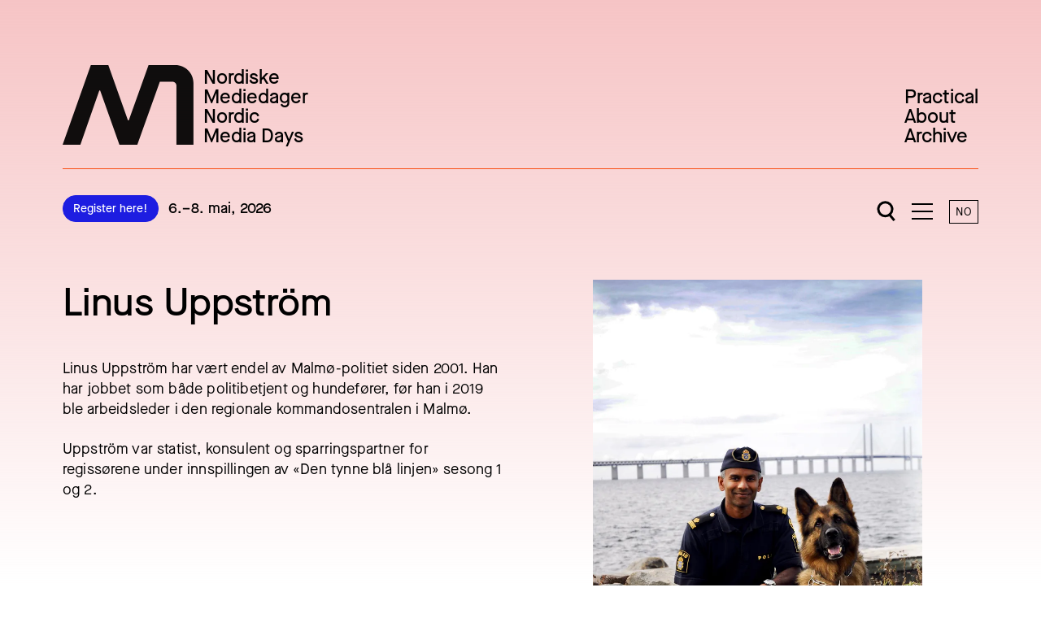

--- FILE ---
content_type: text/html; charset=UTF-8
request_url: https://nordiskemediedager.no/en/speakers/linus-uppstrom
body_size: 12209
content:

<!DOCTYPE html>
<html class="scroll-smooth" lang="en">
  <head>
    <meta charset="utf-8"/>
    <meta name="viewport" content="width=device-width, initial-scale=1.0"/>
    <meta http-equiv="x-ua-compatible" content="ie=edge"/>

    <script type="module">!function(){const e=document.createElement("link").relList;if(!(e&&e.supports&&e.supports("modulepreload"))){for(const e of document.querySelectorAll('link[rel="modulepreload"]'))r(e);new MutationObserver((e=>{for(const o of e)if("childList"===o.type)for(const e of o.addedNodes)if("LINK"===e.tagName&&"modulepreload"===e.rel)r(e);else if(e.querySelectorAll)for(const o of e.querySelectorAll("link[rel=modulepreload]"))r(o)})).observe(document,{childList:!0,subtree:!0})}function r(e){if(e.ep)return;e.ep=!0;const r=function(e){const r={};return e.integrity&&(r.integrity=e.integrity),e.referrerpolicy&&(r.referrerPolicy=e.referrerpolicy),"use-credentials"===e.crossorigin?r.credentials="include":"anonymous"===e.crossorigin?r.credentials="omit":r.credentials="same-origin",r}(e);fetch(e.href,r)}}();</script>
<script type="module" src="https://nordiskemediedager.no/build/assets/app.a69e6acb.js" crossorigin onload="e=new CustomEvent(&#039;vite-script-loaded&#039;, {detail:{path: &#039;src/js/main.js&#039;}});document.dispatchEvent(e);"></script>
<link href="https://nordiskemediedager.no/build/assets/main.206f68ca.css" rel="stylesheet">

        
    <link rel="manifest" href="/site.webmanifest">
    <link rel="apple-touch-icon" sizes="152x152" href="/apple-touch-icon.png">
    <link rel="icon" href="/favicon.svg">
    <link rel="mask-icon" href="/safari-pinned-tab.svg" color="#1d1de1">
    <meta name="msapplication-TileColor" content="#1d1de1">
    <meta name="theme-color" content="#ffffff">
  <title>Linus Uppström | Speaker | Nordic Media Days</title>
<script>(function() {
var tag = document.createElement('script');
tag.src = "https://cdn.usefathom.com/script.js";
tag.defer = true;
tag.setAttribute("data-site", "CLSTEKOQ");
var firstScriptTag = document.getElementsByTagName('script')[0];
firstScriptTag.parentNode.insertBefore(tag, firstScriptTag);
})();
</script><meta name="generator" content="SEOmatic">
<meta name="keywords" content="Media conference Nordic media events press tv radio tech mediafestival">
<meta name="description" content="Linus Uppström har vært endel av Malmø-politiet siden 2001. Han har jobbet som både politibetjent og hundefører, før han i 2019 ble arbeidsleder i den…">
<meta name="referrer" content="no-referrer-when-downgrade">
<meta name="robots" content="all">
<meta content="483978647066219" property="fb:profile_id">
<meta content="en" property="og:locale">
<meta content="nb" property="og:locale:alternate">
<meta content="Nordic Media Days" property="og:site_name">
<meta content="website" property="og:type">
<meta content="https://nordiskemediedager.no/en/speakers/linus-uppstrom" property="og:url">
<meta content="Linus Uppström | Speaker" property="og:title">
<meta content="Linus Uppström har vært endel av Malmø-politiet siden 2001. Han har jobbet som både politibetjent og hundefører, før han i 2019 ble arbeidsleder i den…" property="og:description">
<meta content="https://nordiskemd.fra1.digitaloceanspaces.com/transforms/Speakers/_1200x630_crop_center-center_82_none/LinusUppstrom.jpeg?mtime=1676377688" property="og:image">
<meta content="1200" property="og:image:width">
<meta content="630" property="og:image:height">
<meta content="Linus Uppström" property="og:image:alt">
<meta content="https://www.instagram.com/mediedager/" property="og:see_also">
<meta content="https://www.linkedin.com/company/mediedager/" property="og:see_also">
<meta content="https://www.facebook.com/mediedager/" property="og:see_also">
<meta content="https://twitter.com/mediedager" property="og:see_also">
<meta name="twitter:card" content="summary_large_image">
<meta name="twitter:site" content="@mediedager">
<meta name="twitter:creator" content="@mediedager">
<meta name="twitter:title" content="Linus Uppström | Speaker">
<meta name="twitter:description" content="Linus Uppström har vært endel av Malmø-politiet siden 2001. Han har jobbet som både politibetjent og hundefører, før han i 2019 ble arbeidsleder i den…">
<meta name="twitter:image" content="https://nordiskemd.fra1.digitaloceanspaces.com/transforms/Speakers/_800x418_crop_center-center_82_none/LinusUppstrom.jpeg?mtime=1676377688">
<meta name="twitter:image:width" content="800">
<meta name="twitter:image:height" content="418">
<meta name="twitter:image:alt" content="Linus Uppström">
<link href="https://nordiskemediedager.no/en/speakers/linus-uppstrom" rel="canonical">
<link href="https://nordiskemediedager.no/en" rel="home">
<link href="https://nordiskemediedager.no/en/speakers/linus-uppstrom" rel="alternate" hreflang="en">
<link href="https://nordiskemediedager.no/speakers/linus-uppstrom" rel="alternate" hreflang="x-default">
<link href="https://nordiskemediedager.no/speakers/linus-uppstrom" rel="alternate" hreflang="nb"></head>

  <body
    class="relative overflow-x-clip ">

        


<header id="top" class="relative z-40">
  <a id="main-content-shortcut"
    href="#main"
    class="block w-full py-6 text-white bg-blue text-lg underline sr-only focus:not-sr-only focus:py-6 focus:px-5 focus:md:px-12 focus:xl:px-[6vw]   max-w-[2000px] mx-auto px-5 md:px-12 xl:px-[6vw]
">
    Jump to content
  </a>
  <div class="relative top-0 left-0 w-full md:absolute">
    <div class="relative z-50 pt-6 md:pt-12 xl:pt-20   grid grid-cols-12 md:gap-x-5 xl:gap-x-10 max-w-[2000px] mx-auto px-5 md:px-12 xl:px-[6vw]
">
      <div class="items-end justify-between hidden col-span-12 border-b md:mb-2 xl:mb-6 md:pb-4 md:flex xl:pb-7 border-orange">
        <div class="hidden md:block">
          
<a href="https://nordiskemediedager.no/en/" class="flex items-end text-base md:text-1xl xl:text-2xl !leading-none transition duration-300 ease-in-out md:w-auto ">
  <svg class="fill-current w-[60px] h-[37px] md:mr-3 md:w-[137px] md:h-[84px] xl:w-[161px] xl:h-[99px]" viewbox="0 0 161 99" fill="none" xmlns="http://www.w3.org/2000/svg" aria-hidden="true">
    <path opacity="0.94" d="M21.8395 97.9888H0L34.7016 0.00506592H56.182L80.2576 67.6304C80.4535 68.1737 81.2288 68.1737 81.4247 67.6304L105.672 0.00506592H138.619C150.852 0.00506592 160.866 9.95426 160.866 22.109V98.0051H139.933V25.3281C139.933 22.6685 137.77 20.5197 135.093 20.5197H119.946C119.685 20.5197 119.456 20.6738 119.366 20.917L91.8384 97.9888H69.8357L46.2089 31.6122C46.0131 31.0608 45.2214 31.0608 45.0337 31.6122L21.8395 97.9888Z" fill="currentColor"></path>
  </svg>
  <span class="font-medium sr-only visually-hidden md:not-sr-only">
    Nordiske<br>
    Mediedager<br>
    Nordic<br>
    Media Days<br>
  </span>
</a>
        </div>
                  <nav class="block">
            <ul class="text-base md:text-1xl xl:text-2xl !leading-none">
                              <li class="">
                  


            
  <a class="flex group items-center  font-medium hover:text-orange"  href="https://nordiskemediedager.no/en/practical-info-2">
    
          Practical
      </a>
                </li>
                              <li class="">
                  


            
  <a class="flex group items-center  font-medium hover:text-orange"  href="https://nordiskemediedager.no/en/om-oss">
    
          About 
      </a>
                </li>
                              <li class="">
                  


            
  <a class="flex group items-center  font-medium hover:text-orange"  href="https://nordiskemediedager.no/en/archive">
    
          Archive
      </a>
                </li>
                          </ul>
          </nav>
              </div>
      <div class="flex items-center justify-between col-span-12 pb-6 border-b md:pb-0 border-orange md:border-none">
        <div class="md:py-2">
          <div class="flex items-center md:hidden">
            
<a href="https://nordiskemediedager.no/en/" class="flex items-end text-base md:text-1xl xl:text-2xl !leading-none transition duration-300 ease-in-out md:w-auto ">
  <svg class="fill-current w-[60px] h-[37px] md:mr-3 md:w-[137px] md:h-[84px] xl:w-[161px] xl:h-[99px]" viewbox="0 0 161 99" fill="none" xmlns="http://www.w3.org/2000/svg" aria-hidden="true">
    <path opacity="0.94" d="M21.8395 97.9888H0L34.7016 0.00506592H56.182L80.2576 67.6304C80.4535 68.1737 81.2288 68.1737 81.4247 67.6304L105.672 0.00506592H138.619C150.852 0.00506592 160.866 9.95426 160.866 22.109V98.0051H139.933V25.3281C139.933 22.6685 137.77 20.5197 135.093 20.5197H119.946C119.685 20.5197 119.456 20.6738 119.366 20.917L91.8384 97.9888H69.8357L46.2089 31.6122C46.0131 31.0608 45.2214 31.0608 45.0337 31.6122L21.8395 97.9888Z" fill="currentColor"></path>
  </svg>
  <span class="font-medium sr-only visually-hidden md:not-sr-only">
    Nordiske<br>
    Mediedager<br>
    Nordic<br>
    Media Days<br>
  </span>
</a>
                          <div class="inline-block w-20 ml-3 !leading-[1.2] text-sm font-medium md:hidden">
                6.–8. mai, 2026
              </div>
                      </div>

          <div class="items-center hidden space-x-3 md:flex">
                          <div class="hidden md:block">
                
          
  <a class="inline-block w-auto px-3 py-1.5 text-xs xl:text-sm bg-blue hover:bg-white text-white hover:text-blue border-blue font-medium text-center w-full outline-0 focus:outline-8 transition duration-200 ease-in-out border rounded-full outline-red-500  hover:bg-transparent"  href="mailto:post@mediedager.no" rel="noopener noreferrer" target="_blank" onclick="fathom.trackGoal(&#039;O8MXTKVS&#039;, 0);">
    Register here!
  </a>
              </div>
                                      <div class="text-sm md:text-base xl:text-lg font-medium">
                6.–8. mai, 2026
              </div>
                      </div>
        </div>

        <div class="hidden md:block">
          


        </div>

        <div class="flex items-center self-end">
          <a data-open-search-btn class="relative z-10 flex items-center py-2 px-2 md:px-2.5" href="#search" aria-label="Open search">
              <svg class=" w-[20px] lg:h-[26px] h-[22px] lg:w-[23px]" viewbox="0 0 23 26" fill="none" xmlns="http://www.w3.org/2000/svg">
    <circle cx="10.5" cy="10.25" r="8.5" class="stroke-[#333] stroke-black" stroke-width="3"/>
    <path d="M14.8413 15.9375L21.6591 24.0626" class="stroke-[#333] md:stroke-black" stroke-width="3"/>
  </svg>

          </a>
          <a data-menu-btn class="relative z-10 inline-block overflow-visible pointer-events-auto py-2 px-2 md:px-2.5" href="#menu" aria-label="Åpne meny">
            <span data-hamburger class="pointer-events-none block w-[24px] h-[18px] lg:w-[26px] lg:h-[20px]">
              <span data-hamburger-icon class="relative block w-full h-full">
                <i data-hamburger-bar="top" class="absolute top-0 left-0 w-full h-[2px] bg-current"></i>
                <i data-hamburger-bar="positive" class="absolute left-0 w-full h-[2px] transform -translate-y-1/2 bg-current top-1/2"></i>
                <i data-hamburger-bar="negative" class="absolute left-0 w-full h-[2px] transform -translate-y-1/2 bg-current top-1/2"></i>
                <i data-hamburger-bar="bottom" class="absolute bottom-0 left-0 w-full h-[2px] bg-current"></i>
              </span>
            </span>
          </a>
          <div class="pl-2.5">
            <a class="block tracking-xs transition duration-200 ease-in-out hover:bg-black hover:text-white py-0.5 px-1 md:p-1 border border-black md:min-w-[36px] text-center text-xs xl:text-sm" href="https://nordiskemediedager.no/">
              NO
            </a>
          </div>
        </div>

      </div>
    </div>
  </div>

  <div class="flex justify-center py-3 md:py-0 md:hidden">
    


  </div>

  <div id="menu" class="absolute top-0 left-0 z-40 invisible hidden w-full h-full pt-20 md:pt-52">
    

<nav class="items-start py-8 md:py-14 xl:py-20   grid grid-cols-12 md:gap-x-5 xl:gap-x-10 max-w-[2000px] mx-auto px-5 md:px-12 xl:px-[6vw]
">
      <ul class="col-span-12 md:mb-6 xl:col-span-8 xl:mb-0">

              <li class="block md:hidden">
          
          
  <a class="block p-4 text-sm md:text-base xl:text-lg bg-blue hover:bg-white text-white hover:text-blue border-blue font-medium text-center w-full outline-0 focus:outline-8 transition duration-200 ease-in-out border rounded-full outline-red-500  hover:bg-transparent my-4"  href="mailto:post@mediedager.no" rel="noopener noreferrer" target="_blank" onclick="fathom.trackGoal(&#039;O8MXTKVS&#039;, 0);">
    Register here!
  </a>
        </li>
      
              <li class="w-full border-b border-white font-medium text-1xl md:text-3xl xl:text-5xl">
          
      

            
  <a class="flex group items-center  py-4 md:py-6 xl:py-13 flex-wrap justify-between"  href="https://nordiskemediedager.no/en/practical-info-2">
          <span class="inline-block duration-200 transition-cubic group-hover:translate-x-1 order-last -translate-x-1 arrow arrow-right">
        →
      </span>
    
          Praktisk info
      </a>
        </li>
              <li class="w-full border-b border-white font-medium text-1xl md:text-3xl xl:text-5xl">
          
      

            
  <a class="flex group items-center  py-4 md:py-6 xl:py-13 flex-wrap justify-between"  href="https://nordiskemediedager.no/en/partnere">
          <span class="inline-block duration-200 transition-cubic group-hover:translate-x-1 order-last -translate-x-1 arrow arrow-right">
        →
      </span>
    
          Our partners
      </a>
        </li>
              <li class="w-full border-b border-white font-medium text-1xl md:text-3xl xl:text-5xl">
          
      

            
  <a class="flex group items-center  py-4 md:py-6 xl:py-13 flex-wrap justify-between"  href="https://nordiskemediedager.no/en/archive">
          <span class="inline-block duration-200 transition-cubic group-hover:translate-x-1 order-last -translate-x-1 arrow arrow-right">
        →
      </span>
    
          Archive
      </a>
        </li>
              <li class="w-full border-b border-white font-medium text-1xl md:text-3xl xl:text-5xl">
          
      

            
  <a class="flex group items-center  py-4 md:py-6 xl:py-13 flex-wrap justify-between"  href="https://nordiskemediedager.no/en/faq">
          <span class="inline-block duration-200 transition-cubic group-hover:translate-x-1 order-last -translate-x-1 arrow arrow-right">
        →
      </span>
    
          FAQ
      </a>
        </li>
          </ul>
  
      <div class="col-span-12 xl:col-span-3 xl:col-start-10">
              <div class="  grid grid-cols-2 md:grid-cols-6 gap-x-3 md:gap-x-5 xl:gap-x-10
">
                                  <div class="mt-5 md:mt-6 xl:mt-8 col-span-6 md:col-span-3 xl:col-span-6">
              <h3 class="text-sm md:text-lg xl:text-1xl font-medium w-full border-b border-white py-2.5">
                Nordic Media Days
              </h3>
                              <ul class="mt-2">
                                      <li class="block text-sm md:text-base xl:text-lg">
                      
      

            
  <a class="flex group items-center  py-1"  href="https://nordiskemediedager.no/en/om-oss">
          <span class="inline-block duration-200 transition-cubic group-hover:translate-x-1 mr-4 arrow arrow-right">
        →
      </span>
    
          About us
      </a>
                    </li>
                                      <li class="block text-sm md:text-base xl:text-lg">
                      
      

            
  <a class="flex group items-center  py-1"  href="https://nordiskemediedager.no/en/partnere">
          <span class="inline-block duration-200 transition-cubic group-hover:translate-x-1 mr-4 arrow arrow-right">
        →
      </span>
    
          Our partners
      </a>
                    </li>
                                      <li class="block text-sm md:text-base xl:text-lg">
                      
      

            
  <a class="flex group items-center  py-1"  href="https://nordiskemediedager.no/en/bli-samarbeidspartner">
          <span class="inline-block duration-200 transition-cubic group-hover:translate-x-1 mr-4 arrow arrow-right">
        →
      </span>
    
          Get involved
      </a>
                    </li>
                                      <li class="block text-sm md:text-base xl:text-lg">
                      
      

            
  <a class="flex group items-center  py-1"  href="https://nordiskemediedager.no/en/previous-speakers">
          <span class="inline-block duration-200 transition-cubic group-hover:translate-x-1 mr-4 arrow arrow-right">
        →
      </span>
    
          Previous speakers
      </a>
                    </li>
                                      <li class="block text-sm md:text-base xl:text-lg">
                      
      
                    </li>
                                      <li class="block text-sm md:text-base xl:text-lg">
                      
      

            
  <a class="flex group items-center  py-1"  href="https://nordiskemediedager.no/en/faq">
          <span class="inline-block duration-200 transition-cubic group-hover:translate-x-1 mr-4 arrow arrow-right">
        →
      </span>
    
          FAQ
      </a>
                    </li>
                                  </ul>
                          </div>
                                  <div class="mt-5 md:mt-6 xl:mt-8 col-span-6 md:col-span-3 xl:col-span-6">
              <h3 class="text-sm md:text-lg xl:text-1xl font-medium w-full border-b border-white py-2.5">
                Contact
              </h3>
                              <ul class="mt-2">
                                      <li class="block text-sm md:text-base xl:text-lg">
                      
      

            
  <a class="flex group items-center  py-1"  href="mailto:post@mediedager.no">
          <span class="inline-block duration-200 transition-cubic group-hover:translate-x-1 mr-4 arrow arrow-right">
        →
      </span>
    
          post@mediedager.no
      </a>
                    </li>
                                      <li class="block text-sm md:text-base xl:text-lg">
                      
      

            
  <a class="flex group items-center  py-1"  href="https://nordiskemediedager.no/en/kontakt-oss">
          <span class="inline-block duration-200 transition-cubic group-hover:translate-x-1 mr-4 arrow arrow-right">
        →
      </span>
    
          Contact information
      </a>
                    </li>
                                      <li class="block text-sm md:text-base xl:text-lg">
                      
      

            
  <a class="flex group items-center  py-1"  href="https://nordiskemediedager.no/en/press">
          <span class="inline-block duration-200 transition-cubic group-hover:translate-x-1 mr-4 arrow arrow-right">
        →
      </span>
    
          Press
      </a>
                    </li>
                                  </ul>
                          </div>
                  </div>
              <div class="  grid grid-cols-2 md:grid-cols-6 gap-x-3 md:gap-x-5 xl:gap-x-10
">
                                  <div class="mt-5 md:mt-6 xl:mt-8 col-span-6 md:col-span-3 xl:col-span-6">
              <h3 class="text-sm md:text-lg xl:text-1xl font-medium w-full border-b border-white py-2.5">
                Social media
              </h3>
                              <ul class="mt-2">
                                      <li class="block text-sm md:text-base xl:text-lg">
                      
      

            
  <a class="flex group items-center  py-1"  href="https://www.facebook.com/mediedager" rel="noopener noreferrer" target="_blank">
          <span class="inline-block duration-200 transition-cubic group-hover:rotate-45 mr-4 arrow arrow-out">
        ↗
      </span>
    
          Facebook
      </a>
                    </li>
                                      <li class="block text-sm md:text-base xl:text-lg">
                      
      

            
  <a class="flex group items-center  py-1"  href="https://www.instagram.com/mediedager/?hl=en">
          <span class="inline-block duration-200 transition-cubic group-hover:translate-x-1 mr-4 arrow arrow-right">
        →
      </span>
    
          Instagram
      </a>
                    </li>
                                      <li class="block text-sm md:text-base xl:text-lg">
                      
      

            
  <a class="flex group items-center  py-1"  href="https://www.linkedin.com/company/mediedager/">
          <span class="inline-block duration-200 transition-cubic group-hover:translate-x-1 mr-4 arrow arrow-right">
        →
      </span>
    
          LinkedIn
      </a>
                    </li>
                                      <li class="block text-sm md:text-base xl:text-lg">
                      
      

            
  <a class="flex group items-center  py-1"  href="https://www.flickr.com/photos/mediedager/sets/">
          <span class="inline-block duration-200 transition-cubic group-hover:translate-x-1 mr-4 arrow arrow-right">
        →
      </span>
    
          Flickr
      </a>
                    </li>
                                  </ul>
                          </div>
                  </div>
          </div>
  </nav>
  </div>

  <div id="search" class="absolute top-0 left-0 z-40 invisible hidden w-full h-full pt-20 md:pt-52">
    <div class="pt-20 md:pb-20 md:pt-28">
      


<div class="justify-center   grid grid-cols-12 md:gap-x-5 xl:gap-x-10 max-w-[2000px] mx-auto px-5 md:px-12 xl:px-[6vw]
">
  <div class="col-span-12 text-center md:col-span-10 xl:col-span-8 xl:col-start-3 md:col-start-2">
    <h2 class="uppercase font-medium block tracking-m !leading-loosen text-sm md:text-base xl:text-lg pb-4 md:pb-6 xl:pb-8">
      Type in keyword and hit enter
    </h2>
    <form id="search-form" autocomplete="off" class="relative max-w-5xl mx-auto" action="https://nordiskemediedager.no/en/search">
      <input data-search-input class="w-full outline-0 grow placeholder-black block px-3.5 p-3 md:px-4 md:pl-14 md:h-[48px] !leading-none border appearance-none rounded-lg bg-transparent border-blue text-sm md:text-base" type="search" name="q" aria-label="Search" autocomplete="off" value="" placeholder="Søk">
      <button data-search-submit type="submit" class="absolute right-0 md:right-auto left-auto md:left-0 px-3 p-2.5 md:p-4 transform -translate-y-1/2 top-1/2">
        <svg viewbox="0 0 14.4 14.4" class="opacity-1 h-4 w-4 md:w-[24px] md:h-[24px]">
          <circle class="stroke-blue" fill="none" cx="6" cy="6" r="5.5"></circle>
          <path class="stroke-blue" fill="none" d="M11,11l3,3"></path>
        </svg>
        <span class="sr-only">Search</span>
      </button>
      <div data-search-loader class="absolute left-[21px] top-[13px] opacity-0 hidden">
        <div data-loader class="inline-block w-[13px] h-[13px] relative align-middle"></div>
      </div>
    </form>
  </div>
</div>
    </div>
    <div id="top-search-results" class=""></div>
  </div>
</header>


        <main id="main" class="relative z-10 pt-6 overflow-x-clip md:pt-68 xl:pt-89 xxl:pt-96">
        <div class="mb-10 md:mb-15">
    <div class="  grid grid-cols-12 md:gap-x-5 xl:gap-x-10 max-w-[2000px] mx-auto px-5 md:px-12 xl:px-[6vw]
 mb-8 md:mb-20 xl:mb-30">

      <div class="col-span-12 mt-10 md:col-start-2 md:col-span-10 xl:mt-0 xl:col-span-6">
        <h1 class="text-1xl md:text-3xl xl:text-5xl tracking-negXs font-medium">
          Linus Uppström
        </h1>
                  <div class="mt-6 md:mt-8 xl:mt-10">
            
  <p class="text-sm md:text-base xl:text-lg tracking-xs !leading-loosen">Linus Uppström har vært endel av Malmø-politiet siden 2001. Han har jobbet som både politibetjent og hundefører, før han i 2019 ble arbeidsleder i den regionale kommandosentralen i Malmø. </p>

<p class="mt-4 md:mt-6 text-sm md:text-base xl:text-lg tracking-xs !leading-loosen">Uppström var statist, konsulent og sparringspartner for regissørene under innspillingen av «Den tynne blå linjen» sesong 1 og 2. </p>
          </div>
                                  <div class="mt-8 md:mt-16 xl:mt-20">
                          
              <div class="mt-8 xl:mt-10 ">
                              </div>
                          
              <div class="mt-8 xl:mt-10  text-grey-800">
                              </div>
                      </div>
              </div>

      <div class="order-first col-span-12 col-start-1 md:col-start-2 md:col-span-10 xl:col-span-6 xl:order-last">
                            <div class="xl:w-10/12 xl:px-6 mx-auto">
            
    
      
        
  
  

  
    
        
    
      <figure class="block relative break-inside-avoid ">
      <div  class="relative overflow-hidden bg-center bg-no-repeat bg-cover" style="background-image: url([data-uri]); padding-bottom: calc(149.38271604938% - 1px);">
        <img  class="absolute top-0 left-0 scale-[1.005] lazyload" width="400" height="598" alt="Linus Uppstrom" data-src="https://nordiskemd.imgix.net/uploads/Speakers/LinusUppstrom.jpeg?auto=compress%2Cformat&amp;crop=focalpoint&amp;fillInterval=400&amp;fit=crop&amp;fm=webp&amp;fp-x=0.4574&amp;fp-y=0.4595&amp;h=598&amp;transformer=imgix&amp;w=400" data-sizes="auto" data-srcset="https://nordiskemd.imgix.net/uploads/Speakers/LinusUppstrom.jpeg?auto=compress%2Cformat&amp;crop=focalpoint&amp;fillInterval=400&amp;fit=crop&amp;fm=webp&amp;fp-x=0.4574&amp;fp-y=0.4595&amp;h=598&amp;transformer=imgix&amp;w=400 400w, https://nordiskemd.imgix.net/uploads/Speakers/LinusUppstrom.jpeg?auto=compress%2Cformat&amp;crop=focalpoint&amp;fillInterval=400&amp;fit=crop&amp;fm=webp&amp;fp-x=0.4574&amp;fp-y=0.4595&amp;h=1195&amp;transformer=imgix&amp;w=800 800w, https://nordiskemd.imgix.net/uploads/Speakers/LinusUppstrom.jpeg?auto=compress%2Cformat&amp;crop=focalpoint&amp;fillInterval=400&amp;fit=crop&amp;fm=webp&amp;fp-x=0.4574&amp;fp-y=0.4595&amp;h=1793&amp;transformer=imgix&amp;w=1200 1200w, https://nordiskemd.imgix.net/uploads/Speakers/LinusUppstrom.jpeg?auto=compress%2Cformat&amp;crop=focalpoint&amp;fillInterval=400&amp;fit=crop&amp;fm=webp&amp;fp-x=0.4574&amp;fp-y=0.4595&amp;h=2390&amp;transformer=imgix&amp;w=1600 1600w, https://nordiskemd.imgix.net/uploads/Speakers/LinusUppstrom.jpeg?auto=compress%2Cformat&amp;crop=focalpoint&amp;fillInterval=400&amp;fit=crop&amp;fm=webp&amp;fp-x=0.4574&amp;fp-y=0.4595&amp;h=2988&amp;transformer=imgix&amp;w=2000 2000w"/>
                  <noscript>
            <img class="absolute top-0 left-0 object-cover w-full h-full" src="https://nordiskemd.fra1.digitaloceanspaces.com/uploads/Speakers/LinusUppstrom.jpeg" alt="Linus Uppstrom"/>
          </noscript>
              </div>
          </figure>
  
          </div>
              </div>
    </div>

          <div class="  grid grid-cols-12 md:gap-x-5 xl:gap-x-10 max-w-[2000px] mx-auto px-5 md:px-12 xl:px-[6vw]
 mb-8 md:mb-20 xl:mb-30">
        
        </div>
    
    
<div class="text-white bg-blue ">
    

</div>

<div class="  max-w-[2000px] mx-auto px-5 md:px-12 xl:px-[6vw]
 mt-10 md:mt-15">
  

<div class="border-y border-blue py-8 md:py-14 xl:py-20">
  <div class="items-center   grid grid-cols-12
 md:!flex xl:!grid !flex-wrap xl:max-w-[1300px] xl:mx-auto">
    <div class="flex justify-center flex-grow-0 col-span-12 mb-6 overflow-visible md:block md:mb-0 md:mr-6 xl:col-start-2 xl:col-span-2 xl:mr-0">
      <svg data-newsletter-icon class="relative inline-block origin-center overflow-visible w-[174px] h-[182px] scale-75 xl:scale-100" xmlns="http://www.w3.org/2000/svg" width="174" height="182" fill="none">
        <g data-circle-animation class="origin-center">
          <g data-coffee-icon stroke="#1D1DE1" stroke-linecap="round" stroke-linejoin="round" stroke-width="1.354" clip-path="url(#a)">
            <path d="M31.466 32.717h.988a3.95 3.95 0 0 1 0 7.898h-.988"/>
            <path d="M15.67 32.717h15.796v8.886a3.95 3.95 0 0 1-3.949 3.949H19.62a3.949 3.949 0 0 1-3.95-3.95v-8.885Z"/>
            <path d="M19.62 25.806v2.962"/>
            <path d="M23.568 25.806v2.962"/>
            <path d="M27.517 25.806v2.962"/>
          </g>
          <g data-mail-icon>
            <path stroke="#1D1DE1" stroke-linecap="round" stroke-linejoin="round" stroke-width="1.354" d="M138.824 143.854h15.796a1.98 1.98 0 0 1 1.974 1.975v11.847a1.98 1.98 0 0 1-1.974 1.975h-15.796a1.981 1.981 0 0 1-1.975-1.975v-11.847c0-1.086.889-1.975 1.975-1.975Z"/>
            <path stroke="#1D1DE1" stroke-linecap="round" stroke-linejoin="round" stroke-width="1.354" d="m156.594 145.829-9.872 6.911-9.873-6.911"/>
          </g>
          <path fill="#1D1DE1" fill-rule="evenodd" d="m78.947 19.152 2.707-.04L81.45 4.98l.054-.001 8.435 14.015 2.735-.04L92.401 0l-2.735.04.204 14.133-.054.001L81.462.158l-2.789.04.273 18.954Zm-63.644 69.29.202-2.619-8.396-.649c-2.35-.181-3.443-1.135-3.31-2.863.046-.594.206-.908.302-1.09l-2.557-.66c-.124.208-.32.627-.368 1.248-.087 1.134.44 2.397 1.555 3.081l-.004.054-1.54-.119-.194 2.51 14.31 1.107ZM10.8 93.335l-.068-.033 1.325-2.091c1.89.852 3.716 2.605 3.964 5.655.315 3.887-2.372 6.931-7.014 7.307-4.642.377-7.785-2.193-8.09-5.945-.304-3.751 2.308-6.707 7.031-7.09l.783-.065.842 10.365c2.424-.251 4.316-1.71 4.104-4.327-.2-2.454-1.877-3.282-2.877-3.776Zm-7.535 4.703c.215 2.645 2.576 3.621 4.254 3.539l-.626-7.719c-1.964.241-3.847 1.48-3.628 4.18Zm10.338 13.086c2.84-.701 4.111-2.102 3.346-5.205l-.305-1.235-2.471.609.26 1.052c.369 1.499-.217 1.95-1.716 2.32l-7.072 1.744-.85-3.444-2.234.552.856 3.47L0 111.83l.603 2.445 3.418-.843.519 2.103 2.235-.551-.506-2.051 7.335-1.809Zm5.76 3.318c1.145 2.983.057 4.531-2.673 5.579l-7.054 2.708.757 1.972-2.149.825-.776-2.023-3.286 1.262-.903-2.351 3.287-1.262-1.281-3.337 2.148-.825 1.272 3.312 6.8-2.61c1.441-.554 1.966-1.074 1.413-2.515l-.388-1.011 2.377-.913.456 1.189Zm-.19 11.219.075.001c1.116.014 2.986.039 4.223 2.168 1.32 2.271.24 4.402-1.84 5.673l-5.224-8.992-.679.395c-4.097 2.38-5.182 6.174-3.291 9.428 1.89 3.255 5.834 4.221 9.861 1.881 4.028-2.339 5.142-6.244 3.183-9.615-1.537-2.646-3.941-3.442-6.013-3.397l-.295 2.458Zm.665 8.852c-1.48.797-4.031.932-5.364-1.362-1.36-2.342-.195-4.271 1.473-5.335l3.89 6.697Zm9.901-.777 1.672 2.13-15.55 12.205-1.672-2.13 15.55-12.205Zm7.992 15.675c1.68-2.144 2.145-5.213-.797-8.091-2.865-2.803-5.598-2.294-6.98-.843-1.515 1.549-1.708 3.179.225 6.508 1.815 3.178 2.052 3.827 1.295 4.601-.625.639-1.87.672-3.186-.616-1.451-1.42-1.352-2.838-.659-4.244l-2.061-1.145c-1.203 2.119-1.233 4.628 1.187 6.995 2.38 2.329 5.079 2.128 6.518.656 1.515-1.548 1.246-3.326-.53-6.351-1.678-2.893-1.994-3.77-1.085-4.699.833-.852 2.213-.714 3.762.801 1.587 1.553 1.606 3.276.19 5.111l2.12 1.317Zm13.928 8.277-8.544 6.935-2.025-1.257 2.379-10.762-.046-.029-7.28 7.721-2.208-1.372 10.261-10.522 2.163 1.343-2.651 11.613.045.028 9.232-7.528 2.163 1.343-4.878 13.864-2.209-1.371 3.644-9.977-.046-.029Zm7.512 4.016.057-.048c.85-.724 2.272-1.939 4.606-1.152 2.489.839 3.08 3.153 2.354 5.48l-9.854-3.322-.251.745c-1.514 4.49.17 8.058 3.737 9.26 3.567 1.203 7.17-.669 8.657-5.083 1.488-4.414-.247-8.085-3.942-9.33-2.9-.977-5.232.008-6.761 1.408l1.397 2.042Zm6.334 6.221c-.588 1.574-2.418 3.357-4.933 2.51-2.566-.865-2.96-3.084-2.407-4.983l7.34 2.473Zm17.956-5.6 2.691.302-2.114 18.837-2.772-.311-6.523-14.957-.054-.006-1.577 14.048-2.718-.305 2.115-18.838 2.718.305 6.604 14.966.053.006 1.577-14.047Zm14.67-136.323-2.527-.477 4.031-6.459-2.842-14.123 2.714.513 1.952 10.813 5.738-9.36 2.66.503-11.725 18.59Zm10.071-4.105 2.447.956 3.284-8.398c.7-1.79 2.489-2.574 4.381-1.834 1.992.78 2.368 2.496 1.608 4.438l-3.195 8.171 2.446.957 3.432-8.777c1.253-3.202-.049-5.747-2.823-6.832-1.614-.631-3.358-.411-4.378.265l-.051-.02 2.495-6.38-2.446-.957-7.2 18.41Zm23.451 6.69.067-.033.86 2.321c-1.823.986-4.325 1.376-6.9-.275-3.283-2.105-4.075-6.087-1.561-10.008 2.515-3.92 6.464-4.862 9.633-2.83 3.168 2.031 3.935 5.901 1.377 9.89l-.424.661-8.753-5.613c-1.27 2.08-1.257 4.47.954 5.887 2.073 1.33 3.748.497 4.747 0Zm.827-8.842c-2.234-1.433-4.442-.147-5.394 1.237l6.519 4.18c.999-1.707 1.154-3.956-1.125-5.417Zm4.018 12.675c-1.943 2.186-2.197 4.062.192 6.184l.951.846 1.691-1.903-.81-.72c-1.153-1.025-.926-1.729.099-2.883l4.839-5.445 2.651 2.357 1.529-1.72-2.672-2.375 2.339-2.632-1.883-1.672-2.338 2.631-1.619-1.439-1.529 1.72 1.579 1.404-5.019 5.647Zm6.03 13.045c-2.634-3.162-1.86-6.168.031-8.13l1.975 1.526c-1.595 1.681-1.752 3.398-.331 5.104 1.387 1.664 2.746 1.942 3.661 1.18.999-.832.774-1.737-.601-4.785-1.459-3.19-1.545-4.986.119-6.373 1.582-1.317 4.286-1.243 6.418 1.316 2.166 2.602 1.881 5.094.469 7.08l-1.934-1.349c.832-1.328 1.075-2.728-.224-4.289-1.179-1.415-2.42-1.509-3.106-.937-.833.693-.663 1.362.82 4.709 1.583 3.509 1.225 5.11-.439 6.497-1.523 1.303-4.293 1.531-6.858-1.549Zm13.914 3.298c1.446-.8 3.565-.547 4.652 1.42 1.245 2.251.304 4.411-2.587 6.01-2.892 1.598-5.232 1.282-6.49-.993-1.021-1.848-.386-3.778 1.06-4.577l3.365-1.86Zm-9.115 2.037 1.166 2.11 1.208-.668.026.047a5.418 5.418 0 0 0 .401 4.42c1.834 3.317 5.62 4.01 9.649 1.782 4.029-2.227 5.352-5.99 3.649-9.071a5.089 5.089 0 0 0-3.45-2.549l-.027-.047 5.949-3.288-1.271-2.299-17.3 9.563Zm7.409 15.09-.881-2.474 13.522-4.811.844 2.373-1.454.517.018.05c1.297.172 2.292 1.111 2.673 2.183.209.586.201 1.05.172 1.29l-2.604.437c.013-.206.032-.557-.168-1.118-.581-1.633-1.968-2.06-4.188-1.27l-7.934 2.824Zm8.296 14.014-.071-.026c-1.047-.385-2.803-1.029-3.263-3.448-.49-2.58 1.236-4.232 3.62-4.74l1.941 10.216.771-.146c4.656-.885 6.939-4.102 6.237-7.8-.703-3.698-4.102-5.92-8.677-5.05-4.576.87-6.924 4.182-6.196 8.013.571 3.006 2.574 4.555 4.544 5.2l1.094-2.22Zm2.313-8.571c1.66-.26 4.112.46 4.607 3.066.505 2.66-1.234 4.094-3.161 4.543l-1.446-7.609ZM159.13 92.33l.013-2.194 14.385-5.683-.016 2.735-10.666 4.08v.055l10.617 4.15-.015 2.709-14.318-5.852Z" clip-rule="evenodd"/>
          <defs>
            <clipPath id="a">
              <path fill="#fff" d="M13.695 24.818H37.39v23.694H13.695z"/>
            </clipPath>
          </defs>
        </g>
      </svg>
    </div>
    <div class="flex-grow col-span-12 md:col-span-8">
      <form data-form="newsletter" class="relative w-full" action="" method="post">
        <input type="hidden" name="CRAFT_CSRF_TOKEN" value="uOolbj2b27aZRlWcNNjNFl_sqJx_r5hEzJOFBMi4KPioX1sS2oTuSMC9QSZ0qL796XN4q1WfgyMJoun4Bv_PPpTf3Xad7hnI0i4EZrTAgxE=">
        <div class="flex gap-x-2 md:gap-x-4 xl:gap-x-10">
          <label for="email-input" class="sr-only">Email</label>
          <input data-newsletter-input id="email-input" class="outline-0 grow placeholder-black block md:px-4 p-2.5 md:h-[48px] !leading-none border appearance-none rounded-lg bg-transparent border-blue text-sm md:text-base" required type="email" placeholder="Your email" name="email">
          <button class="block px-4 py-2.6 tracking-xs text-xs md:text-sm hover:text-blue hover:bg-white ease-in-out duration-200 text-white bg-blue rounded-lg border border-blue" type="submit">
            <span class="block md:hidden">
              Sign up
            </span>
            <span class="hidden md:block">
              Register here
            </span>
          </button>
        </div>

        <span data-results-span class="absolute" data-success-msg="Du abonnerer nå på vårt nyhetsbrev!" data-error-msg="Noe gikk galt. Prøv igjen eller ta kontakt med oss."></span>

        <div class="inline-block max-w-md pt-3 text-xs md:pt-5 xl:max-w-xl 2xl:max-w-2xl md:text-sm">
          <p>Subscribe to our newsletter for program updates, activities, important deadlines and more! By registering, you accept the following <a href="https://nordiskemediedager.no/en/personvern" class="underline-reverse text-blue">privacy terms</a>.</p>
        </div>
      </form>
    </div>
  </div>

</div>
</div>

  </div>
    </main>

        


<footer id="bottom" role="contentinfo" class="">
  <div class="relative">
    <div class="bg-pink">
      

<nav class="items-start py-8 md:py-14 xl:py-20   grid grid-cols-12 md:gap-x-5 xl:gap-x-10 max-w-[2000px] mx-auto px-5 md:px-12 xl:px-[6vw]
">
      <ul class="col-span-12 md:mb-6 xl:col-span-8 xl:mb-0">

      
              <li class="w-full border-b border-white font-medium text-1xl md:text-3xl xl:text-5xl">
          
      

            
  <a class="flex group items-center  py-4 md:py-6 xl:py-13 flex-wrap justify-between"  href="https://nordiskemediedager.no/en/practical-info-2">
          <span class="inline-block duration-200 transition-cubic group-hover:translate-x-1 order-last -translate-x-1 arrow arrow-right">
        →
      </span>
    
          Praktisk info
      </a>
        </li>
              <li class="w-full border-b border-white font-medium text-1xl md:text-3xl xl:text-5xl">
          
      

            
  <a class="flex group items-center  py-4 md:py-6 xl:py-13 flex-wrap justify-between"  href="https://nordiskemediedager.no/en/partnere">
          <span class="inline-block duration-200 transition-cubic group-hover:translate-x-1 order-last -translate-x-1 arrow arrow-right">
        →
      </span>
    
          Our partners
      </a>
        </li>
              <li class="w-full border-b border-white font-medium text-1xl md:text-3xl xl:text-5xl">
          
      

            
  <a class="flex group items-center  py-4 md:py-6 xl:py-13 flex-wrap justify-between"  href="https://nordiskemediedager.no/en/archive">
          <span class="inline-block duration-200 transition-cubic group-hover:translate-x-1 order-last -translate-x-1 arrow arrow-right">
        →
      </span>
    
          Archive
      </a>
        </li>
              <li class="w-full border-b border-white font-medium text-1xl md:text-3xl xl:text-5xl">
          
      

            
  <a class="flex group items-center  py-4 md:py-6 xl:py-13 flex-wrap justify-between"  href="https://nordiskemediedager.no/en/faq">
          <span class="inline-block duration-200 transition-cubic group-hover:translate-x-1 order-last -translate-x-1 arrow arrow-right">
        →
      </span>
    
          FAQ
      </a>
        </li>
          </ul>
  
      <div class="col-span-12 xl:col-span-3 xl:col-start-10">
              <div class="  grid grid-cols-2 md:grid-cols-6 gap-x-3 md:gap-x-5 xl:gap-x-10
">
                                  <div class="mt-5 md:mt-6 xl:mt-8 col-span-6 md:col-span-3 xl:col-span-6">
              <h3 class="text-sm md:text-lg xl:text-1xl font-medium w-full border-b border-white py-2.5">
                Nordic Media Days
              </h3>
                              <ul class="mt-2">
                                      <li class="block text-sm md:text-base xl:text-lg">
                      
      

            
  <a class="flex group items-center  py-1"  href="https://nordiskemediedager.no/en/om-oss">
          <span class="inline-block duration-200 transition-cubic group-hover:translate-x-1 mr-4 arrow arrow-right">
        →
      </span>
    
          About us
      </a>
                    </li>
                                      <li class="block text-sm md:text-base xl:text-lg">
                      
      

            
  <a class="flex group items-center  py-1"  href="https://nordiskemediedager.no/en/partnere">
          <span class="inline-block duration-200 transition-cubic group-hover:translate-x-1 mr-4 arrow arrow-right">
        →
      </span>
    
          Our partners
      </a>
                    </li>
                                      <li class="block text-sm md:text-base xl:text-lg">
                      
      

            
  <a class="flex group items-center  py-1"  href="https://nordiskemediedager.no/en/bli-samarbeidspartner">
          <span class="inline-block duration-200 transition-cubic group-hover:translate-x-1 mr-4 arrow arrow-right">
        →
      </span>
    
          Get involved
      </a>
                    </li>
                                      <li class="block text-sm md:text-base xl:text-lg">
                      
      

            
  <a class="flex group items-center  py-1"  href="https://nordiskemediedager.no/en/previous-speakers">
          <span class="inline-block duration-200 transition-cubic group-hover:translate-x-1 mr-4 arrow arrow-right">
        →
      </span>
    
          Previous speakers
      </a>
                    </li>
                                      <li class="block text-sm md:text-base xl:text-lg">
                      
      
                    </li>
                                      <li class="block text-sm md:text-base xl:text-lg">
                      
      

            
  <a class="flex group items-center  py-1"  href="https://nordiskemediedager.no/en/faq">
          <span class="inline-block duration-200 transition-cubic group-hover:translate-x-1 mr-4 arrow arrow-right">
        →
      </span>
    
          FAQ
      </a>
                    </li>
                                  </ul>
                          </div>
                                  <div class="mt-5 md:mt-6 xl:mt-8 col-span-6 md:col-span-3 xl:col-span-6">
              <h3 class="text-sm md:text-lg xl:text-1xl font-medium w-full border-b border-white py-2.5">
                Contact
              </h3>
                              <ul class="mt-2">
                                      <li class="block text-sm md:text-base xl:text-lg">
                      
      

            
  <a class="flex group items-center  py-1"  href="mailto:post@mediedager.no">
          <span class="inline-block duration-200 transition-cubic group-hover:translate-x-1 mr-4 arrow arrow-right">
        →
      </span>
    
          post@mediedager.no
      </a>
                    </li>
                                      <li class="block text-sm md:text-base xl:text-lg">
                      
      

            
  <a class="flex group items-center  py-1"  href="https://nordiskemediedager.no/en/kontakt-oss">
          <span class="inline-block duration-200 transition-cubic group-hover:translate-x-1 mr-4 arrow arrow-right">
        →
      </span>
    
          Contact information
      </a>
                    </li>
                                      <li class="block text-sm md:text-base xl:text-lg">
                      
      

            
  <a class="flex group items-center  py-1"  href="https://nordiskemediedager.no/en/press">
          <span class="inline-block duration-200 transition-cubic group-hover:translate-x-1 mr-4 arrow arrow-right">
        →
      </span>
    
          Press
      </a>
                    </li>
                                  </ul>
                          </div>
                  </div>
              <div class="  grid grid-cols-2 md:grid-cols-6 gap-x-3 md:gap-x-5 xl:gap-x-10
">
                                  <div class="mt-5 md:mt-6 xl:mt-8 col-span-6 md:col-span-3 xl:col-span-6">
              <h3 class="text-sm md:text-lg xl:text-1xl font-medium w-full border-b border-white py-2.5">
                Social media
              </h3>
                              <ul class="mt-2">
                                      <li class="block text-sm md:text-base xl:text-lg">
                      
      

            
  <a class="flex group items-center  py-1"  href="https://www.facebook.com/mediedager" rel="noopener noreferrer" target="_blank">
          <span class="inline-block duration-200 transition-cubic group-hover:rotate-45 mr-4 arrow arrow-out">
        ↗
      </span>
    
          Facebook
      </a>
                    </li>
                                      <li class="block text-sm md:text-base xl:text-lg">
                      
      

            
  <a class="flex group items-center  py-1"  href="https://www.instagram.com/mediedager/?hl=en">
          <span class="inline-block duration-200 transition-cubic group-hover:translate-x-1 mr-4 arrow arrow-right">
        →
      </span>
    
          Instagram
      </a>
                    </li>
                                      <li class="block text-sm md:text-base xl:text-lg">
                      
      

            
  <a class="flex group items-center  py-1"  href="https://www.linkedin.com/company/mediedager/">
          <span class="inline-block duration-200 transition-cubic group-hover:translate-x-1 mr-4 arrow arrow-right">
        →
      </span>
    
          LinkedIn
      </a>
                    </li>
                                      <li class="block text-sm md:text-base xl:text-lg">
                      
      

            
  <a class="flex group items-center  py-1"  href="https://www.flickr.com/photos/mediedager/sets/">
          <span class="inline-block duration-200 transition-cubic group-hover:translate-x-1 mr-4 arrow arrow-right">
        →
      </span>
    
          Flickr
      </a>
                    </li>
                                  </ul>
                          </div>
                  </div>
          </div>
  </nav>

              <div class="  max-w-[2000px] mx-auto px-5 md:px-12 xl:px-[6vw]
">
          <h4 class="border-b border-white uppercase font-medium block tracking-m !leading-loosen text-sm md:text-base xl:text-lg mb-4 md:mb-6 xl:mb-8 pb-4 md:pb-6 xl:pb-8">
            Founders
          </h4>
          <div class="grid grid-cols-2 pb-6 md:pt-2 md:grid-cols-3 md:pb-16 xl:pb-20 xl:pt-10 xl:grid-cols-7">
                                                        <div class="inline-block col-span-1">
                  <a href="https://www.bergen.kommune.no/" target="_blank" class="block group">
                    

        
  
  <figure class="relative block break-inside-avoid p-2 md:p-0">
    <img loading="lazy" class="block w-auto overflow-hidden max-w-none mx-auto h-[60px] md:h-[7vw] md:min-h-[75px] xl:min-h-[100px] xl:h-[5vw] grayscale transition duration-300 ease-in-out group-hover:grayscale-0" src="https://nordiskemd.imgix.net/uploads/Logo/bergen-kommune.svg?auto=compress%2Cformat&amp;crop=focalpoint&amp;fit=crop&amp;fm=jpg&amp;fp-x=0.5&amp;fp-y=0.5&amp;h=95&amp;transformer=imgix&amp;w=200" data-sizes="auto" data-srcset="https://nordiskemd.imgix.net/uploads/Logo/bergen-kommune.svg?auto=compress%2Cformat&amp;crop=focalpoint&amp;fit=crop&amp;fm=jpg&amp;fp-x=0.5&amp;fp-y=0.5&amp;h=95&amp;transformer=imgix&amp;w=200 200w, https://nordiskemd.imgix.net/uploads/Logo/bergen-kommune.svg?auto=compress%2Cformat&amp;crop=focalpoint&amp;fit=crop&amp;fm=jpg&amp;fp-x=0.5&amp;fp-y=0.5&amp;h=190&amp;transformer=imgix&amp;w=400 400w, https://nordiskemd.imgix.net/uploads/Logo/bergen-kommune.svg?auto=compress%2Cformat&amp;crop=focalpoint&amp;fit=crop&amp;fm=jpg&amp;fp-x=0.5&amp;fp-y=0.5&amp;h=285&amp;transformer=imgix&amp;w=600 600w" width="200" height="95" alt="Bergen kommune"/>
  </figure>
                  </a>
                </div>
                                                                      <div class="inline-block col-span-1">
                  <a href="https://www.bt.no/" target="_blank" class="block group">
                    

        
  
  <figure class="relative block break-inside-avoid p-2 md:p-0">
    <img loading="lazy" class="block w-auto overflow-hidden max-w-none mx-auto h-[60px] md:h-[7vw] md:min-h-[75px] xl:min-h-[100px] xl:h-[5vw] grayscale transition duration-300 ease-in-out group-hover:grayscale-0" src="https://nordiskemd.imgix.net/uploads/Logo/salat_bergens-tidende.svg?auto=compress%2Cformat&amp;crop=focalpoint&amp;fit=crop&amp;fm=jpg&amp;fp-x=0.5&amp;fp-y=0.5&amp;h=95&amp;transformer=imgix&amp;w=200" data-sizes="auto" data-srcset="https://nordiskemd.imgix.net/uploads/Logo/salat_bergens-tidende.svg?auto=compress%2Cformat&amp;crop=focalpoint&amp;fit=crop&amp;fm=jpg&amp;fp-x=0.5&amp;fp-y=0.5&amp;h=95&amp;transformer=imgix&amp;w=200 200w, https://nordiskemd.imgix.net/uploads/Logo/salat_bergens-tidende.svg?auto=compress%2Cformat&amp;crop=focalpoint&amp;fit=crop&amp;fm=jpg&amp;fp-x=0.5&amp;fp-y=0.5&amp;h=190&amp;transformer=imgix&amp;w=400 400w, https://nordiskemd.imgix.net/uploads/Logo/salat_bergens-tidende.svg?auto=compress%2Cformat&amp;crop=focalpoint&amp;fit=crop&amp;fm=jpg&amp;fp-x=0.5&amp;fp-y=0.5&amp;h=285&amp;transformer=imgix&amp;w=600 600w" width="200" height="95" alt="Salat bergens tidende"/>
  </figure>
                  </a>
                </div>
                                                                      <div class="inline-block col-span-1">
                  <a href="https://www.dn.no/" target="_blank" class="block group">
                    

        
  
  <figure class="relative block break-inside-avoid p-2 md:p-0">
    <img loading="lazy" class="block w-auto overflow-hidden max-w-none mx-auto h-[60px] md:h-[7vw] md:min-h-[75px] xl:min-h-[100px] xl:h-[5vw] grayscale transition duration-300 ease-in-out group-hover:grayscale-0" src="https://nordiskemd.imgix.net/uploads/Logo/dn.svg?auto=compress%2Cformat&amp;crop=focalpoint&amp;fit=crop&amp;fm=jpg&amp;fp-x=0.5&amp;fp-y=0.5&amp;h=95&amp;transformer=imgix&amp;w=200" data-sizes="auto" data-srcset="https://nordiskemd.imgix.net/uploads/Logo/dn.svg?auto=compress%2Cformat&amp;crop=focalpoint&amp;fit=crop&amp;fm=jpg&amp;fp-x=0.5&amp;fp-y=0.5&amp;h=95&amp;transformer=imgix&amp;w=200 200w, https://nordiskemd.imgix.net/uploads/Logo/dn.svg?auto=compress%2Cformat&amp;crop=focalpoint&amp;fit=crop&amp;fm=jpg&amp;fp-x=0.5&amp;fp-y=0.5&amp;h=190&amp;transformer=imgix&amp;w=400 400w, https://nordiskemd.imgix.net/uploads/Logo/dn.svg?auto=compress%2Cformat&amp;crop=focalpoint&amp;fit=crop&amp;fm=jpg&amp;fp-x=0.5&amp;fp-y=0.5&amp;h=285&amp;transformer=imgix&amp;w=600 600w" width="200" height="95" alt="Dn"/>
  </figure>
                  </a>
                </div>
                                                                      <div class="inline-block col-span-1">
                  <a href="https://www.nrk.no/" target="_blank" class="block group">
                    

        
  
  <figure class="relative block break-inside-avoid p-2 md:p-0">
    <img loading="lazy" class="block w-auto overflow-hidden max-w-none mx-auto h-[60px] md:h-[7vw] md:min-h-[75px] xl:min-h-[100px] xl:h-[5vw] grayscale transition duration-300 ease-in-out group-hover:grayscale-0" src="https://nordiskemd.imgix.net/uploads/Logo/salat_nrk.svg?auto=compress%2Cformat&amp;crop=focalpoint&amp;fit=crop&amp;fm=jpg&amp;fp-x=0.5&amp;fp-y=0.5&amp;h=95&amp;transformer=imgix&amp;w=200" data-sizes="auto" data-srcset="https://nordiskemd.imgix.net/uploads/Logo/salat_nrk.svg?auto=compress%2Cformat&amp;crop=focalpoint&amp;fit=crop&amp;fm=jpg&amp;fp-x=0.5&amp;fp-y=0.5&amp;h=95&amp;transformer=imgix&amp;w=200 200w, https://nordiskemd.imgix.net/uploads/Logo/salat_nrk.svg?auto=compress%2Cformat&amp;crop=focalpoint&amp;fit=crop&amp;fm=jpg&amp;fp-x=0.5&amp;fp-y=0.5&amp;h=190&amp;transformer=imgix&amp;w=400 400w, https://nordiskemd.imgix.net/uploads/Logo/salat_nrk.svg?auto=compress%2Cformat&amp;crop=focalpoint&amp;fit=crop&amp;fm=jpg&amp;fp-x=0.5&amp;fp-y=0.5&amp;h=285&amp;transformer=imgix&amp;w=600 600w" width="200" height="95" alt="Salat nrk"/>
  </figure>
                  </a>
                </div>
                                                                      <div class="inline-block col-span-1">
                  <a href="https://www.uib.no/" target="_blank" class="block group">
                    

        
  
  <figure class="relative block break-inside-avoid p-2 md:p-0">
    <img loading="lazy" class="block w-auto overflow-hidden max-w-none mx-auto h-[60px] md:h-[7vw] md:min-h-[75px] xl:min-h-[100px] xl:h-[5vw] grayscale transition duration-300 ease-in-out group-hover:grayscale-0" src="https://nordiskemd.imgix.net/uploads/Logo/UiB.svg?auto=compress%2Cformat&amp;crop=focalpoint&amp;fit=crop&amp;fm=jpg&amp;fp-x=0.5&amp;fp-y=0.5&amp;h=95&amp;transformer=imgix&amp;w=200" data-sizes="auto" data-srcset="https://nordiskemd.imgix.net/uploads/Logo/UiB.svg?auto=compress%2Cformat&amp;crop=focalpoint&amp;fit=crop&amp;fm=jpg&amp;fp-x=0.5&amp;fp-y=0.5&amp;h=95&amp;transformer=imgix&amp;w=200 200w, https://nordiskemd.imgix.net/uploads/Logo/UiB.svg?auto=compress%2Cformat&amp;crop=focalpoint&amp;fit=crop&amp;fm=jpg&amp;fp-x=0.5&amp;fp-y=0.5&amp;h=190&amp;transformer=imgix&amp;w=400 400w, https://nordiskemd.imgix.net/uploads/Logo/UiB.svg?auto=compress%2Cformat&amp;crop=focalpoint&amp;fit=crop&amp;fm=jpg&amp;fp-x=0.5&amp;fp-y=0.5&amp;h=285&amp;transformer=imgix&amp;w=600 600w" width="200" height="95" alt="Ui B"/>
  </figure>
                  </a>
                </div>
                                                                      <div class="inline-block col-span-1">
                  <a href="https://www.tv2.no/" target="_blank" class="block group">
                    

        
  
  <figure class="relative block break-inside-avoid p-2 md:p-0">
    <img loading="lazy" class="block w-auto overflow-hidden max-w-none mx-auto h-[60px] md:h-[7vw] md:min-h-[75px] xl:min-h-[100px] xl:h-[5vw] grayscale transition duration-300 ease-in-out group-hover:grayscale-0" src="https://nordiskemd.imgix.net/uploads/Logo/tv2.svg?auto=compress%2Cformat&amp;crop=focalpoint&amp;fit=crop&amp;fm=jpg&amp;fp-x=0.5&amp;fp-y=0.5&amp;h=95&amp;transformer=imgix&amp;w=200" data-sizes="auto" data-srcset="https://nordiskemd.imgix.net/uploads/Logo/tv2.svg?auto=compress%2Cformat&amp;crop=focalpoint&amp;fit=crop&amp;fm=jpg&amp;fp-x=0.5&amp;fp-y=0.5&amp;h=95&amp;transformer=imgix&amp;w=200 200w, https://nordiskemd.imgix.net/uploads/Logo/tv2.svg?auto=compress%2Cformat&amp;crop=focalpoint&amp;fit=crop&amp;fm=jpg&amp;fp-x=0.5&amp;fp-y=0.5&amp;h=190&amp;transformer=imgix&amp;w=400 400w, https://nordiskemd.imgix.net/uploads/Logo/tv2.svg?auto=compress%2Cformat&amp;crop=focalpoint&amp;fit=crop&amp;fm=jpg&amp;fp-x=0.5&amp;fp-y=0.5&amp;h=285&amp;transformer=imgix&amp;w=600 600w" width="200" height="95" alt="Tv2"/>
  </figure>
                  </a>
                </div>
                                                                      <div class="inline-block col-span-1">
                  <a href="https://www.ba.no/" target="_blank" class="block group">
                    

        
  
  <figure class="relative block break-inside-avoid p-2 md:p-0">
    <img loading="lazy" class="block w-auto overflow-hidden max-w-none mx-auto h-[60px] md:h-[7vw] md:min-h-[75px] xl:min-h-[100px] xl:h-[5vw] grayscale transition duration-300 ease-in-out group-hover:grayscale-0" src="https://nordiskemd.imgix.net/uploads/Logo/salat_ba.svg?auto=compress%2Cformat&amp;crop=focalpoint&amp;fit=crop&amp;fm=jpg&amp;fp-x=0.5&amp;fp-y=0.5&amp;h=95&amp;transformer=imgix&amp;w=200" data-sizes="auto" data-srcset="https://nordiskemd.imgix.net/uploads/Logo/salat_ba.svg?auto=compress%2Cformat&amp;crop=focalpoint&amp;fit=crop&amp;fm=jpg&amp;fp-x=0.5&amp;fp-y=0.5&amp;h=95&amp;transformer=imgix&amp;w=200 200w, https://nordiskemd.imgix.net/uploads/Logo/salat_ba.svg?auto=compress%2Cformat&amp;crop=focalpoint&amp;fit=crop&amp;fm=jpg&amp;fp-x=0.5&amp;fp-y=0.5&amp;h=190&amp;transformer=imgix&amp;w=400 400w, https://nordiskemd.imgix.net/uploads/Logo/salat_ba.svg?auto=compress%2Cformat&amp;crop=focalpoint&amp;fit=crop&amp;fm=jpg&amp;fp-x=0.5&amp;fp-y=0.5&amp;h=285&amp;transformer=imgix&amp;w=600 600w" width="200" height="95" alt="Salat ba"/>
  </figure>
                  </a>
                </div>
                                    </div>
        </div>
      
    </div>
    <div class="text-white bg-blue">
      <div class="  grid grid-cols-12 md:gap-x-5 xl:gap-x-10 max-w-[2000px] mx-auto px-5 md:px-12 xl:px-[6vw]
 justify-items-center md:justify-items-start text-center md:text-left py-12 md:py-16 xl:py-25 ">
        <div class="col-span-12 mb-6 md:col-span-6 md:mb-0">
          
<a href="https://nordiskemediedager.no/en/" class="flex items-end text-base md:text-1xl xl:text-2xl !leading-none transition duration-300 ease-in-out md:w-auto hover:text-black">
  <svg class="fill-current w-[60px] h-[37px] md:mr-3 md:w-[137px] md:h-[84px] xl:w-[161px] xl:h-[99px]" viewbox="0 0 161 99" fill="none" xmlns="http://www.w3.org/2000/svg" aria-hidden="true">
    <path opacity="0.94" d="M21.8395 97.9888H0L34.7016 0.00506592H56.182L80.2576 67.6304C80.4535 68.1737 81.2288 68.1737 81.4247 67.6304L105.672 0.00506592H138.619C150.852 0.00506592 160.866 9.95426 160.866 22.109V98.0051H139.933V25.3281C139.933 22.6685 137.77 20.5197 135.093 20.5197H119.946C119.685 20.5197 119.456 20.6738 119.366 20.917L91.8384 97.9888H69.8357L46.2089 31.6122C46.0131 31.0608 45.2214 31.0608 45.0337 31.6122L21.8395 97.9888Z" fill="currentColor"></path>
  </svg>
  <span class="font-medium sr-only visually-hidden md:not-sr-only">
    Nordiske<br>
    Mediedager<br>
    Nordic<br>
    Media Days<br>
  </span>
</a>
        </div>
        <div class="col-span-12 md:col-span-6 md:pr-[1vw] md:justify-self-end">
                      <h4 class="!leading-none whitespace-pre-line tracking-xs font-medium text-base md:text-1xl xl:text-2xl">May 6. – 8, 2026
Bergen, Norway</h4>
                    <div class="mt-2.5 tracking-s leading-loosen text-xs">
            <p>© Nordiske Mediedager</p>
            

          </div>
        </div>
      </div>
    </div>
  </div>
</footer>


    <div data-body-gradient class="absolute max-h-[250px] md:max-h-full top-0 left-0 w-full h-screen bg-gradient-to-b from-pink"></div>
  <script type="application/ld+json">{"@context":"http://schema.org","@graph":[{"@type":"Person","description":"Linus Uppström har vært endel av Malmø-politiet siden 2001. Han har jobbet som både politibetjent og hundefører, før han i 2019 ble arbeidsleder i den regionale kommandosentralen i Malmø.  Uppström var statist, konsulent og sparringspartner for regissørene under innspillingen av «Den tynne blå linjen» sesong 1 og 2. ","image":{"@type":"ImageObject","url":"https://nordiskemd.fra1.digitaloceanspaces.com/transforms/Speakers/_1200x630_crop_center-center_82_none/LinusUppstrom.jpeg?mtime=1676377688"},"mainEntityOfPage":"https://nordiskemediedager.no/en/speakers/linus-uppstrom","name":"Linus Uppström | Speaker","url":"https://nordiskemediedager.no/en/speakers/linus-uppstrom"},{"@id":"https://nordiskemediedager.no/en#identity","@type":"Event","alternateName":"NMD","description":"The Nordic Media Days is a three-day gathering in Bergen, Norway. Speakers, program and side events will be announced continuously during the months leading up to the conference.  Nordic Media Days takes place in the magnificent venue Grieghallen, right in the heart of Bergen city centre.","image":{"@type":"ImageObject","height":"739","url":"https://nordiskemd.fra1.digitaloceanspaces.com/uploads/nmd_logo_web-01.png","width":"1920"},"inLanguage":"en","name":"Nordic Media Days","sameAs":["https://twitter.com/mediedager","https://www.facebook.com/mediedager/","https://www.linkedin.com/company/mediedager/","https://www.instagram.com/mediedager/"],"url":"https://nordiskemediedager.no/en"},{"@id":"https://feed.no/#creator","@type":"LocalBusiness","description":"FeedFeed designs and builds ambitious digital products and brands.","email":"hello@feed.no","name":"Feed","priceRange":"$","url":"https://feed.no/"},{"@type":"BreadcrumbList","description":"Breadcrumbs list","itemListElement":[{"@type":"ListItem","item":"https://nordiskemediedager.no/en","name":"Frontpage","position":1},{"@type":"ListItem","item":"https://nordiskemediedager.no/en/speakers","name":"Speakers","position":2},{"@type":"ListItem","item":"https://nordiskemediedager.no/en/speakers/linus-uppstrom","name":"Linus Uppström","position":3}],"name":"Breadcrumbs"}]}</script></body>
</html>


--- FILE ---
content_type: text/css
request_url: https://nordiskemediedager.no/build/assets/main.206f68ca.css
body_size: 8000
content:
*,:before,:after{box-sizing:border-box;border-width:0;border-style:solid;border-color:#e5e7eb}:before,:after{--tw-content: ""}html{line-height:1.5;-webkit-text-size-adjust:100%;-moz-tab-size:4;-o-tab-size:4;tab-size:4;font-family:Maison Neue,ui-sans-serif,system-ui,-apple-system,BlinkMacSystemFont,Segoe UI,Roboto,Helvetica Neue,Arial,Noto Sans,sans-serif,"Apple Color Emoji","Segoe UI Emoji",Segoe UI Symbol,"Noto Color Emoji"}body{margin:0;line-height:inherit}hr{height:0;color:inherit;border-top-width:1px}abbr:where([title]){-webkit-text-decoration:underline dotted;text-decoration:underline dotted}h1,h2,h3,h4,h5,h6{font-size:inherit;font-weight:inherit}a{color:inherit;text-decoration:inherit}b,strong{font-weight:bolder}code,kbd,samp,pre{font-family:ui-monospace,SFMono-Regular,Menlo,Monaco,Consolas,Liberation Mono,Courier New,monospace;font-size:1em}small{font-size:80%}sub,sup{font-size:75%;line-height:0;position:relative;vertical-align:baseline}sub{bottom:-.25em}sup{top:-.5em}table{text-indent:0;border-color:inherit;border-collapse:collapse}button,input,optgroup,select,textarea{font-family:inherit;font-size:100%;font-weight:inherit;line-height:inherit;color:inherit;margin:0;padding:0}button,select{text-transform:none}button,[type=button],[type=reset],[type=submit]{-webkit-appearance:button;background-color:transparent;background-image:none}:-moz-focusring{outline:auto}:-moz-ui-invalid{box-shadow:none}progress{vertical-align:baseline}::-webkit-inner-spin-button,::-webkit-outer-spin-button{height:auto}[type=search]{-webkit-appearance:textfield;outline-offset:-2px}::-webkit-search-decoration{-webkit-appearance:none}::-webkit-file-upload-button{-webkit-appearance:button;font:inherit}summary{display:list-item}blockquote,dl,dd,h1,h2,h3,h4,h5,h6,hr,figure,p,pre{margin:0}fieldset{margin:0;padding:0}legend{padding:0}ol,ul,menu{list-style:none;margin:0;padding:0}textarea{resize:vertical}input::-moz-placeholder,textarea::-moz-placeholder{opacity:1;color:#9ca3af}input::placeholder,textarea::placeholder{opacity:1;color:#9ca3af}button,[role=button]{cursor:pointer}:disabled{cursor:default}img,svg,video,canvas,audio,iframe,embed,object{display:block;vertical-align:middle}img,video{max-width:100%;height:auto}[hidden]{display:none}@font-face{font-family:Maison Neue;src:url(/build/assets/MaisonNeueWEB-Book.5cb61e66.woff2) format("woff2");font-weight:400;font-style:normal;font-display:swap}@font-face{font-family:Maison Neue;src:url(/build/assets/MaisonNeueWEB-BookItalic.fd2e73af.woff2) format("woff2");font-weight:400;font-style:italic;font-display:swap}@font-face{font-family:Maison Neue;src:url(/build/assets/MaisonNeueWEB-Medium.c006bde8.woff2) format("woff2");font-weight:500;font-style:normal;font-display:swap}@font-face{font-family:Maison Neue;src:url(/build/assets/MaisonNeueWEB-MediumItalic.50acc1a4.woff2) format("woff2");font-weight:500;font-style:italic;font-display:swap}body{-moz-osx-font-smoothing:grayscale;font-size:16px}*,:before,:after{--tw-border-spacing-x: 0;--tw-border-spacing-y: 0;--tw-translate-x: 0;--tw-translate-y: 0;--tw-rotate: 0;--tw-skew-x: 0;--tw-skew-y: 0;--tw-scale-x: 1;--tw-scale-y: 1;--tw-pan-x: ;--tw-pan-y: ;--tw-pinch-zoom: ;--tw-scroll-snap-strictness: proximity;--tw-ordinal: ;--tw-slashed-zero: ;--tw-numeric-figure: ;--tw-numeric-spacing: ;--tw-numeric-fraction: ;--tw-ring-inset: ;--tw-ring-offset-width: 0px;--tw-ring-offset-color: #fff;--tw-ring-color: rgb(29 29 225 / .5);--tw-ring-offset-shadow: 0 0 #0000;--tw-ring-shadow: 0 0 #0000;--tw-shadow: 0 0 #0000;--tw-shadow-colored: 0 0 #0000;--tw-blur: ;--tw-brightness: ;--tw-contrast: ;--tw-grayscale: ;--tw-hue-rotate: ;--tw-invert: ;--tw-saturate: ;--tw-sepia: ;--tw-drop-shadow: ;--tw-backdrop-blur: ;--tw-backdrop-brightness: ;--tw-backdrop-contrast: ;--tw-backdrop-grayscale: ;--tw-backdrop-hue-rotate: ;--tw-backdrop-invert: ;--tw-backdrop-opacity: ;--tw-backdrop-saturate: ;--tw-backdrop-sepia: }::backdrop{--tw-border-spacing-x: 0;--tw-border-spacing-y: 0;--tw-translate-x: 0;--tw-translate-y: 0;--tw-rotate: 0;--tw-skew-x: 0;--tw-skew-y: 0;--tw-scale-x: 1;--tw-scale-y: 1;--tw-pan-x: ;--tw-pan-y: ;--tw-pinch-zoom: ;--tw-scroll-snap-strictness: proximity;--tw-ordinal: ;--tw-slashed-zero: ;--tw-numeric-figure: ;--tw-numeric-spacing: ;--tw-numeric-fraction: ;--tw-ring-inset: ;--tw-ring-offset-width: 0px;--tw-ring-offset-color: #fff;--tw-ring-color: rgb(29 29 225 / .5);--tw-ring-offset-shadow: 0 0 #0000;--tw-ring-shadow: 0 0 #0000;--tw-shadow: 0 0 #0000;--tw-shadow-colored: 0 0 #0000;--tw-blur: ;--tw-brightness: ;--tw-contrast: ;--tw-grayscale: ;--tw-hue-rotate: ;--tw-invert: ;--tw-saturate: ;--tw-sepia: ;--tw-drop-shadow: ;--tw-backdrop-blur: ;--tw-backdrop-brightness: ;--tw-backdrop-contrast: ;--tw-backdrop-grayscale: ;--tw-backdrop-hue-rotate: ;--tw-backdrop-invert: ;--tw-backdrop-opacity: ;--tw-backdrop-saturate: ;--tw-backdrop-sepia: }.container{width:100%;margin-right:auto;margin-left:auto;padding-right:1rem;padding-left:1rem}@media (min-width: 640px){.container{max-width:640px;padding-right:2rem;padding-left:2rem}}@media (min-width: 768px){.container{max-width:768px}}@media (min-width: 1024px){.container{max-width:1024px;padding-right:4rem;padding-left:4rem}}@media (min-width: 1280px){.container{max-width:1280px;padding-right:5rem;padding-left:5rem}}@media (min-width: 1536px){.container{max-width:1536px}}@media (min-width: 1800px){.container{max-width:1800px}}@media (min-width: 2200px){.container{max-width:2200px}}.sr-only{position:absolute;width:1px;height:1px;padding:0;margin:-1px;overflow:hidden;clip:rect(0,0,0,0);white-space:nowrap;border-width:0}.pointer-events-none{pointer-events:none}.pointer-events-auto{pointer-events:auto}.visible{visibility:visible}.invisible{visibility:hidden}.absolute{position:absolute}.relative{position:relative}.sticky{position:sticky}.top-1\/2{top:50%}.left-1\/2{left:50%}.top-0{top:0px}.left-0{left:0px}.top-\[30px\]{top:30px}.right-0{right:0px}.left-auto{left:auto}.left-\[21px\]{left:21px}.top-\[13px\]{top:13px}.bottom-0{bottom:0px}.top-\[20px\]{top:20px}.z-10{z-index:10}.z-40{z-index:40}.z-50{z-index:50}.z-20{z-index:20}.order-last{order:9999}.order-first{order:-9999}.col-span-12{grid-column:span 12 / span 12}.col-span-1{grid-column:span 1 / span 1}.col-span-6{grid-column:span 6 / span 6}.col-span-full{grid-column:1 / -1}.col-span-7{grid-column:span 7 / span 7}.col-span-9{grid-column:span 9 / span 9}.col-span-5{grid-column:span 5 / span 5}.col-span-3{grid-column:span 3 / span 3}.col-span-2{grid-column:span 2 / span 2}.col-span-4{grid-column:span 4 / span 4}.col-start-1{grid-column-start:1}.col-start-2{grid-column-start:2}.mx-auto{margin-left:auto;margin-right:auto}.my-4{margin-top:1rem;margin-bottom:1rem}.mt-6{margin-top:1.5rem}.mb-8{margin-bottom:2rem}.mt-4{margin-top:1rem}.mr-2{margin-right:.5rem}.mt-10{margin-top:2.5rem}.mt-8{margin-top:2rem}.mb-4{margin-bottom:1rem}.mb-6{margin-bottom:1.5rem}.mr-4{margin-right:1rem}.mt-2{margin-top:.5rem}.mt-3{margin-top:.75rem}.mt-5{margin-top:1.25rem}.mt-16{margin-top:4rem}.mb-2{margin-bottom:.5rem}.mb-3{margin-bottom:.75rem}.mb-10{margin-bottom:2.5rem}.mb-12{margin-bottom:3rem}.mb-16{margin-bottom:4rem}.mt-2\.5{margin-top:.625rem}.ml-3{margin-left:.75rem}.mb-2\.5{margin-bottom:.625rem}.mt-1\.5{margin-top:.375rem}.mt-1{margin-top:.25rem}.mr-1\.5{margin-right:.375rem}.mr-1{margin-right:.25rem}.box-content{box-sizing:content-box}.block{display:block}.inline-block{display:inline-block}.flex{display:flex}.table{display:table}.grid{display:grid}.hidden{display:none}.aspect-square{aspect-ratio:1 / 1}.h-auto{height:auto}.h-full{height:100%}.h-\[37px\]{height:37px}.h-\[60px\]{height:60px}.h-\[182px\]{height:182px}.h-4{height:1rem}.h-\[13px\]{height:13px}.h-screen{height:100vh}.h-\[22px\]{height:22px}.h-\[18px\]{height:18px}.h-\[2px\]{height:2px}.h-0{height:0px}.h-\[200px\]{height:200px}.h-\[100px\]{height:100px}.max-h-\[250px\]{max-height:250px}.min-h-\[50vh\]{min-height:50vh}.w-\[50px\]{width:50px}.w-full{width:100%}.w-10\/12{width:83.333333%}.w-auto{width:auto}.w-\[60px\]{width:60px}.w-\[174px\]{width:174px}.w-4{width:1rem}.w-\[13px\]{width:13px}.w-\[20px\]{width:20px}.w-20{width:5rem}.w-\[24px\]{width:24px}.w-11\/12{width:91.666667%}.max-w-\[80\%\]{max-width:80%}.max-w-none{max-width:none}.max-w-md{max-width:28rem}.max-w-5xl{max-width:64rem}.max-w-\[2000px\]{max-width:2000px}.flex-shrink-0{flex-shrink:0}.flex-grow-0{flex-grow:0}.flex-grow,.grow{flex-grow:1}.table-auto{table-layout:auto}.origin-center{transform-origin:center}.-translate-x-1{--tw-translate-x: -.25rem;transform:translate(var(--tw-translate-x),var(--tw-translate-y)) rotate(var(--tw-rotate)) skew(var(--tw-skew-x)) skewY(var(--tw-skew-y)) scaleX(var(--tw-scale-x)) scaleY(var(--tw-scale-y))}.-translate-x-1\/2{--tw-translate-x: -50%;transform:translate(var(--tw-translate-x),var(--tw-translate-y)) rotate(var(--tw-rotate)) skew(var(--tw-skew-x)) skewY(var(--tw-skew-y)) scaleX(var(--tw-scale-x)) scaleY(var(--tw-scale-y))}.-translate-y-1\/2{--tw-translate-y: -50%;transform:translate(var(--tw-translate-x),var(--tw-translate-y)) rotate(var(--tw-rotate)) skew(var(--tw-skew-x)) skewY(var(--tw-skew-y)) scaleX(var(--tw-scale-x)) scaleY(var(--tw-scale-y))}.scale-50{--tw-scale-x: .5;--tw-scale-y: .5;transform:translate(var(--tw-translate-x),var(--tw-translate-y)) rotate(var(--tw-rotate)) skew(var(--tw-skew-x)) skewY(var(--tw-skew-y)) scaleX(var(--tw-scale-x)) scaleY(var(--tw-scale-y))}.scale-\[1\.005\]{--tw-scale-x: 1.005;--tw-scale-y: 1.005;transform:translate(var(--tw-translate-x),var(--tw-translate-y)) rotate(var(--tw-rotate)) skew(var(--tw-skew-x)) skewY(var(--tw-skew-y)) scaleX(var(--tw-scale-x)) scaleY(var(--tw-scale-y))}.scale-75{--tw-scale-x: .75;--tw-scale-y: .75;transform:translate(var(--tw-translate-x),var(--tw-translate-y)) rotate(var(--tw-rotate)) skew(var(--tw-skew-x)) skewY(var(--tw-skew-y)) scaleX(var(--tw-scale-x)) scaleY(var(--tw-scale-y))}.transform{transform:translate(var(--tw-translate-x),var(--tw-translate-y)) rotate(var(--tw-rotate)) skew(var(--tw-skew-x)) skewY(var(--tw-skew-y)) scaleX(var(--tw-scale-x)) scaleY(var(--tw-scale-y))}.resize{resize:both}.snap-x{scroll-snap-type:x var(--tw-scroll-snap-strictness)}.snap-mandatory{--tw-scroll-snap-strictness: mandatory}.snap-start{scroll-snap-align:start}.appearance-none{-webkit-appearance:none;-moz-appearance:none;appearance:none}.break-inside-avoid{-moz-column-break-inside:avoid;break-inside:avoid}.grid-cols-12{grid-template-columns:repeat(12,minmax(0,1fr))}.grid-cols-2{grid-template-columns:repeat(2,minmax(0,1fr))}.grid-cols-9{grid-template-columns:repeat(9,minmax(0,1fr))}.grid-cols-6{grid-template-columns:repeat(6,minmax(0,1fr))}.flex-row-reverse{flex-direction:row-reverse}.flex-wrap{flex-wrap:wrap}.\!flex-wrap{flex-wrap:wrap!important}.items-start{align-items:flex-start}.items-end{align-items:flex-end}.items-center{align-items:center}.justify-center{justify-content:center}.justify-between{justify-content:space-between}.justify-items-center{justify-items:center}.gap-3{gap:.75rem}.gap-10{gap:2.5rem}.gap-32{gap:8rem}.gap-1{gap:.25rem}.gap-x-2{-moz-column-gap:.5rem;column-gap:.5rem}.gap-x-1{-moz-column-gap:.25rem;column-gap:.25rem}.gap-x-3{-moz-column-gap:.75rem;column-gap:.75rem}.space-x-4>:not([hidden])~:not([hidden]){--tw-space-x-reverse: 0;margin-right:calc(1rem * var(--tw-space-x-reverse));margin-left:calc(1rem * calc(1 - var(--tw-space-x-reverse)))}.space-x-3>:not([hidden])~:not([hidden]){--tw-space-x-reverse: 0;margin-right:calc(.75rem * var(--tw-space-x-reverse));margin-left:calc(.75rem * calc(1 - var(--tw-space-x-reverse)))}.self-end{align-self:flex-end}.overflow-hidden{overflow:hidden}.overflow-visible{overflow:visible}.overflow-x-auto{overflow-x:auto}.overflow-x-clip{overflow-x:clip}.scroll-smooth{scroll-behavior:smooth}.whitespace-nowrap{white-space:nowrap}.whitespace-pre-line{white-space:pre-line}.rounded{border-radius:.25rem}.rounded-lg{border-radius:.5rem}.rounded-full{border-radius:9999px}.border{border-width:1px}.border-y{border-top-width:1px;border-bottom-width:1px}.border-t{border-top-width:1px}.border-b{border-bottom-width:1px}.border-r{border-right-width:1px}.border-blue{--tw-border-opacity: 1;border-color:rgb(29 29 225 / var(--tw-border-opacity))}.border-white{--tw-border-opacity: 1;border-color:rgb(255 255 255 / var(--tw-border-opacity))}.border-pink{--tw-border-opacity: 1;border-color:rgb(246 196 197 / var(--tw-border-opacity))}.border-orange{--tw-border-opacity: 1;border-color:rgb(249 79 20 / var(--tw-border-opacity))}.border-black{--tw-border-opacity: 1;border-color:rgb(0 0 0 / var(--tw-border-opacity))}.bg-blue{--tw-bg-opacity: 1;background-color:rgb(29 29 225 / var(--tw-bg-opacity))}.bg-orange{--tw-bg-opacity: 1;background-color:rgb(249 79 20 / var(--tw-bg-opacity))}.bg-pink{--tw-bg-opacity: 1;background-color:rgb(246 196 197 / var(--tw-bg-opacity))}.bg-white{--tw-bg-opacity: 1;background-color:rgb(255 255 255 / var(--tw-bg-opacity))}.bg-transparent{background-color:transparent}.bg-black{--tw-bg-opacity: 1;background-color:rgb(0 0 0 / var(--tw-bg-opacity))}.bg-current{background-color:currentColor}.bg-grey{--tw-bg-opacity: 1;background-color:rgb(119 119 119 / var(--tw-bg-opacity))}.bg-blue-100{--tw-bg-opacity: 1;background-color:rgb(221 221 251 / var(--tw-bg-opacity))}.bg-gradient-to-b{background-image:linear-gradient(to bottom,var(--tw-gradient-stops))}.from-pink{--tw-gradient-from: #F6C4C5;--tw-gradient-to: rgb(246 196 197 / 0);--tw-gradient-stops: var(--tw-gradient-from), var(--tw-gradient-to)}.from-blue-o-20{--tw-gradient-from: rgba(29, 29, 225, .2);--tw-gradient-to: rgb(29 29 225 / 0);--tw-gradient-stops: var(--tw-gradient-from), var(--tw-gradient-to)}.bg-cover{background-size:cover}.bg-center{background-position:center}.bg-no-repeat{background-repeat:no-repeat}.fill-current{fill:currentColor}.stroke-blue{stroke:#1d1de1}.stroke-\[\#333\]{stroke:#333}.stroke-black{stroke:#000}.stroke-1{stroke-width:1}.object-cover{-o-object-fit:cover;object-fit:cover}.object-center{-o-object-position:center;object-position:center}.object-left{-o-object-position:left;object-position:left}.object-right{-o-object-position:right;object-position:right}.p-4{padding:1rem}.p-2{padding:.5rem}.p-2\.5{padding:.625rem}.p-3{padding:.75rem}.p-6{padding:1.5rem}.py-16{padding-top:4rem;padding-bottom:4rem}.py-2{padding-top:.5rem;padding-bottom:.5rem}.py-4{padding-top:1rem;padding-bottom:1rem}.px-6{padding-left:1.5rem;padding-right:1.5rem}.py-1{padding-top:.25rem;padding-bottom:.25rem}.px-3{padding-left:.75rem;padding-right:.75rem}.py-1\.5{padding-top:.375rem;padding-bottom:.375rem}.px-2{padding-left:.5rem;padding-right:.5rem}.px-4{padding-left:1rem;padding-right:1rem}.px-3\.5{padding-left:.875rem;padding-right:.875rem}.py-3{padding-top:.75rem;padding-bottom:.75rem}.px-5{padding-left:1.25rem;padding-right:1.25rem}.py-8{padding-top:2rem;padding-bottom:2rem}.py-12{padding-top:3rem;padding-bottom:3rem}.py-6{padding-top:1.5rem;padding-bottom:1.5rem}.py-0\.5{padding-top:.125rem;padding-bottom:.125rem}.px-1{padding-left:.25rem;padding-right:.25rem}.py-0{padding-top:0;padding-bottom:0}.py-2\.5{padding-top:.625rem;padding-bottom:.625rem}.px-1\.5{padding-left:.375rem;padding-right:.375rem}.pt-4{padding-top:1rem}.pb-\[100\%\]{padding-bottom:100%}.pt-3{padding-top:.75rem}.pt-6{padding-top:1.5rem}.pb-2{padding-bottom:.5rem}.pb-4{padding-bottom:1rem}.pb-8{padding-bottom:2rem}.pt-8{padding-top:2rem}.pb-6{padding-bottom:1.5rem}.pl-2\.5{padding-left:.625rem}.pl-2{padding-left:.5rem}.pt-20{padding-top:5rem}.pl-6{padding-left:1.5rem}.pb-7{padding-bottom:1.75rem}.pt-10{padding-top:2.5rem}.pl-0{padding-left:0}.pb-\[56\.25\%\]{padding-bottom:56.25%}.text-left{text-align:left}.text-center{text-align:center}.align-middle{vertical-align:middle}.text-1xl{font-size:1.313rem;line-height:1.4}.text-xs{font-size:.75rem;line-height:1.3}.text-2xl{font-size:1.5rem;line-height:1.4}.text-sm{font-size:.875rem;line-height:1.4}.text-base{font-size:1rem;line-height:1.4}.text-3xl{font-size:2rem;line-height:1.3}.text-4xl{font-size:2.25rem;line-height:1.3}.text-lg{font-size:1.125rem;line-height:1.3}.font-medium{font-weight:500}.font-light{font-weight:300}.font-normal{font-weight:400}.uppercase{text-transform:uppercase}.capitalize{text-transform:capitalize}.italic{font-style:italic}.\!leading-loosen{line-height:1.4!important}.\!leading-none{line-height:1!important}.leading-loosen{line-height:1.4}.\!leading-\[1\.2\]{line-height:1.2!important}.tracking-m{letter-spacing:.1em}.tracking-xs{letter-spacing:.01em}.tracking-s{letter-spacing:.02em}.tracking-negXs{letter-spacing:-.01em}.text-blue{--tw-text-opacity: 1;color:rgb(29 29 225 / var(--tw-text-opacity))}.text-orange{--tw-text-opacity: 1;color:rgb(249 79 20 / var(--tw-text-opacity))}.text-pink{--tw-text-opacity: 1;color:rgb(246 196 197 / var(--tw-text-opacity))}.text-grey{--tw-text-opacity: 1;color:rgb(119 119 119 / var(--tw-text-opacity))}.text-black{--tw-text-opacity: 1;color:rgb(0 0 0 / var(--tw-text-opacity))}.text-white{--tw-text-opacity: 1;color:rgb(255 255 255 / var(--tw-text-opacity))}.text-grey-800{--tw-text-opacity: 1;color:rgb(96 96 96 / var(--tw-text-opacity))}.text-transparent{color:transparent}.text-current{color:currentColor}.underline{text-decoration-line:underline}.placeholder-black::-moz-placeholder{--tw-placeholder-opacity: 1;color:rgb(0 0 0 / var(--tw-placeholder-opacity))}.placeholder-black::placeholder{--tw-placeholder-opacity: 1;color:rgb(0 0 0 / var(--tw-placeholder-opacity))}.opacity-0{opacity:0}.opacity-100{opacity:1}.outline-0{outline-width:0px}.outline-red-500{outline-color:#ef4444}.blur{--tw-blur: blur(8px);filter:var(--tw-blur) var(--tw-brightness) var(--tw-contrast) var(--tw-grayscale) var(--tw-hue-rotate) var(--tw-invert) var(--tw-saturate) var(--tw-sepia) var(--tw-drop-shadow)}.grayscale{--tw-grayscale: grayscale(100%);filter:var(--tw-blur) var(--tw-brightness) var(--tw-contrast) var(--tw-grayscale) var(--tw-hue-rotate) var(--tw-invert) var(--tw-saturate) var(--tw-sepia) var(--tw-drop-shadow)}.filter{filter:var(--tw-blur) var(--tw-brightness) var(--tw-contrast) var(--tw-grayscale) var(--tw-hue-rotate) var(--tw-invert) var(--tw-saturate) var(--tw-sepia) var(--tw-drop-shadow)}.transition{transition-property:color,background-color,border-color,text-decoration-color,fill,stroke,opacity,box-shadow,transform,filter,-webkit-backdrop-filter;transition-property:color,background-color,border-color,text-decoration-color,fill,stroke,opacity,box-shadow,transform,filter,backdrop-filter;transition-property:color,background-color,border-color,text-decoration-color,fill,stroke,opacity,box-shadow,transform,filter,backdrop-filter,-webkit-backdrop-filter;transition-timing-function:cubic-bezier(.4,0,.2,1);transition-duration:.15s}.transition-opacity{transition-property:opacity;transition-timing-function:cubic-bezier(.4,0,.2,1);transition-duration:.15s}.transition-all{transition-property:all;transition-timing-function:cubic-bezier(.4,0,.2,1);transition-duration:.15s}.duration-200{transition-duration:.2s}.duration-300{transition-duration:.3s}.ease-in-out{transition-timing-function:cubic-bezier(.4,0,.2,1)}.modal-is-open{overflow:hidden}.modal-is-open #top{height:100vh;overflow-y:scroll}[aria-current]:not([aria-current="false"]){pointer-events:none}[data-ticker] .arrow{margin-left:8px}.embedded-iframe iframe{width:100%}[data-accordion-item] [data-accordion-arrow]{transition:all .3s ease-in-out}[data-accordion-item].is-expanded [data-accordion-arrow]{transform:scaleY(-1)}[data-hero-ani]{height:calc(100% + 2px)}[data-hero-module] [data-bar]{position:relative;overflow:hidden}[data-hero-module] [data-bar] span{background-color:currentColor;-webkit-mask-image:url([data-uri]);mask-image:url([data-uri]);position:absolute;width:300vw;height:100%;left:-100%}[data-hero-module] [data-bar=top]{height:16%;margin-left:-25px}[data-hero-module] [data-bar=mid]{height:32%;margin-left:-25px;margin-top:-1px}[data-hero-module] [data-bar=bottom]{height:52%;margin-left:-45px;margin-top:-1px}.active-day{position:relative}.active-day>h2{color:#000;display:block!important}.active-day>span{display:none}@media (min-width: 768px){.active-day:before{content:"";display:block;height:1rem;width:1rem;background:#F94F14;border-radius:50%;position:absolute;top:50%;left:-1.1rem;transform:translateY(-50%)}}.flex.debug>*{outline:1px solid cyan}.grid.debug>*{background-color:#0000ff40}img{display:inline-block;max-width:100%;width:100%;border:0}.lazyload,.lazyloading,.lazy{opacity:0}.lazyloaded{transition:opacity .5s cubic-bezier(.455,.03,.515,.955);opacity:1}.underline{text-decoration:underline;transition:text-decoration-color .15s ease-in-out;text-decoration-color:currentColor;text-underline-offset:2px;text-decoration-thickness:.1rem;-webkit-text-decoration-skip:ink;text-decoration-skip-ink:auto}footer .underline{text-decoration-thickness:1px}.no-touchevents .underline:hover,.no-touchevents .underline:hover{text-decoration-color:transparent}.underline-reverse,.group-underline{text-decoration:underline;text-decoration-color:transparent;text-underline-offset:2px;text-decoration-thickness:.1rem;transition:text-decoration-color .2s ease-in-out}.no-touchevents .underline-reverse:hover,.no-touchevents .underline-reverse:focus,.no-touchevents .group:hover .group-underline,.no-touchevents .group:focus .group-underline{text-decoration-color:currentColor}[data-multiply-wrapper]{--tw-bg-opacity: 1;background-color:rgb(255 255 255 / var(--tw-bg-opacity));transition:background-color .25s cubic-bezier(.455,.03,.515,.955)}[data-multiply-wrapper]>*{mix-blend-mode:multiply}[data-multiply-wrapper] img{filter:grayscale(0);transition:filter .25s cubic-bezier(.455,.03,.515,.955),transform .5s cubic-bezier(.25,.46,.45,.94),opacity .5s ease-out}@keyframes spinFull{0%{transform:rotate(0)}50%{transform:rotate(180deg)}to{transform:rotate(360deg)}}@keyframes spinnFullNeg{0%{transform:rotate(0)}50%{transform:rotate(-180deg)}to{transform:rotate(-360deg)}}[data-circle-animation]{animation:spinFull linear 12s;animation-iteration-count:infinite}[data-coffee-icon],[data-mail-icon]{transform-box:fill-box;transform-origin:center center;animation:spinnFullNeg linear 12s;animation-iteration-count:infinite}[data-qbrick-container]>div:nth-child(2){bottom:0;left:0;position:absolute!important;right:0;top:0;height:100%!important;width:100%!important}[data-qbrick-container] .gobrain-play-wrapper,[data-qbrick-container] .gobrain-play{bottom:0!important;left:0!important;position:absolute!important;right:0!important;top:0!important;height:100%!important;width:100%!important;max-width:100%!important;transform:translate(0)!important}[data-qbrick-container] .gobrain-play svg{width:100px!important;height:113px!important;position:absolute!important;transform:translate(-50%,-50%)!important;left:50%!important;top:50%!important;transition:transform .4s cubic-bezier(.39,.575,.565,1)}[data-qbrick-container] .gobrain-poster-wrapper{transition:transform .4s cubic-bezier(.39,.575,.565,1);transform:scale(1.005)}[data-qbrick-container]:hover .gobrain-poster-wrapper{transform:scale(1)}[data-qbrick-container]:hover .gobrain-play svg{transform:translate(-50%,-50%) scale(1.06)!important}input:focus{box-shadow:none!important;border-color:currentColor!important}input[type=search]::-webkit-search-decoration,input[type=search]::-webkit-search-cancel-button,input[type=search]::-webkit-search-results-button,input[type=search]::-webkit-search-results-decoration{-webkit-appearance:none}@keyframes loader8{0%{transform:translate(-100%) scale(0)}50%{transform:translate(0) scale(1)}to{transform:translate(100%) scale(0)}}[data-loader]{border-radius:50%;animation:1s infinite ease-in-out}[data-loader]:before,[data-loader]:after{animation:1s infinite ease-in-out;width:100%;height:100%;border-radius:50%;position:absolute;top:0;left:0;content:"";background-color:#1d1de1;transform:scale(0);animation:loader8 .8s infinite ease-in-out}[data-loader]:after{animation-delay:.4s}.block--images:nth-child(odd)>div:first-child{order:1}body{text-rendering:optimizeLegibility;-webkit-font-smoothing:antialiased;-moz-osx-font-smoothing:grayscale}.before\:absolute:before{content:var(--tw-content);position:absolute}.before\:opacity-\[0\]:before{content:var(--tw-content);opacity:0}.before\:content-\[\'\2190\'\]:before{--tw-content: "\2190";content:var(--tw-content)}.before\:content-\[\'\:\'\]:before{--tw-content: ":";content:var(--tw-content)}.first\:border-t-0:first-child{border-top-width:0px}.hover\:bg-white-o-40:hover{background-color:#ffffe166}.hover\:bg-transparent:hover{background-color:transparent}.hover\:bg-white:hover{--tw-bg-opacity: 1;background-color:rgb(255 255 255 / var(--tw-bg-opacity))}.hover\:bg-blue:hover{--tw-bg-opacity: 1;background-color:rgb(29 29 225 / var(--tw-bg-opacity))}.hover\:bg-black:hover{--tw-bg-opacity: 1;background-color:rgb(0 0 0 / var(--tw-bg-opacity))}.hover\:pl-5:hover{padding-left:1.25rem}.hover\:text-white:hover{--tw-text-opacity: 1;color:rgb(255 255 255 / var(--tw-text-opacity))}.hover\:text-blue:hover{--tw-text-opacity: 1;color:rgb(29 29 225 / var(--tw-text-opacity))}.hover\:text-black:hover{--tw-text-opacity: 1;color:rgb(0 0 0 / var(--tw-text-opacity))}.hover\:text-orange:hover{--tw-text-opacity: 1;color:rgb(249 79 20 / var(--tw-text-opacity))}.hover\:opacity-50:hover{opacity:.5}.hover\:opacity-80:hover{opacity:.8}.hover\:before\:-ml-3\.5:hover:before{content:var(--tw-content);margin-left:-.875rem}.hover\:before\:-ml-3:hover:before{content:var(--tw-content);margin-left:-.75rem}.hover\:before\:opacity-\[100\]:hover:before{content:var(--tw-content);opacity:100}.focus\:not-sr-only:focus{position:static;width:auto;height:auto;padding:0;margin:0;overflow:visible;clip:auto;white-space:normal}.focus\:py-6:focus{padding-top:1.5rem;padding-bottom:1.5rem}.focus\:px-5:focus{padding-left:1.25rem;padding-right:1.25rem}.focus\:outline-8:focus{outline-width:8px}.group:hover .group-hover\:translate-x-1{--tw-translate-x: .25rem;transform:translate(var(--tw-translate-x),var(--tw-translate-y)) rotate(var(--tw-rotate)) skew(var(--tw-skew-x)) skewY(var(--tw-skew-y)) scaleX(var(--tw-scale-x)) scaleY(var(--tw-scale-y))}.group:hover .group-hover\:rotate-45{--tw-rotate: 45deg;transform:translate(var(--tw-translate-x),var(--tw-translate-y)) rotate(var(--tw-rotate)) skew(var(--tw-skew-x)) skewY(var(--tw-skew-y)) scaleX(var(--tw-scale-x)) scaleY(var(--tw-scale-y))}.group:hover .group-hover\:text-blue{--tw-text-opacity: 1;color:rgb(29 29 225 / var(--tw-text-opacity))}.group:hover .group-hover\:underline{text-decoration-line:underline}.group:hover .group-hover\:grayscale-0{--tw-grayscale: grayscale(0);filter:var(--tw-blur) var(--tw-brightness) var(--tw-contrast) var(--tw-grayscale) var(--tw-hue-rotate) var(--tw-invert) var(--tw-saturate) var(--tw-sepia) var(--tw-drop-shadow)}@media (min-width: 640px){.sm\:col-span-6{grid-column:span 6 / span 6}.sm\:h-\[17vw\]{height:17vw}.sm\:text-xl{font-size:1.25rem;line-height:1.4}}@media (min-width: 768px){.md\:not-sr-only{position:static;width:auto;height:auto;padding:0;margin:0;overflow:visible;clip:auto;white-space:normal}.md\:absolute{position:absolute}.md\:relative{position:relative}.md\:sticky{position:sticky}.md\:right-auto{right:auto}.md\:left-0{left:0px}.md\:top-auto{top:auto}.md\:left-auto{left:auto}.md\:right-0{right:0px}.md\:order-first{order:-9999}.md\:order-last{order:9999}.md\:col-span-9{grid-column:span 9 / span 9}.md\:col-span-6{grid-column:span 6 / span 6}.md\:col-span-7{grid-column:span 7 / span 7}.md\:col-span-5{grid-column:span 5 / span 5}.md\:col-span-10{grid-column:span 10 / span 10}.md\:col-span-8{grid-column:span 8 / span 8}.md\:col-span-4{grid-column:span 4 / span 4}.md\:col-span-3{grid-column:span 3 / span 3}.md\:col-span-2{grid-column:span 2 / span 2}.md\:col-start-2{grid-column-start:2}.md\:col-start-4{grid-column-start:4}.md\:col-start-3{grid-column-start:3}.md\:my-0{margin-top:0;margin-bottom:0}.md\:mb-0{margin-bottom:0}.md\:mt-16{margin-top:4rem}.md\:mr-4{margin-right:1rem}.md\:mt-6{margin-top:1.5rem}.md\:mt-3{margin-top:.75rem}.md\:mr-3{margin-right:.75rem}.md\:mr-6{margin-right:1.5rem}.md\:mt-0{margin-top:0}.md\:mb-16{margin-bottom:4rem}.md\:mt-4{margin-top:1rem}.md\:mt-7{margin-top:1.75rem}.md\:mt-8{margin-top:2rem}.md\:mt-15{margin-top:3.75rem}.md\:mt-24{margin-top:6rem}.md\:mt-20{margin-top:5rem}.md\:mb-3{margin-bottom:.75rem}.md\:mb-5{margin-bottom:1.25rem}.md\:mb-6{margin-bottom:1.5rem}.md\:mb-10{margin-bottom:2.5rem}.md\:mb-15{margin-bottom:3.75rem}.md\:mb-20{margin-bottom:5rem}.md\:mb-36{margin-bottom:9rem}.md\:mb-2{margin-bottom:.5rem}.md\:mb-8{margin-bottom:2rem}.md\:block{display:block}.md\:\!flex{display:flex!important}.md\:flex{display:flex}.md\:hidden{display:none}.md\:h-\[84px\]{height:84px}.md\:h-\[7vw\]{height:7vw}.md\:h-\[48px\]{height:48px}.md\:h-\[24px\]{height:24px}.md\:h-\[250px\]{height:250px}.md\:max-h-full{max-height:100%}.md\:min-h-\[75px\]{min-height:75px}.md\:w-\[137px\]{width:137px}.md\:w-auto{width:auto}.md\:w-\[24px\]{width:24px}.md\:w-11\/12{width:91.666667%}.md\:min-w-\[36px\]{min-width:36px}.md\:grid-cols-12{grid-template-columns:repeat(12,minmax(0,1fr))}.md\:grid-cols-6{grid-template-columns:repeat(6,minmax(0,1fr))}.md\:grid-cols-3{grid-template-columns:repeat(3,minmax(0,1fr))}.md\:justify-start{justify-content:flex-start}.md\:justify-items-start{justify-items:start}.md\:gap-x-4{-moz-column-gap:1rem;column-gap:1rem}.md\:gap-x-5{-moz-column-gap:1.25rem;column-gap:1.25rem}.md\:gap-x-10{-moz-column-gap:2.5rem;column-gap:2.5rem}.md\:justify-self-end{justify-self:end}.md\:border-b-0{border-bottom-width:0px}.md\:border-none{border-style:none}.md\:\!bg-transparent{background-color:transparent!important}.md\:stroke-black{stroke:#000}.md\:p-0{padding:0}.md\:p-4{padding:1rem}.md\:p-1{padding:.25rem}.md\:py-20{padding-top:5rem;padding-bottom:5rem}.md\:px-24{padding-left:6rem;padding-right:6rem}.md\:px-4{padding-left:1rem;padding-right:1rem}.md\:py-4{padding-top:1rem;padding-bottom:1rem}.md\:px-12{padding-left:3rem;padding-right:3rem}.md\:py-14{padding-top:3.5rem;padding-bottom:3.5rem}.md\:py-16{padding-top:4rem;padding-bottom:4rem}.md\:px-2\.5{padding-left:.625rem;padding-right:.625rem}.md\:px-2{padding-left:.5rem;padding-right:.5rem}.md\:py-2{padding-top:.5rem;padding-bottom:.5rem}.md\:py-0{padding-top:0;padding-bottom:0}.md\:py-6{padding-top:1.5rem;padding-bottom:1.5rem}.md\:py-11{padding-top:2.75rem;padding-bottom:2.75rem}.md\:py-8{padding-top:2rem;padding-bottom:2rem}.md\:py-12{padding-top:3rem;padding-bottom:3rem}.md\:px-6{padding-left:1.5rem;padding-right:1.5rem}.md\:pt-5{padding-top:1.25rem}.md\:pl-14{padding-left:3.5rem}.md\:pt-68{padding-top:17rem}.md\:pb-3{padding-bottom:.75rem}.md\:pb-6{padding-bottom:1.5rem}.md\:pb-20{padding-bottom:5rem}.md\:pt-20{padding-top:5rem}.md\:pt-2{padding-top:.5rem}.md\:pb-16{padding-bottom:4rem}.md\:pr-\[1vw\]{padding-right:1vw}.md\:pt-12{padding-top:3rem}.md\:pb-4{padding-bottom:1rem}.md\:pb-0{padding-bottom:0}.md\:pt-52{padding-top:13rem}.md\:pt-28{padding-top:7rem}.md\:pl-0{padding-left:0}.md\:pt-0{padding-top:0}.md\:pt-8{padding-top:2rem}.md\:text-left{text-align:left}.md\:text-lg{font-size:1.125rem;line-height:1.3}.md\:text-sm{font-size:.875rem;line-height:1.4}.md\:text-3xl{font-size:2rem;line-height:1.3}.md\:text-base{font-size:1rem;line-height:1.4}.md\:text-1xl{font-size:1.313rem;line-height:1.4}.md\:text-2xl{font-size:1.5rem;line-height:1.4}.md\:text-4xl{font-size:2.25rem;line-height:1.3}.md\:text-5xl{font-size:3rem;line-height:1.2}.md\:\!flex.debug>*{outline:1px solid cyan!important}.md\:flex.debug>*{outline:1px solid cyan}.focus\:md\:px-12:focus{padding-left:3rem;padding-right:3rem}}@media (min-width: 1024px){.lg\:col-span-4{grid-column:span 4 / span 4}.lg\:col-span-10{grid-column:span 10 / span 10}.lg\:col-start-2{grid-column-start:2}.lg\:h-\[26px\]{height:26px}.lg\:h-\[20px\]{height:20px}.lg\:h-\[12vw\]{height:12vw}.lg\:w-\[23px\]{width:23px}.lg\:w-\[26px\]{width:26px}}@media (min-width: 1280px){.xl\:order-last{order:9999}.xl\:col-span-6{grid-column:span 6 / span 6}.xl\:col-span-2{grid-column:span 2 / span 2}.xl\:col-span-3{grid-column:span 3 / span 3}.xl\:col-span-9{grid-column:span 9 / span 9}.xl\:col-span-10{grid-column:span 10 / span 10}.xl\:col-span-8{grid-column:span 8 / span 8}.xl\:col-span-12{grid-column:span 12 / span 12}.xl\:col-span-4{grid-column:span 4 / span 4}.xl\:col-span-5{grid-column:span 5 / span 5}.xl\:col-start-1{grid-column-start:1}.xl\:col-start-4{grid-column-start:4}.xl\:col-start-7{grid-column-start:7}.xl\:col-start-2{grid-column-start:2}.xl\:col-start-3{grid-column-start:3}.xl\:col-start-10{grid-column-start:10}.xl\:mx-auto{margin-left:auto;margin-right:auto}.xl\:mt-8{margin-top:2rem}.xl\:mt-4{margin-top:1rem}.xl\:mt-30{margin-top:7.5rem}.xl\:mt-20{margin-top:5rem}.xl\:mt-0{margin-top:0}.xl\:mb-10{margin-bottom:2.5rem}.xl\:mt-10{margin-top:2.5rem}.xl\:mr-0{margin-right:0}.xl\:mb-20{margin-bottom:5rem}.xl\:mt-9{margin-top:2.25rem}.xl\:mt-28{margin-top:7rem}.xl\:mb-4{margin-bottom:1rem}.xl\:mb-8{margin-bottom:2rem}.xl\:mb-14{margin-bottom:3.5rem}.xl\:mb-24{margin-bottom:6rem}.xl\:mb-30{margin-bottom:7.5rem}.xl\:mb-6{margin-bottom:1.5rem}.xl\:mb-0{margin-bottom:0}.xl\:mt-7\.5{margin-top:1.875rem}.xl\:mt-7{margin-top:1.75rem}.xl\:mt-2\.5{margin-top:.625rem}.xl\:mt-2{margin-top:.5rem}.xl\:mb-16{margin-bottom:4rem}.xl\:\!grid{display:grid!important}.xl\:h-\[99px\]{height:99px}.xl\:h-\[5vw\]{height:5vw}.xl\:h-auto{height:auto}.xl\:h-\[10vw\]{height:10vw}.xl\:max-h-\[200px\]{max-height:200px}.xl\:min-h-\[100px\]{min-height:100px}.xl\:min-h-\[20vw\]{min-height:20vw}.xl\:w-\[55px\]{width:55px}.xl\:w-\[161px\]{width:161px}.xl\:w-10\/12{width:83.333333%}.xl\:max-w-\[1300px\]{max-width:1300px}.xl\:max-w-xl{max-width:36rem}.xl\:scale-100{--tw-scale-x: 1;--tw-scale-y: 1;transform:translate(var(--tw-translate-x),var(--tw-translate-y)) rotate(var(--tw-rotate)) skew(var(--tw-skew-x)) skewY(var(--tw-skew-y)) scaleX(var(--tw-scale-x)) scaleY(var(--tw-scale-y))}.xl\:grid-cols-9{grid-template-columns:repeat(9,minmax(0,1fr))}.xl\:grid-cols-7{grid-template-columns:repeat(7,minmax(0,1fr))}.xl\:gap-16{gap:4rem}.xl\:gap-x-10{-moz-column-gap:2.5rem;column-gap:2.5rem}.xl\:p-10{padding:2.5rem}.xl\:py-4{padding-top:1rem;padding-bottom:1rem}.xl\:py-7\.5{padding-top:1.875rem;padding-bottom:1.875rem}.xl\:py-7{padding-top:1.75rem;padding-bottom:1.75rem}.xl\:px-6{padding-left:1.5rem;padding-right:1.5rem}.xl\:px-\[6vw\]{padding-left:6vw;padding-right:6vw}.xl\:py-20{padding-top:5rem;padding-bottom:5rem}.xl\:py-25{padding-top:6.25rem;padding-bottom:6.25rem}.xl\:py-13{padding-top:3.375rem;padding-bottom:3.375rem}.xl\:py-10{padding-top:2.5rem;padding-bottom:2.5rem}.xl\:py-15{padding-top:3.75rem;padding-bottom:3.75rem}.xl\:px-18{padding-left:4.375rem;padding-right:4.375rem}.xl\:pt-89{padding-top:21.5rem}.xl\:pb-4{padding-bottom:1rem}.xl\:pb-8{padding-bottom:2rem}.xl\:pt-22{padding-top:5.625rem}.xl\:pb-20{padding-bottom:5rem}.xl\:pt-10{padding-top:2.5rem}.xl\:pt-20{padding-top:5rem}.xl\:pb-7{padding-bottom:1.75rem}.xl\:pt-28{padding-top:7rem}.xl\:text-1xl{font-size:1.313rem;line-height:1.4}.xl\:text-2xl{font-size:1.5rem;line-height:1.4}.xl\:text-5xl{font-size:3rem;line-height:1.2}.xl\:text-sm{font-size:.875rem;line-height:1.4}.xl\:text-lg{font-size:1.125rem;line-height:1.3}.xl\:text-3xl{font-size:2rem;line-height:1.3}.xl\:text-4xl{font-size:2.25rem;line-height:1.3}.xl\:text-6xl{font-size:4rem;line-height:1}.xl\:text-7xl{font-size:5rem;line-height:1}.xl\:\!grid.debug>*{background-color:#0000ff40!important}.focus\:xl\:px-\[6vw\]:focus{padding-left:6vw;padding-right:6vw}}@media (min-width: 1536px){.\32xl\:max-w-2xl{max-width:42rem}.\32xl\:text-4xl{font-size:2.25rem;line-height:1.3}}@media (min-width: 1800px){.xxl\:pt-96{padding-top:24rem}}


--- FILE ---
content_type: image/svg+xml
request_url: https://nordiskemd.imgix.net/uploads/Logo/UiB.svg?auto=compress%2Cformat&crop=focalpoint&fit=crop&fm=jpg&fp-x=0.5&fp-y=0.5&h=95&transformer=imgix&w=200
body_size: 10557
content:
<?xml version="1.0" encoding="utf-8"?>
<svg xmlns="http://www.w3.org/2000/svg" xmlns:xlink="http://www.w3.org/1999/xlink" version="1.1" id="Layer_1" x="0px" y="0px" viewBox="0 0 183 87.1" style="enable-background:new 0 0 183 87.1;">
<style type="text/css">
	.st0{fill:none;}
	.st1{fill:#1D1DE1;}
</style>
<g>
	<rect x="41.9" y="-6" class="st0" width="99.2" height="99.2"/>
	<g>
		<g>
			<path class="st1" d="M62.4,36c-0.6-0.1-1.8-0.3-2.2-0.2c-0.1,0.1-0.2,0.2-0.3,0.5v0.2c-0.1,0.1-0.2,0-0.2-0.1     c0.1-0.4,0.2-0.8,0.2-1.2c0.1-0.4,0.1-0.7,0.2-1.1c0.1-0.1,0.2,0,0.3,0v0.3c0,0.3,0,0.5,0.2,0.6c0.3,0.2,1.5,0.4,2.1,0.5l1.2,0.2     c0.9,0.2,1.8,0.5,2.3,1.2c0.4,0.5,0.5,1.3,0.4,2.1c-0.1,0.7-0.4,1.4-0.9,1.8c-0.5,0.5-1.3,0.6-2.6,0.4l-2.4-0.4     c-1.1-0.2-1.3-0.2-1.4,0.4l-0.1,0.3c-0.1,0.1-0.2,0-0.2-0.1c0.1-0.5,0.2-0.9,0.3-1.3c0.1-0.4,0.1-0.8,0.2-1.3c0-0.1,0.2,0,0.3,0     v0.3c-0.1,0.6,0.1,0.7,1.2,0.8l2.2,0.4c1.7,0.3,2.8,0,3.1-1.6c0.3-1.5-0.8-2.3-2.4-2.5L62.4,36z"/>
			<path class="st1" d="M69,27.7c0.3,0.2,1.4,0.8,1.6,0.9c0,0,0.1,0.1,0,0.2c-0.2,0-0.7,0.1-2,0.4L64.9,30c-0.4,0.1-1.5,0.3-1.8,0.4     l0,0c0.1,0.1,0.3,0.2,0.6,0.4l2,1.1c0.4,0.2,1.6,0.9,2,0.9c0.1,0,0.3-0.2,0.4-0.4l0.2-0.3c0.1,0,0.2,0.1,0.2,0.1     c-0.2,0.4-0.4,0.7-0.6,1.1c-0.2,0.4-0.3,0.6-0.5,1c-0.1,0-0.2,0-0.2-0.1l0.1-0.3c0.1-0.2,0.1-0.4,0-0.5c-0.3-0.3-1.4-0.9-1.8-1.2     l-2.6-1.5c-0.3-0.1-0.5-0.2-0.8-0.2c-0.2,0.1-0.4,0.2-0.5,0.4L61.5,31c-0.1,0-0.2-0.1-0.2-0.1c0.2-0.4,0.5-0.9,0.6-1     c0.1-0.1,0.2-0.3,0.2-0.4c0.6,0.1,2.4-0.3,2.9-0.4l1.5-0.3c1.1-0.2,1.8-0.4,2.5-0.6l0,0c0-0.1-0.2-0.1-0.4-0.3l-2-1.1     c-0.4-0.2-1.6-0.9-2-0.9c-0.1,0-0.2,0.1-0.5,0.5l-0.2,0.2c-0.1,0-0.2-0.1-0.2-0.1c0.3-0.4,0.4-0.7,0.6-1.1c0.2-0.4,0.3-0.6,0.5-1     c0.1,0,0.2,0,0.2,0.1l-0.1,0.1c0,0.4,0,0.6,0.1,0.7c0.2,0.3,1.4,1,1.8,1.2L69,27.7z"/>
			<path class="st1" d="M68.9,22.4c-0.8-0.8-0.9-0.9-1.4-0.5l-0.2,0.2c-0.1,0-0.2-0.1-0.2-0.2c0.4-0.4,0.6-0.6,0.9-0.9     s0.5-0.6,0.9-1c0.1,0,0.2,0.1,0.2,0.2l-0.2,0.2c-0.4,0.5-0.3,0.6,0.5,1.4l2.7,2.6c0.8,0.8,0.9,0.9,1.4,0.5l0.2-0.2     c0.1,0,0.2,0.1,0.2,0.2c-0.4,0.4-0.6,0.6-0.9,0.9c-0.3,0.3-0.5,0.6-0.9,1c-0.1,0-0.2-0.1-0.2-0.2l0.2-0.2     c0.4-0.5,0.3-0.6-0.5-1.4L68.9,22.4z"/>
			<path class="st1" d="M72.6,18.2c-0.5-0.4-0.8-0.5-1.2-0.3l-0.2,0.1c-0.1,0-0.2-0.1-0.1-0.2c0.3-0.1,0.6-0.3,0.9-0.6     c0.4-0.2,0.7-0.5,1.1-0.7c0.1,0,0.2,0.1,0.2,0.2l-0.1,0.1c-0.3,0.3-0.3,0.4-0.3,0.5c0.1,0.1,0.5,0.5,1.2,1     c1.1,0.8,2.1,1.5,3.2,2.3c-0.1-0.8-0.3-1.9-0.4-2.5c-0.1-0.8-0.3-2-0.4-2.5c0-0.2-0.1-0.3-0.1-0.4s-0.2-0.1-0.5,0.1l-0.2,0.1     c-0.1,0-0.2-0.2-0.1-0.2c0.3-0.1,0.6-0.3,0.9-0.6c0.3-0.2,0.6-0.4,0.8-0.6c0.1,0,0.2,0.1,0.2,0.2l-0.3,0.2     c-0.2,0.2-0.3,0.3-0.3,0.6c0,0.6,0.1,1.5,0.3,2.7l0.2,1.4c0.2,1,0.4,2.3,0.5,2.9c0,0,0,0.1-0.1,0.1c0,0-0.1,0-0.1,0.1     c-0.3-0.3-0.8-0.6-1.2-0.9L72.6,18.2z"/>
			<path class="st1" d="M81.4,14.2c-0.3-1-0.4-1.2-1-1.1h-0.2c-0.1,0-0.1-0.2-0.1-0.3c0.4-0.1,0.8-0.2,1.2-0.3l1.9-0.5     c0.6-0.2,1.2-0.4,1.4-0.4c0.1,0.2,0.4,0.9,0.5,1.3c0,0.1-0.2,0.1-0.2,0.1c-0.3-0.4-0.5-0.8-1-0.7c-0.2,0-0.6,0.1-1,0.2l-0.7,0.2     c-0.3,0.1-0.3,0.1-0.2,0.5l0.6,2c0.1,0.3,0.1,0.3,0.4,0.2l0.6-0.2c0.4-0.1,0.7-0.2,0.8-0.3c0.1-0.1,0.2-0.2,0.1-0.4v-0.4     c0-0.1,0.2-0.1,0.3-0.1c0.1,0.2,0.1,0.6,0.2,1c0.1,0.4,0.3,0.7,0.3,1c0,0.1-0.2,0.1-0.3,0.1l-0.1-0.4c-0.1-0.2-0.2-0.3-0.4-0.3     s-0.4,0.1-0.8,0.2l-0.6,0.2c-0.3,0.1-0.3,0.1-0.3,0.4l0.4,1.4c0.2,0.5,0.3,0.9,0.5,1s0.4,0.1,1.3-0.1c0.8-0.2,1.1-0.3,1.2-0.5     c0.2-0.2,0.3-0.6,0.4-1.2c0.1-0.1,0.2-0.1,0.3,0c0,0.4,0,1.2-0.1,1.5c-0.9,0.2-1.8,0.5-2.7,0.7l-0.9,0.3     c-0.4,0.1-0.8,0.2-1.4,0.4c-0.1,0-0.1-0.2-0.1-0.2l0.3-0.1c0.6-0.2,0.6-0.4,0.3-1.4L81.4,14.2z"/>
			<path class="st1" d="M89.7,12.6c0-1,0-1.2-0.5-1.2h-0.3c-0.1-0.1-0.1-0.2,0-0.3c0.6,0,1.3-0.1,2.3-0.1c0.7,0,1.3,0.1,1.7,0.3     c0.5,0.3,0.9,0.7,0.9,1.5c0,1-0.8,1.5-1.3,1.7c-0.1,0.1,0,0.2,0.1,0.3c0.8,1.4,1.4,2.2,2.1,2.8c0.2,0.2,0.4,0.3,0.7,0.3     c0.1,0,0.1,0.1,0,0.1s-0.3,0.1-0.5,0c-0.9,0-1.4-0.3-2.2-1.3c-0.3-0.4-0.7-1.1-1-1.6c-0.2-0.2-0.3-0.3-0.7-0.3     c-0.5,0-0.5,0-0.5,0.2v1.3c0,1.1,0,1.2,0.6,1.3h0.2c0.1,0.1,0,0.2,0,0.3c-0.5,0-0.8,0-1.2,0s-0.8,0-1.3,0c-0.1,0-0.1-0.2,0-0.3     h0.3c0.6-0.1,0.6-0.2,0.6-1.3V12.6z M90.5,14.1c0,0.2,0,0.3,0,0.3s0.2,0.1,0.7,0.1c0.4,0,0.8,0,1.1-0.3c0.3-0.2,0.6-0.5,0.6-1.2     c0-0.8-0.5-1.6-1.7-1.6c-0.7,0-0.7,0-0.7,0.3V14.1z"/>
			<path class="st1" d="M99,19.2c-0.8-0.3-1.3-0.7-1.4-0.9c-0.1-0.3,0-1,0.2-1.5c0.1-0.1,0.2,0,0.3,0c0,0.6,0.1,1.7,1.2,2     c0.8,0.3,1.4-0.2,1.6-0.8c0.1-0.4,0.2-1-0.4-1.7l-0.8-0.9c-0.4-0.5-0.8-1.2-0.5-2.1c0.3-1,1.3-1.5,2.6-1.1     c0.3,0.1,0.7,0.3,0.9,0.4c0.1,0.1,0.2,0.1,0.3,0.2c0,0.3-0.1,0.9-0.2,1.3c-0.1,0-0.2,0-0.3,0c0-0.5,0-1.3-1-1.6     c-1-0.3-1.4,0.3-1.5,0.7c-0.2,0.6,0.2,1.2,0.5,1.5l0.6,0.8c0.5,0.6,0.9,1.4,0.6,2.3C101.4,19.2,100.3,19.7,99,19.2z"/>
			<path class="st1" d="M107.3,17c0.6-0.9,0.7-1.1,0.2-1.5l-0.2-0.2c0-0.1,0.1-0.2,0.2-0.2c0.4,0.3,0.7,0.5,1.1,0.7s0.7,0.4,1.1,0.7     c0,0.1,0,0.2-0.1,0.2l-0.2-0.1c-0.6-0.3-0.7-0.1-1.2,0.8l-2,3.2c-0.6,0.9-0.6,1.1-0.1,1.5l0.2,0.2c0,0.1-0.1,0.2-0.2,0.2     c-0.4-0.3-0.7-0.5-1.1-0.7s-0.7-0.4-1.1-0.7c0-0.1,0-0.2,0.1-0.2l0.2,0.1c0.6,0.3,0.7,0.1,1.2-0.8L107.3,17z"/>
			<path class="st1" d="M111.8,25.4c-0.8,0.7-0.9,0.9-0.5,1.4l0.2,0.3c0,0.1-0.1,0.2-0.2,0.2c-0.4-0.5-0.6-0.7-0.9-1s-0.5-0.6-1-1     c0-0.1,0.1-0.2,0.2-0.2l0.3,0.3c0.4,0.4,0.6,0.3,1.4-0.4l3.4-3.2c0.2-0.2,0.2-0.2,0-0.5l-0.4-0.4c-0.3-0.3-0.7-0.7-1.1-0.8     c-0.3,0-0.6,0.1-0.9,0.1c-0.1,0-0.2-0.2-0.1-0.3c0.5-0.2,1.1-0.5,1.4-0.8l0.1,0.1c-0.2,0.3,0,0.5,0.4,0.9l2.9,3.1     c0.4,0.4,0.5,0.5,0.8,0.4c0.1,0,0.1,0.1,0.1,0.2c-0.4,0.2-1.1,0.7-1.3,1c-0.1,0-0.2-0.1-0.2-0.2c0.2-0.2,0.4-0.5,0.4-0.7     c0-0.3-0.2-0.6-0.6-1.1l-0.5-0.5c-0.2-0.2-0.2-0.2-0.5,0L111.8,25.4z"/>
			<path class="st1" d="M117.3,32.5c0.2-0.2,0.2-0.2,0.1-0.5l-0.7-1.4c-0.1-0.2-0.2-0.3-0.4-0.3l-1.2,0.1c-0.5,0.1-0.8,0.1-0.9,0.2     c-0.1,0.1-0.1,0.1-0.1,0.4l0.1,0.3c0,0.1-0.2,0.2-0.2,0.1c-0.1-0.3-0.2-0.5-0.4-1c-0.1-0.3-0.3-0.6-0.5-0.9     c0-0.1,0.2-0.2,0.2-0.1l0.2,0.3c0.1,0.2,0.3,0.4,0.7,0.3c0.5,0,1.3-0.1,2.5-0.2l3-0.2c0.4,0,0.6-0.1,0.7-0.2     c0.2,0.2,0.4,0.3,0.6,0.3c0,0.1,0,0.1,0,0.2c-0.4,0.3-0.7,0.7-1.1,1l-3,3.2c-0.7,0.7-0.8,0.9-0.6,1.3l0.1,0.3     c0,0.1-0.2,0.1-0.2,0.1c-0.2-0.4-0.3-0.7-0.5-1.2s-0.4-0.8-0.5-1.1c0-0.1,0.1-0.2,0.2-0.1l0.2,0.3c0.1,0.2,0.2,0.3,0.3,0.3     c0.1-0.1,0.3-0.2,0.4-0.4L117.3,32.5z M117.3,30.2c-0.3,0-0.3,0-0.1,0.3l0.6,1.2c0.1,0.3,0.2,0.3,0.4,0.1l1.3-1.2     c0.2-0.2,0.4-0.4,0.5-0.5l0,0c-0.1,0-0.3,0-0.7,0L117.3,30.2z"/>
			<path class="st1" d="M116.7,39.5c-0.1-0.9,0.1-1.5,0.1-1.7c0.2-0.2,0.9-0.4,1.4-0.5c0.1,0,0.1,0.2,0.1,0.2     c-0.5,0.2-1.5,0.8-1.3,2c0.1,0.9,0.8,1.2,1.4,1.1c0.5-0.1,1-0.2,1.3-1.1l0.5-1.1c0.3-0.6,0.8-1.3,1.6-1.4c1-0.1,1.9,0.5,2.1,1.9     c0,0.3,0,0.7,0,1c0,0.1,0,0.3,0,0.4c-0.2,0.1-0.8,0.3-1.2,0.4c-0.1,0-0.1-0.2-0.1-0.3c0.5-0.2,1.1-0.6,1-1.6     c-0.2-1-0.9-1.1-1.3-1.1c-0.6,0.1-1,0.7-1.1,1.1l-0.5,1.1c-0.3,0.7-0.8,1.4-1.8,1.6C117.8,41.7,116.9,41,116.7,39.5z"/>
		</g>
		<g>
			<path class="st1" d="M65.5,51.2c0.7-0.3,0.9-0.4,0.8-0.8l-0.1-0.3c0-0.1,0.2-0.1,0.2-0.1c0.2,0.5,0.5,1.2,0.9,2.1     c0.2,0.6,0.4,1.2,0.3,1.8c-0.1,0.5-0.3,1-1,1.2c-0.7,0.3-1.2,0-1.7-0.5c-0.1,0-0.1,0.1-0.1,0.2c0.1,0.6-0.1,1.5-1.2,1.9     s-2.2-0.1-2.9-1.9c-0.1-0.3-0.3-0.8-0.4-1.2c-0.2-0.4-0.3-0.8-0.4-1.1c0-0.1,0.2-0.1,0.2-0.1l0.1,0.2c0.3,0.5,0.4,0.5,1.4,0.1     L65.5,51.2z M62.2,53.4c-0.4,0.1-0.8,0.3-1,0.6s-0.1,0.6,0,0.9c0.3,0.9,1,1.4,1.9,1c0.8-0.3,1.5-1,1-2.6     c-0.2-0.5-0.3-0.5-0.5-0.5L62.2,53.4z M64.5,52.5c-0.3,0.1-0.3,0.1-0.1,0.6c0.4,1,0.9,1.4,1.8,1.1c1-0.4,1.1-1.2,0.8-2     c-0.1-0.2-0.2-0.4-0.2-0.4c-0.1-0.1-0.1-0.1-0.3,0L64.5,52.5z"/>
			<path class="st1" d="M68.7,58.5c0.9-0.7,1-0.8,0.7-1.3l-0.1-0.1c0-0.1,0.2-0.2,0.2-0.1c0.3,0.4,0.5,0.7,0.7,1l1.2,1.6     c0.4,0.5,0.8,1,0.9,1.1c-0.1,0.2-0.7,0.7-1,1c-0.1,0-0.2-0.1-0.2-0.2c0.3-0.4,0.5-0.7,0.3-1.2c-0.1-0.2-0.3-0.5-0.6-0.9l-0.5-0.6     c-0.2-0.3-0.2-0.2-0.5,0L68.2,60c-0.2,0.2-0.2,0.2,0,0.5l0.4,0.5c0.3,0.4,0.5,0.6,0.6,0.7c0.1,0.1,0.2,0.1,0.4,0l0.4-0.2     c0.1,0,0.2,0.1,0.2,0.2c-0.2,0.2-0.6,0.4-0.9,0.6c-0.3,0.2-0.6,0.5-0.8,0.6c-0.1,0-0.2-0.1-0.2-0.2l0.3-0.3     c0.1-0.1,0.2-0.3,0.1-0.5c-0.1-0.1-0.2-0.4-0.4-0.7l-0.4-0.5c-0.2-0.3-0.2-0.3-0.4-0.1l-1.2,0.9c-0.4,0.3-0.7,0.6-0.8,0.8     c0,0.2,0,0.4,0.6,1.2c0.5,0.6,0.7,0.9,0.9,1c0.2,0.1,0.7,0.1,1.3,0c0.1,0,0.1,0.2,0.1,0.3c-0.3,0.2-1.1,0.4-1.5,0.5     c-0.5-0.8-1.1-1.5-1.7-2.3l-0.6-0.8c-0.3-0.4-0.5-0.6-0.9-1.1c0-0.1,0.1-0.2,0.2-0.2l0.2,0.3c0.4,0.4,0.6,0.4,1.4-0.3L68.7,58.5z"/>
			<path class="st1" d="M73.8,64.4c0.6-0.8,0.7-1,0.4-1.3l-0.3-0.2c0-0.1,0.1-0.2,0.2-0.2c0.5,0.3,1.1,0.7,1.9,1.3     c0.5,0.4,1,0.8,1.2,1.3c0.3,0.5,0.3,1.1-0.2,1.7c-0.6,0.8-1.5,0.8-2.1,0.6c-0.1,0-0.1,0.1-0.1,0.2c-0.1,1.6-0.2,2.6,0.1,3.5     c0,0.2,0.2,0.5,0.4,0.7c0,0,0,0.1-0.1,0.1c-0.1,0-0.2-0.1-0.4-0.2c-0.7-0.5-1-1.1-1-2.3c0-0.5,0.1-1.3,0.1-1.9     c0-0.3-0.1-0.5-0.4-0.7c-0.4-0.3-0.4-0.3-0.5-0.1l-0.8,1.1c-0.7,0.9-0.7,1-0.3,1.4l0.2,0.2c0,0.1-0.1,0.2-0.2,0.2     c-0.4-0.3-0.7-0.5-1-0.8c-0.4-0.3-0.7-0.5-1.1-0.7c0-0.1,0-0.2,0.1-0.2l0.2,0.1c0.5,0.3,0.6,0.2,1.3-0.7L73.8,64.4z M73.6,66.1     c-0.1,0.2-0.2,0.2-0.2,0.3c0,0,0.1,0.2,0.6,0.5c0.3,0.2,0.7,0.4,1,0.4c0.4,0,0.8-0.2,1.2-0.7c0.5-0.7,0.5-1.6-0.4-2.3     c-0.5-0.4-0.6-0.4-0.7-0.1L73.6,66.1z"/>
			<path class="st1" d="M84.4,74.4c-0.1,0.4-0.1,0.7,0,0.8v0.1c-0.1,0-0.3-0.1-0.5-0.1c-0.6,0-1.3-0.1-1.9-0.3     c-1.2-0.4-2.2-1.1-2.7-2.1c-0.4-0.8-0.4-1.6-0.2-2.5c0.3-0.8,0.8-1.6,1.7-2.1s2-0.6,3.5-0.1c0.6,0.2,1.1,0.5,1.2,0.6     c0.2,0.1,0.5,0.3,0.6,0.3c-0.1,0.3-0.2,0.9-0.3,1.5c-0.1,0.1-0.2,0-0.3-0.1c0.1-1.2-0.6-1.8-1.6-2.1c-1.9-0.6-3.2,0.5-3.7,2     c-0.6,1.9-0.1,3.7,1.9,4.4c0.6,0.2,1,0.2,1.2,0.1c0.1-0.1,0.2-0.2,0.3-0.5l0.1-0.4c0.3-0.8,0.3-0.9-0.3-1.2L83,72.5     c-0.1-0.1,0-0.2,0.1-0.2c0.3,0.1,0.8,0.3,1.4,0.5c0.4,0.1,0.7,0.2,1.1,0.3c0.1,0.1,0,0.2-0.1,0.3h-0.2c-0.4-0.1-0.5,0.2-0.7,0.7     L84.4,74.4z"/>
			<path class="st1" d="M89.7,70.8c0-1.1,0-1.2-0.6-1.3h-0.2c-0.1,0,0-0.2,0-0.3c0.5,0,0.8,0,1.2,0h2c0.7,0,1.3,0,1.4,0     c0.1,0.2,0.1,0.9,0.2,1.4c0,0.1-0.2,0.1-0.3,0c-0.2-0.5-0.2-0.9-0.8-1c-0.2-0.1-0.6-0.1-1-0.1h-0.8c-0.3,0-0.3,0-0.3,0.4v2.1     c0,0.3,0,0.3,0.3,0.3h0.6c0.4,0,0.8,0,0.9-0.1c0.1,0,0.2-0.1,0.3-0.4l0.1-0.4c0.1-0.1,0.2-0.1,0.3,0c0,0.3,0,0.7,0,1.1     c0,0.4,0,0.8,0,1c0,0.1-0.2,0.1-0.3,0l-0.1-0.4c0-0.2-0.1-0.3-0.3-0.4c-0.1,0-0.4-0.1-0.8-0.1h-0.6c-0.3,0-0.3,0-0.3,0.3v1.5     c0,0.6,0,0.9,0.2,1.1c0.1,0.1,0.3,0.2,1.3,0.2c0.8,0,1.1,0,1.3-0.2c0.2-0.1,0.5-0.5,0.7-1c0.1-0.1,0.2,0,0.3,0.1     c-0.1,0.4-0.3,1.2-0.5,1.5c-0.9,0-1.9,0-2.8,0h-0.9c-0.5,0-0.8,0-1.4,0c-0.1,0-0.1-0.2,0-0.3h0.3c0.6-0.1,0.7-0.2,0.7-1.3     L89.7,70.8z"/>
			<path class="st1" d="M104.1,69.1c-0.2-0.5-0.6-1.7-0.6-2.1c0-0.1,0.2-0.2,0.5-0.4l0.1-0.1c0-0.1,0-0.2-0.1-0.2     c-0.3,0.1-0.6,0.2-1,0.4c-0.4,0.1-0.7,0.3-1.2,0.4c-0.1,0.1,0,0.2,0.1,0.3h0.2c0.4-0.1,0.6-0.1,0.7,0c0.3,0.2,0.8,1.5,1,2     l0.8,2.1c0.1,0.2,0.1,0.4,0.1,0.4l0,0c-0.6-0.3-1.3-0.7-2.3-1.2l-1.5-0.8c-0.5-0.2-2.1-1.1-2.5-1.5c-0.1,0.1-0.3,0.1-0.4,0.2     c-0.2,0.1-0.7,0.3-1.1,0.4c-0.1,0.1,0,0.2,0.1,0.3h0.2c0.2-0.1,0.5-0.1,0.7,0c0.3,0.1,0.4,0.4,0.5,0.6l1.1,2.8     c0.2,0.5,0.6,1.7,0.6,2.1c0,0.1-0.1,0.2-0.4,0.4l-0.3,0.1c0,0.1,0,0.2,0.1,0.2c0.3-0.1,0.6-0.3,1-0.4c0.4-0.1,0.7-0.3,1.2-0.4     c0.1-0.1,0-0.2-0.1-0.3l-0.3,0.1c-0.3,0.1-0.5,0.1-0.6,0c-0.3-0.2-0.8-1.5-0.9-2L99,70.3c-0.1-0.3-0.2-0.5-0.2-0.7l0,0     c0.3,0.1,1.3,0.7,1.6,0.9l3.2,1.7c1.2,0.7,1.6,0.9,1.8,1c0.1,0,0.1-0.1,0.1-0.2c-0.1-0.2-0.6-1.4-0.7-1.7L104.1,69.1z"/>
			<path class="st1" d="M112.3,68.9c-0.7,0.6-1.3,0.7-1.5,0.8c-0.2-0.1-0.8-0.6-1.2-0.9c0-0.1,0.1-0.2,0.2-0.2     c0.5,0.3,1.5,0.8,2.4,0c0.7-0.6,0.6-1.3,0.2-1.8c-0.3-0.4-0.7-0.7-1.6-0.6l-1.2,0.1c-0.6,0.1-1.5,0-2-0.7     c-0.6-0.8-0.6-1.9,0.5-2.8c0.2-0.2,0.6-0.4,0.8-0.5c0.1-0.1,0.3-0.1,0.3-0.2c0.2,0.1,0.7,0.5,1,0.9c0,0.1-0.1,0.2-0.2,0.2     c-0.4-0.3-1.1-0.6-1.9,0c-0.8,0.7-0.5,1.3-0.2,1.7c0.4,0.5,1.1,0.5,1.5,0.4l1-0.1c0.8-0.1,1.7-0.1,2.3,0.7     C113.5,66.8,113.4,67.9,112.3,68.9z"/>
			<path class="st1" d="M113.5,59.6c-0.9-0.6-1.1-0.7-1.5-0.3l-0.2,0.2c-0.1,0-0.2-0.1-0.2-0.2c0.3-0.4,0.5-0.7,0.8-1.1     c0.2-0.3,0.4-0.6,0.7-1.1c0.1,0,0.2,0.1,0.2,0.1l-0.1,0.2c-0.3,0.5-0.2,0.7,0.7,1.3l3,2.2c0.9,0.6,1,0.7,1.5,0.2l0.2-0.2     c0.1,0,0.2,0.1,0.2,0.2c-0.3,0.4-0.5,0.7-0.8,1c-0.3,0.4-0.5,0.7-0.7,1.1c-0.1,0-0.2,0-0.2-0.1l0.1-0.2c0.3-0.5,0.2-0.6-0.7-1.3     L113.5,59.6z"/>
			<path class="st1" d="M122.1,55.2c-0.3,0.8-0.8,1.2-0.9,1.4c-0.3,0-1-0.1-1.5-0.3c-0.1-0.1,0-0.2,0.1-0.2c0.6,0,1.7,0,2.1-1.1     c0.3-0.8-0.1-1.4-0.7-1.7c-0.4-0.2-0.9-0.3-1.7,0.3l-1,0.7c-0.5,0.4-1.3,0.7-2.1,0.4c-0.9-0.4-1.4-1.4-0.9-2.6     c0.1-0.3,0.3-0.6,0.5-0.9c0.1-0.1,0.2-0.2,0.2-0.3c0.3,0,0.9,0.1,1.3,0.3c0,0.1,0,0.2-0.1,0.3c-0.5,0-1.3,0-1.6,0.9     c-0.4,1,0.2,1.4,0.7,1.6c0.6,0.2,1.2-0.1,1.5-0.4l0.8-0.6c0.6-0.5,1.4-0.9,2.3-0.5C122.1,52.9,122.6,54,122.1,55.2z"/>
		</g>
	</g>
	<path class="st1" d="M91.5,8.2C71.9,8.2,56.1,24,56.1,43.5s15.8,35.4,35.4,35.4s35.4-15.8,35.4-35.4S111.1,8.2,91.5,8.2z    M91.5,77.9c-19,0-34.4-15.4-34.4-34.4S72.5,9.1,91.5,9.1s34.4,15.4,34.4,34.4S110.5,77.9,91.5,77.9z"/>
	<g>
		<path class="st1" d="M99.9,60.8c-0.7,0.5-1.2,1.3-1.5,2c0.7,0.5,2.2,1.2,4.7,1.6c1.1-0.6,2-1.2,3-2c-0.9-0.2-1.8-0.7-2.4-1    C102.6,60.6,101.2,59.6,99.9,60.8z"/>
		<path class="st1" d="M83.3,56c-0.9-0.2-1.3-0.2-2.6,0.2C78.5,57,75,60.9,75,60.9c1,1,2.2,1.9,3.4,2.7c1-1.2,3.5-4.1,5.9-4.1    c1.3,0,2,0.5,3,1.2c0.1-0.1,0.2-0.3,0.3-0.4C85.7,59.1,83.3,56,83.3,56z"/>
		<path class="st1" d="M90.8,59.5c-1.1,0.1-1.8,1-2.3,1.9c2,1.4,3.8,3,6.4,3.7c2,0.6,2.8,0.8,4.9,0.9c0.9-0.3,1.8-0.7,2.7-1.2    c-1.3-0.2-3-0.8-4.4-1.4C95.7,62.1,93,59.1,90.8,59.5z"/>
	</g>
	<path class="st1" d="M84.7,60.6c-3,0-4.2,2.5-5.1,3.6c3.5,2,7.6,3.2,11.9,3.2c2.3,0,4.5-0.3,6.6-0.9c-1.3-0.1-3-0.4-4.4-1   C90.4,64.1,86.9,60.6,84.7,60.6z"/>
	<path class="st1" d="M106,58.5c-2-2.5-3.5-3-4.3-2.8c-0.8,0.2-0.6,0.8-1.5,1.8c-0.8,1-2.7,2.1-3.1,2.3c0.3,0.3,0.7,0.8,0.8,0.9   c0.9-0.9,2.2-1.7,3.3-1.7c2.1,0,2.7,1.7,5.5,2.7c0.6-0.5,1.2-1,1.7-1.5C108.5,60.4,107.1,60,106,58.5z"/>
	<g>
		<path class="st1" d="M101.3,38c-0.1-0.1,0-0.3-0.1-0.4c-0.1-0.4-0.3-0.8-0.3-1.3c-0.1-0.3,0.2-0.4,0.4-0.5c0.1-0.3,0.1-0.6,0-0.8    c-0.1-0.4-0.7-0.5-0.7-1c0-0.3-0.2-0.6-0.2-1c-0.2-0.5-0.1-1.1-0.2-1.6c-0.1-0.6-0.1-1.2-0.2-1.8c-0.1-0.7-0.2-1.4-0.4-2.1    c-0.1-0.6-0.3-1.2-0.6-1.7c0-0.4-0.4-0.7-0.2-1.1c0.3-0.5,0.6-1,0.8-1.5c0.2-0.3,0.1-0.7,0.2-1.1c0-0.3,0.1-0.6,0-0.9    c-0.1,0-0.1,0-0.1,0c-0.1,0.5-0.7,0.7-1.1,1c-0.6,0.2-1.2,0.1-1.9,0.2c-0.4,0-0.7,0.4-1.2,0.1c-0.2-0.1-0.4-0.2-0.7-0.3    c-0.5,0-1,0-1.4,0c-0.7,0-1.2-0.4-1.9-0.3c-0.9,0-1.6,0.4-2.5,0.3c-0.8-0.2-1.6,0.1-2.2,0.4c-0.2,0-0.5-0.2-0.8-0.2    c-0.7-0.3-1.6,0.2-2.1-0.3c-0.3-0.3-0.5-0.6-0.5-1c-0.1,0.1-0.2,0.2-0.2,0.3c-0.2,0.3-0.3,0.6-0.3,0.9c-0.1,0.4,0,0.9,0.1,1.3    c0.1,0.7,0.6,1.3,0.5,2c-0.1,0.3-0.3,0.7-0.4,1c-0.3,0.4-0.2,0.8-0.3,1.3c-0.3,0.8-0.1,1.6,0,2.5c-0.3,1-0.4,2-0.5,3    c-0.1,0.7,0,1.4-0.3,2c-0.4,0.4-0.7,0.7-0.6,1.3c0,0.3,0.2,0.5,0.3,0.7c0.1,0.5,0.1,1.1,0,1.6c0,0.4-0.4,0.6-0.5,0.9    c-0.1,0.4,0.2,0.6,0.4,0.8c0.1,0.2,0.1,0.6,0.2,0.8c0.1,0.7,0.2,1.3,0.3,2c0.2,1,0.3,2,0.5,2.9c0.2,1.2,0.5,2.3,0.8,3.4    c0.4,0.8,0.5,1.7,0.8,2.5c0.2,0.7,0.6,1.3,0.6,2c0,0.1,0,0.2,0.1,0.2c0,0.5-0.4,0.8-0.3,1.3c0,0,1.5,2.6,3.2,3.7    c0.7-0.8,1.7-1.5,3-1.5c2.1,0,4,2.1,6,3.7c0.1-0.2,0.3-0.3,0.5-0.5c-0.7-0.9-3.6-4.3-6-4.7c0,0,0.2-0.5,0-0.7    c-0.2-0.3-0.2-0.5-0.2-0.8c0-0.1-0.1-0.4,0-0.5c0.4,0.1,0.5,0.5,0.7,0.8h0.1c0,0,0.1,0,0.1-0.1c0-0.4,0.5-0.6,0.7-0.8    c0.1,0,0.1,0,0.2,0.1c0.1,0.4,0,0.9,0.3,1.2c0.1,0.1,0,0.2-0.1,0.3c0,0.3-0.2,0.2-0.2,0.2c1.8,0.9,2.8,1.9,3.8,3.1    c0.7-0.5,3.2-2.1,3.1-3.7c0-0.5-0.3-0.5-0.4-0.8c-0.2-0.2-0.4-0.4-0.5-0.7c-0.3-0.5-0.5-1.1-0.4-1.8c0.2-0.5,0.2-1,0.4-1.5    c0.3-0.9,0.5-1.8,0.7-2.7c0.3-1.2,0.7-2.5,0.8-3.8c0.2-0.4,0.2-0.9,0.3-1.4c0.2-0.4,0.1-1,0.2-1.5c0.1-0.4,0-0.8,0.2-1.1    c0.1-0.2,0-0.4,0.1-0.6c0-0.3,0.3-0.2,0.3-0.5c0.2-0.1,0.3-0.4,0.4-0.5C102,38.7,101.6,38.4,101.3,38z M100.2,34.5    c0.2,0.1,0.4,0.1,0.5,0.3c0.2,0.1,0.2,0.3,0.3,0.5c0,0.1,0,0.3-0.1,0.3c-0.4,0-0.7-0.2-0.9-0.4C99.9,35,100.1,34.8,100.2,34.5z     M98.1,39.5c0,0.6,0,1.3-0.1,1.8c-0.1,0.1,0,0.2,0,0.3c-0.1,0.6,0,1.3-0.1,1.9h-0.1c-0.2-0.3-0.7-0.4-0.7-0.8    c0.3-1,0.2-2.2,0.3-3.3c0.1-0.9,0.1-1.9,0-2.8c0,0,0-0.1,0.1-0.1c0.3,0.1,0.4,0.4,0.7,0.5C98.1,37.9,98,38.5,98.1,39.5z     M84.4,31.5c-0.3,0-0.3-0.3-0.4-0.5c-0.1-0.1-0.1-0.3-0.1-0.4c0.1-0.1,0.1-0.2,0.1-0.3c-0.1-0.1-0.3,0-0.3-0.2s-0.1-0.5,0.2-0.6    c0.2-0.1,0.5,0,0.8-0.2c0,0,0-0.1-0.1-0.1c-0.3,0-0.5,0.1-0.7,0.2c-0.1,0-0.1-0.1-0.1-0.2c0-0.7-0.1-1.3,0.1-1.8    c0-0.1-0.1-0.3,0-0.4c0.3-0.1,0.4,0.4,0.7,0.3l0,0c-0.2-0.2-0.4-0.4-0.6-0.4c-0.1-0.2,0-0.5,0-0.7c0.1-0.1,0.1-0.2,0.2-0.1    c0.2,0.1,0.3,0.3,0.5,0.4c0.1,0,0.1-0.1,0.1-0.2C84.6,26,84,26,84.3,25.5c0-0.2,0.1-0.4,0.3-0.4c0.2,0.1,0.3,0.3,0.5,0.4h0.1    c-0.2-0.2-0.3-0.4-0.2-0.6c0.1-0.1,0.3,0.1,0.4,0.1l0.2,0.1c0.2,0.1,0.5,0.2,0.5,0.5c0.2,0.3,0.2,0.6,0.5,0.8    c0.1,0.2,0.2,0.3,0.3,0.4c-0.1,0.1-0.2,0.1-0.2,0c-0.2-0.1-0.3-0.4-0.5-0.6c-0.1,0-0.1,0-0.1,0.1c0.1,0.2,0.1,0.5,0.3,0.6v0.2    c-0.3,0-0.7-0.3-0.9-0.5c0,0-0.1-0.1-0.2,0c-0.1,0.1,0,0.2,0,0.2c0.2,0.3,0.3,0.6,0.6,0.7c0.1,0,0.1,0.2,0,0.2    c0,0.2-0.2,0.1-0.3,0.1c-0.2-0.2-0.4-0.4-0.6-0.5h-0.1c0,0.2,0.2,0.3,0.2,0.4c0.2,0.3,0.6,0.3,0.5,0.7c0,0.1,0,0.2-0.1,0.2    c-0.5-0.1-1.2-0.3-1.6,0.2c0,0.1,0,0.1,0.1,0.1c0.5,0,0.9,0,1.3,0.3c0.1,0.1,0.2,0.2,0.1,0.3c-0.1,0-0.2,0-0.3,0.1    c-0.1,0.1-0.3,0.2-0.5,0.3V30c0.2-0.1,0.5-0.2,0.7-0.3c0.1,0,0.2,0,0.2,0.1s-0.1,0.1-0.2,0.2c0-0.2-0.4-0.1-0.4,0.2H85    c0.3,0,0.5-0.5,0.8-0.4c0.1,0,0.1,0.1,0.1,0.2c-0.4,0.3-1,0.5-1.1,1.1v0.1c0.1,0,0.1-0.1,0.2-0.2c0.4-0.3,0.7-0.6,1.2-0.7    c0,0,0.1,0,0.1,0.1c0,0.2-0.4,0.4-0.4,0.6c-0.1,0.2-0.1,0.4-0.2,0.6c0,0,0.1,0.1,0.1,0c0.2-0.3,0.4-0.8,0.8-1c0,0.1,0.1,0,0.2,0.1    c0.2,0,0.5,0.1,0.6,0.3c0,0.5-0.2,1.1,0,1.5c0.1-0.1,0-0.2,0.1-0.3c0-0.4,0.2-0.6,0.3-1c0-0.1,0.2-0.1,0.2-0.1    c0.2,0.1,0.2,0.3,0.4,0.4c0.1-0.1,0-0.4,0-0.5c0.1-0.1,0.2-0.1,0.3-0.1c0,0,0.1,0,0.2,0c0.1-0.1,0-0.2,0-0.2    c0.2-0.2,0.3-0.6,0.7-0.5l0.1,0.1c0,0.2,0,0.5-0.1,0.7c-0.1,0-0.1-0.2-0.3-0.1c-0.1,0.1,0,0.2,0,0.3c0.1,0.2,0.2,0.4,0.3,0.6    c0,0.1,0.1,0.1,0,0.2c-0.3,0-0.4-0.3-0.5-0.4c-0.1-0.1-0.2,0-0.2,0.1c-0.1,0.3,0.2,0.6,0.4,0.8c0.1,0,0.2,0.1,0.2,0.1    c0,0.1-0.1,0.2,0,0.3l0.1,0.2c-0.1,0.1-0.3,0-0.5-0.1c-0.3-0.2-0.6-0.6-0.7-1c0,0-0.1-0.1-0.1,0c-0.1,0.3,0,0.5,0.2,0.7    c0.2,0.1,0.3,0.3,0.3,0.5c-0.1,0.1-0.2,0.1-0.3,0.1c-0.3-0.2-0.3-0.6-0.3-0.9c0,0-0.1-0.1-0.1,0C88,32.6,88,32.8,88,32.9    s0.1,0.4-0.1,0.5c-0.2,0.1-0.4,0-0.6,0.1c-0.2-0.1-0.2-0.4-0.2-0.6c0-0.1-0.1,0-0.1,0c-0.2,0.1-0.2,0.6-0.5,0.5    c-0.2-0.1-0.5-0.2-0.7-0.5c-0.1-0.3,0.2-0.4,0.2-0.7c0.1-0.2,0.3-0.4,0.4-0.6c-0.1-0.1-0.3,0.1-0.4,0.2c-0.2,0.3-0.4,0.6-0.5,0.9    c0,0.1-0.1,0.1-0.2,0.1c-0.3-0.3-1-0.5-0.9-1c0.1-0.1,0.1-0.2,0.2-0.3C84.6,31.2,84.5,31.5,84.4,31.5z M91.4,32.7L91.4,32.7    c0.2-0.2,0.2-0.6,0.2-0.8c0-0.7,0.1-1.4,0.2-2c0-0.1,0-0.3,0.2-0.3s0.5,0.1,0.6,0.3c0.1,0.9,0,1.9-0.3,2.7    c-0.1,0.4-0.4,0.7-0.6,1.1c-0.1,0.1-0.1,0.4-0.4,0.4c-0.6-0.8-1-1.8-1-2.9c0-0.4-0.2-1,0.1-1.3c0.3-0.1,0.5-0.4,0.8-0.3v0.1    C91.4,30.5,91.1,31.7,91.4,32.7z M94,35.5c-0.5-0.2-1-0.7-1-1.3c0-0.1,0.1-0.1,0.1,0l0.5,0.5c0.4,0.2,0.8,0.5,1,0.9    c0,0.1,0.1,0.3-0.1,0.4c-0.2,0.2-0.4,0.3-0.7,0.3c-0.5-0.1-1-0.5-1.2-0.9c-0.1-0.3-0.1-0.7,0-1c0.2,0,0.1,0.2,0.2,0.3    c0.2,0.4,0.6,1,1.1,1.1C94.1,35.7,94,35.5,94,35.5z M93.8,30.9c-0.1,0.1-0.2,0.2-0.3,0.3c-0.1-0.2,0.1-0.4,0.1-0.5v-0.1    c-0.1-0.1-0.2,0-0.2-0.2c0-0.1,0-0.1,0-0.2h0.2c0.2,0.2,0.5,0.5,0.8,0.7c0,0.2,0,0.4-0.1,0.6c0,0.2-0.2,0.4-0.2,0.6    c0,0.1,0.1,0.1,0.1,0c0.2-0.3,0.3-0.6,0.6-0.9c0.3-0.1,0.6,0,0.9,0c0.2,0.1,0.1,0.4,0.2,0.6c0,0.1,0,0.3,0.1,0.4    c0.2,0,0.2-0.3,0.2-0.4c0.1-0.3,0-0.5,0-0.8c0-0.1,0-0.1,0-0.2c0.1-0.1,0.2-0.1,0.3,0c0.2,0.1,0.3,0.4,0.5,0.5c0.1,0,0-0.1,0-0.2    c0-0.2-0.3-0.4-0.3-0.6c0-0.1,0.1-0.1,0.2-0.1c0.2,0.1,0.1,0.4,0.3,0.5c0.1,0,0-0.1,0-0.2C97.1,30.4,97,30.2,97,30    c0.1-0.1,0.2,0,0.2,0c0.3,0.1,0.5,0.2,0.8,0.4s0.3,0.6,0.4,0.9c-0.1,0.3,0.2,0.7-0.1,0.9c-0.2,0.1-0.4,0.3-0.6,0.4    c-0.1-0.1-0.1-0.2-0.2-0.3c-0.2-0.2-0.3-0.7-0.6-0.6c-0.1,0.1,0.1,0.3,0.1,0.5c0,0.3,0.3,0.6,0.1,0.9c-0.3-0.1-0.4,0.3-0.7,0.2    s-0.6,0.5-0.9,0c0-0.4,0-0.8-0.1-1.3c0-0.1-0.1-0.3-0.2-0.4c-0.1,0.1,0,0.3-0.1,0.5c0,0.4-0.1,0.8-0.3,1.1    c-0.1,0.1-0.2,0.2-0.3,0.1c0,0-0.1,0-0.1-0.1c0-0.2,0.1-0.4,0.1-0.6c0-0.1-0.1,0-0.1,0c-0.2,0.3-0.5,0.7-0.9,0.6    c-0.1-0.1-0.1-0.1-0.2-0.1c0.1-0.2,0.4-0.4,0.4-0.6c-0.2,0-0.3,0.2-0.5,0.3c-0.1-0.7,0.6-1.1,0.7-1.8    C93.9,30.9,93.8,30.9,93.8,30.9z M93.8,27.5c0.3-0.4,0.8-0.5,1.3-0.6c0.5,0,1.1,0.1,1.4,0.5c0.4,0.5,0.5,1.2,0.3,1.8    c-0.3,0.6-0.9,1.1-1.6,1.1c-0.3,0.1-0.5-0.1-0.8-0.2c-0.4-0.2-0.5-0.6-0.7-0.9C93.4,28.7,93.5,28,93.8,27.5z M99,35.5    c0,0,0.1-0.1,0.2-0.1c0.2,0,0.3,0,0.5,0.1c0.1,0.2,0.2,0.5,0.1,0.7c-0.3,0.1-0.5,0-0.7-0.2C98.9,35.9,99.1,35.7,99,35.5z     M99.2,35.2c-0.3-0.1-0.6-0.4-0.8-0.7c-0.1-0.3-0.3-0.5-0.3-0.8c0-0.2-0.1-0.4,0-0.6l0,0c0.2,0.5,0.6,0.9,1,1.3    c0.1,0.1,0.3,0.1,0.4,0.3C99.5,34.9,99.4,35,99.2,35.2z M96.8,41.4c-0.3,0.1-0.5-0.3-0.8-0.4c-0.3-0.4-0.6-0.8-0.6-1.3l0.1-0.1    c0.2,0.3,0.4,0.7,0.8,0.8c0.1,0,0.1,0,0.1-0.1c-0.1-0.3-0.3-0.6-0.2-0.9c0.2,0,0.3,0.3,0.6,0.3c0.1,0.1,0.1,0.4,0.1,0.5    C96.8,40.5,96.9,41,96.8,41.4z M96.7,47.9c0-0.8,0.2-1.7,0.2-2.5c0.1-0.1,0.3-0.2,0.5-0.2c0,0.1,0,0.3,0,0.5    c0,0.8-0.1,1.6-0.1,2.5c0,0.3-0.1,0.7-0.1,1c-0.1,0.2-0.1,0.4-0.1,0.7c0,0.7-0.2,1.3-0.3,1.9c-0.1,0.1-0.1,0.4-0.3,0.4    c-0.2-0.2-0.1-0.5-0.1-0.7c0.1-0.2,0-0.5,0.1-0.7C96.5,49.8,96.8,48.9,96.7,47.9z M96.5,53.7c0.2,0.4,0.2,0.8,0.3,1.1    c0,0.2,0.1,0.4-0.1,0.5c-0.5-0.1-0.9,0.1-1.3,0.4c-0.1,0-0.2,0-0.3-0.1c-0.1-0.2,0-0.4,0-0.6c0.1-0.2,0-0.5,0.2-0.7    c0.1-0.1,0.3-0.1,0.3-0.3c-0.2-0.1-0.5,0-0.6-0.2c-0.2-0.3-0.4-0.6-0.4-1c0.3-0.3,0.8-0.4,1.2-0.3c0.1,0.1,0.3,0.1,0.3,0.2    C96.4,53.2,96.4,53.5,96.5,53.7z M95.8,56c0.1-0.3,0.4-0.3,0.6-0.4c0.1,0,0.2,0,0.2,0.1c-0.1,0.6-0.2,1.2-0.6,1.7    c0,0.1-0.1,0.1-0.2,0.1c-0.1,0,0-0.1,0-0.2C96,57,96,56.5,95.8,56z M94.8,57c-0.4-0.1-0.9-0.4-0.9-0.9c0-0.1-0.1-0.2-0.1-0.3    c0.2-0.2,0.5-0.2,0.8-0.2l0.1,0.1C94.6,56.2,94.5,56.8,94.8,57z M94.2,55.4c-0.2,0-0.4,0.2-0.6,0.2c-0.1-0.2-0.1-0.4-0.2-0.6    c-0.1-0.7,0-1.4,0.6-1.8c0.1-0.1,0.2,0,0.3,0c0.2,0.2,0.3,0.5,0.4,0.7c0.1,0.2,0.2,0.3,0.3,0.6s0,0.6,0,0.9    C94.7,55.5,94.4,55.2,94.2,55.4z M89.6,56.4c0.2-0.1,0.4-0.3,0.7-0.1c0.2,0.2,0.2,0.4,0.2,0.6c-0.2,0.4-0.6,0.8-1,0.9    c0,0-0.1,0-0.1-0.1c0-0.3,0.2-0.5,0.1-0.8C89.4,56.7,89.5,56.5,89.6,56.4z M90.4,56c-0.2,0-0.4-0.1-0.5-0.2    c-0.2,0-0.2,0.2-0.4,0.3c-0.1,0-0.1,0.1-0.2,0.1c-0.1-0.2-0.1-0.4-0.1-0.6c-0.1-0.2,0-0.5,0.1-0.7c0.2-0.1,0.3-0.3,0.5-0.3    c0.1-0.1,0.1-0.1,0.1-0.2c-0.1-0.1-0.3-0.1-0.4-0.1c-0.2,0.1-0.3,0.2-0.5,0.4c-0.2-0.3-0.2-0.6-0.2-1c0-0.3,0.1-0.7,0.4-0.8    c0.2,0.1,0.6,0.1,0.7,0.4c0.4,0.5,0.8,1,0.9,1.7c0,0.4,0.1,0.8-0.1,1.2C90.5,56.2,90.5,56,90.4,56z M89.2,52.2    c-0.6-0.3-0.7-1-0.6-1.6c0-0.1,0-0.3,0.2-0.3c0.1,0.1,0.1,0.2,0.2,0.3c0.3,0.6,1,1,1.5,1.5c0.4,0.2,0.6,0.7,0.6,1.2    c0.1,0.1,0,0.3,0,0.4c0,0-0.1,0-0.1-0.1C90.5,53,89.9,52.4,89.2,52.2z M86.3,34.8c0.2-0.1,0.3-0.3,0.5-0.4    c0.2-0.2,0.3-0.4,0.5-0.6c0.1,0,0.2,0,0.2,0.1c0,0.3-0.1,0.5-0.2,0.8c-0.3,0.6-0.7,1.2-1.4,1.3c-0.2,0-0.4-0.1-0.5-0.2    c0-0.3-0.1-0.5-0.1-0.7c0-0.5,0.4-0.9,0.7-1.4c0.1-0.1,0.3-0.2,0.3,0c-0.1,0.3-0.1,0.7-0.1,1C86.3,34.7,86.3,34.8,86.3,34.8z     M87.8,38.5c0.4-0.3,0.7-0.8,1-1.1h0.1c0,0.7-0.4,1.3-0.9,1.9c-0.3,0.3-0.8,0.5-1.2,0.4c-0.3-0.1-0.4-0.4-0.5-0.6    c0-0.3,0.1-0.5,0.2-0.7c0.4-0.3,0.9-0.6,1.1-1c0-0.1,0.1-0.1,0.2-0.1c0,0.5-0.3,0.9-0.5,1.3C87.6,38.7,87.7,38.5,87.8,38.5z     M88.9,35.8c0.4-0.1,0.6-0.4,0.8-0.7c0-0.2,0.2-0.3,0.3-0.5c0,0,0,0,0.1,0c0,0.7-0.3,1.4-0.9,1.9c-0.1,0.1-0.3,0.1-0.4,0.1    c-0.2-0.1-0.5-0.2-0.5-0.4c0-0.5,0.1-0.9,0.5-1.1c0.1-0.1,0.2-0.3,0.4-0.4c0,0.3-0.1,0.6-0.2,0.8C89,35.5,88.8,35.7,88.9,35.8z     M90.8,42.7C90.9,42.7,90.9,42.7,90.8,42.7c0.2-0.1,0.1-0.3,0.2-0.4c0.1-0.1,0.2,0,0.2,0c0.3,0.2,0.1,0.6,0.2,0.9    c0,0.3-0.1,0.7-0.2,1c0.1,0.1,0.2,0,0.2,0c0.3-0.4,0.2-0.8,0.3-1.3c0-0.1,0-0.2,0.1-0.3c0.1,0,0.1,0,0.1,0.1c0,0.3,0,0.6,0,0.9H92    c0.3-0.4,0.1-0.9,0.3-1.4c0.1-0.2,0-0.5,0.1-0.8c0.2,0,0.2,0.2,0.2,0.4s0.1,0.3,0.2,0.4c0.1,1,0.4,2.4-0.6,3    c-0.3,0.2-0.8,0.1-1.1,0c-0.3-0.1-0.4-0.5-0.5-0.7c-0.2-0.6-0.4-1.2-0.3-1.9c0.1-0.6,0.2-1.3,0.5-1.8c0.1,0,0,0.2,0,0.3    C90.8,41.7,90.7,42.2,90.8,42.7z M93.7,40.5c-0.1-0.2-0.1-0.5-0.2-0.8c0-0.2,0.2,0,0.2,0.1c0.2,0.6,1.1,0.7,1.1,1.4    c0.1,0.2,0.1,0.4,0,0.6c-0.2,0.2-0.5,0.3-0.9,0.3c-0.5-0.2-0.8-0.7-1.2-1.1c0-0.3-0.3-0.5-0.1-0.8c0.1,0,0.2,0.1,0.2,0.1    c0.3,0.3,0.6,0.6,0.9,0.8c0.1,0,0.1,0,0.2-0.1C94.1,40.9,93.8,40.8,93.7,40.5z M93.2,46.4c-0.1-0.2-0.4-0.4-0.4-0.6    c0-0.1-0.1-0.2,0.1-0.3c0.5,0.2,0.9,0.5,1.2,0.9c0.1,0.3,0.1,0.7,0,0.9c0,0.1-0.1,0.3-0.2,0.3c-0.1,0.1-0.3,0.1-0.5,0.1    c-0.5-0.3-0.8-0.9-0.9-1.5h0.1c0.2,0.2,0.3,0.7,0.7,0.5C93.3,46.7,93.3,46.5,93.2,46.4z M94.1,45.2c-0.3-0.4-0.6-0.8-0.6-1.4    c0,0,0.1-0.1,0.1,0c0.1,0.1,0.1,0.2,0.1,0.3c0.1,0.2,0.2,0.5,0.5,0.5c0.1,0,0-0.2,0-0.2c0-0.3-0.2-0.5-0.1-0.8l0,0    c0.4,0.4,0.9,0.8,0.7,1.4c0,0.2-0.2,0.3-0.3,0.3C94.4,45.4,94.3,45.4,94.1,45.2z M89,44.7c0.3-0.3,0.5-0.6,0.7-0.9    c0.1,0,0.1,0,0.1,0.1c0.1,0.8-0.3,1.4-0.9,1.8c-0.2,0.1-0.4,0.1-0.5,0.1c-0.1-0.1-0.2-0.3-0.3-0.4c-0.1-0.6,0.1-1.1,0.5-1.5    c0.2-0.2,0.2-0.4,0.4-0.5c0.2,0.1,0.1,0.5,0.1,0.7c0,0.3-0.2,0.4-0.2,0.7C88.8,44.9,88.9,44.7,89,44.7z M89.5,45.9    c0.1-0.3,0.4-0.4,0.6-0.7c0.1,0,0.2,0,0.2,0.1c0,0.5-0.3,0.9-0.5,1.3c0.1,0.1,0.2-0.1,0.4-0.1c0.3-0.2,0.3-0.6,0.5-0.9    c0.1,0,0.2,0.1,0.2,0.1c0.3,0.7-0.1,1.3-0.4,1.8c-0.2,0.4-0.6,0.2-0.9,0.3c-0.2,0-0.4-0.1-0.4-0.3C89,46.9,89.4,46.4,89.5,45.9z     M90.4,40c0,0.3-0.1,0.5-0.2,0.8L90.1,41c0.1,0.1,0,0.2,0,0.3c-0.1,0.6-0.6,1-1.2,1.1c-0.2,0-0.4-0.1-0.6-0.2    c-0.3-0.2-0.2-0.6-0.2-1c0.2-0.6,0.6-1.2,1-1.8c0,0,0.1-0.1,0.1,0c0.1,0.6,0,1.1-0.2,1.6c0,0.1,0,0.2,0.1,0.3    c0.2-0.1,0.2-0.3,0.4-0.4v-0.1c0.2-0.4,0.5-0.8,0.6-1.3c0-0.1,0.1-0.1,0.1-0.1C90.5,39.7,90.4,39.9,90.4,40z M87.4,37    c-0.2,0.2-0.5,0.4-0.8,0.4c-0.1,0-0.2-0.1-0.2-0.2c-0.1-0.6,0.4-0.9,0.5-1.4c0.1-0.1,0.2-0.3,0.3-0.3c0.1,0.3-0.1,0.6-0.1,1    c0.1,0.1,0.2-0.1,0.3-0.2c0.2-0.4,0.4-0.9,0.5-1.3c0-0.1,0.1,0,0.1,0C88,35.8,87.7,36.4,87.4,37z M86.3,40.7l0.5-0.5    c0.1,0,0.1,0,0.1,0.1c0.1,0.3-0.1,0.7-0.2,0.9c0,0.1-0.1,0.3,0,0.4c0.2,0,0.3-0.2,0.4-0.3c0.2-0.3,0.4-0.6,0.7-0.8h0.1    c0,0.5-0.3,0.9-0.5,1.3c-0.2,0.4-0.6,0.7-1.1,0.6l-0.1-0.1C86.1,41.8,86,41,86.3,40.7z M88,46.7c0.1-0.1,0.1-0.2,0.2-0.2    c0,0.2-0.2,0.3-0.2,0.5c-0.1,0.2-0.2,0.4-0.2,0.6c0.1,0.1,0.2,0,0.3,0c0.2-0.2,0.4-0.4,0.6-0.6V47v0.1c-0.2,0.4-0.4,1-1,1.1    c-0.2,0-0.4,0-0.5-0.1c-0.1-0.3,0-0.7,0.2-1C87.6,47,87.7,46.8,88,46.7z M87.9,50.5c0,0.4,0.1,0.9-0.1,1.2    c-0.1,0.1-0.2,0.2-0.3,0.1c-0.2-0.1-0.2-0.2-0.2-0.4c0-0.4-0.1-0.8,0.1-1.2c0.1-0.3,0.1-0.5,0.2-0.8c0-0.2,0.1-0.4,0.1-0.6    c0.1,0.1,0,0.3,0.1,0.4C87.9,49.8,87.7,50.2,87.9,50.5z M87.2,53.5c0.1-0.2,0.2-0.5,0.4-0.7c0.1-0.2,0.4-0.1,0.6-0.2    c0.2,0.1,0.6-0.1,0.5,0.2c-0.2,0.4-0.4,0.9-0.2,1.3c-0.1,0.2-0.6,0-0.5,0.3c0.2,0.3,0.5,0.1,0.6,0.4c0.1,0.3,0.1,0.7,0.2,1    c0,0.1-0.1,0-0.1,0c-0.3-0.2-0.6-0.4-0.9-0.2c-0.2,0.1-0.3,0.3-0.5,0.5c-0.1,0.1-0.1-0.1-0.1-0.1C86.9,55.2,87,54.2,87.2,53.5z     M89.7,51c-0.2-0.3-0.3-0.7-0.5-1c0-0.4-0.1-0.7,0-1.1c0-0.1,0-0.2,0.1-0.3l0,0c0,0.8,0.5,1.3,0.9,1.9c0.3,0.3,1,0.4,0.9,1    c0,0.3,0.2,0.5,0,0.8c-0.1,0-0.1,0-0.1-0.1C90.7,51.7,90.1,51.4,89.7,51z M91.2,50c-0.4-0.4-0.7-0.9-0.5-1.5c0-0.4,0.2-0.8,0.5-1    c0.1-0.1,0-0.3,0.2-0.3c0.1,0.1,0,0.2-0.1,0.2c0.1,0.4,0.3,1-0.1,1.3c0,0.1,0,0.2,0.1,0.2c0.4,0.1,0.3-0.4,0.5-0.5    c0,0.3-0.2,0.6-0.4,0.8c0,0.1,0.2,0.1,0.2,0.2c0.2,0,0.3-0.3,0.4-0.4c0.1-0.5,0.1-0.9-0.2-1.3c0-0.1-0.1-0.3,0.1-0.5    c0.3,0,0.4,0.3,0.5,0.5c0.2,0.4,0.3,1,0.1,1.4c0.1,0.5-0.4,0.6-0.6,0.9C91.7,50,91.4,50.2,91.2,50z M92.2,51    c0-0.2,0.2-0.3,0.3-0.5c0.2-0.5,0.4-0.9,0.7-1.3c0.2-0.2,0.1-0.5,0.2-0.8c0.1,0,0.1,0.2,0.2,0.3c0.1,0.5,0.1,1.1-0.1,1.5    c-0.3,0.6-0.8,1.1-1,1.6c-0.1,0.1-0.1,0.3-0.2,0.4C92,51.9,92,51.4,92.2,51z M92.5,52.9c0.1-0.5,0.4-0.9,0.6-1.3    c0.4-0.5,0.6-1,0.8-1.5c0-0.1-0.1-0.2,0-0.3c0.2,0.3,0.3,0.7,0.2,1.1c0,1-1.1,1.6-1.2,2.5c-0.1,0.1-0.2,0.3-0.3,0.4    C92.5,53.5,92.6,53.2,92.5,52.9z M94.9,50.9c0-0.6,0.2-1.1,0.2-1.7c0-0.1,0.1-0.2,0.1-0.1c0.1,0.6,0,1.2,0.2,1.7    c0,0.4,0.1,0.9-0.3,1.1c-0.1,0.1-0.2,0-0.2-0.1C94.7,51.5,94.9,51.2,94.9,50.9z M95.7,47.5c-0.1,0.1-0.2,0.2-0.4,0.1    c-0.6-0.2-0.8-0.8-0.9-1.3c0.1,0,0.2,0.2,0.3,0.2c0.2,0.1,0.3,0.5,0.6,0.3c0-0.3-0.3-0.4-0.4-0.7c0-0.1-0.1-0.2-0.1-0.3    c0.1,0,0.1,0.2,0.3,0.3c0.3,0.1,0.6,0.4,0.7,0.7C95.9,47,95.9,47.2,95.7,47.5z M94.6,38.8c-0.4-0.3-0.5-0.7-0.6-1.2    c0-0.1-0.1-0.3,0-0.4c0.1,0,0.1,0.1,0.1,0.1c0.2,0.2,0.4,0.6,0.7,0.7c0.1,0.1,0.1,0.1,0.1,0.2c0.1,0,0.2,0,0.2-0.1    s-0.1-0.3-0.2-0.4c-0.1-0.3-0.4-0.5-0.3-0.9c0.1-0.1,0.2,0.1,0.4,0.2c0.4,0.1,1,0.4,1.1,0.9c0,0.3,0,0.7-0.2,0.9    C95.4,39,94.9,38.9,94.6,38.8z M95.8,35.8c0.1,0.1,0.2,0.2,0.3,0.2c0.2,0.2,0.4,0.5,0.3,0.8c-0.1,0.1-0.1,0.3-0.2,0.4    c-0.3,0-0.5-0.3-0.7-0.5s-0.3-0.4-0.2-0.7c0-0.1,0.1,0,0.2,0c0.2,0.1,0.3,0.4,0.5,0.2C95.9,36,95.7,36,95.8,35.8z M96.1,35.5    c-0.3-0.5-0.6-0.9-0.6-1.5h0.1c0.2,0.3,0.5,0.8,1,0.8c0.1-0.1-0.1-0.3-0.1-0.4c0-0.2-0.1-0.3-0.1-0.5c0.1,0,0.1,0.1,0.2,0.2    c0.3,0.2,0.6,0.4,0.7,0.8c0,0.3,0,0.7-0.3,1C96.6,35.9,96.3,35.8,96.1,35.5z M92.9,39.4c-0.3,0.4-0.9,0.8-1.5,0.8    c-0.3-0.1-0.6-0.1-0.8-0.4c0-0.2-0.3-0.3-0.2-0.6c-0.2-0.5-0.4-1-0.3-1.6c-0.1-0.6,0.1-1.3,0.2-1.9c0.1-0.1,0.2-0.4,0.3-0.2    c0,0.6-0.2,1.1,0.1,1.6c0.1,0,0.1,0.1,0.2,0.1c0.2-0.1,0-0.4,0.1-0.6c0.1-0.1,0.1,0,0.2,0.1c0.1,0.6,0,1.3,0.3,1.8    c0.1,0.1,0.2,0.2,0.3,0.1c0.1-0.1,0-0.1,0.1-0.2c-0.3-0.8-0.3-1.8,0-2.6c0.1,0,0.1,0,0.1,0.1c0.1,0.5-0.1,1.1,0.1,1.5    c0.2-0.1,0.2-0.3,0.3-0.5c0.1-0.5,0-1.1,0.1-1.6c0.1,0,0,0.1,0.1,0.1C92.9,36.7,93.7,38.2,92.9,39.4z M90.5,28    c0-0.1,0.1-0.3-0.1-0.3c-0.1,0-0.3,0.1-0.4,0.1l-0.1-0.1c0,0,0,0,0-0.1c0.2-0.1,0.5-0.3,0.7-0.4c0.1-0.1,0.2-0.2,0.3-0.1    C91,27.5,90.7,27.8,90.5,28C90.5,28,90.5,28,90.5,28z M89.8,27.2c-0.2,0-0.4,0.1-0.6-0.1c0.1-0.2,0.3-0.1,0.4-0.2    c0.3-0.1,0.5,0.2,0.7,0.2c0,0,0,0,0,0.1C90.2,27.2,90,27,89.8,27.2z M90.4,25.6c-0.1,0-0.1-0.2-0.2-0.2c-0.1-0.1-0.1-0.1-0.2-0.1    c-0.1,0.1-0.2,0.3-0.3,0.5v0.1c-0.2,0-0.2-0.2-0.4-0.3c-0.1-0.3,0.2-0.5,0.3-0.7c0.2,0,0.5,0.1,0.6,0.3    C90.3,25.2,90.5,25.2,90.4,25.6z M89.6,26.2c-0.1,0.3,0.3,0.2,0.4,0.3v0.1c0,0.1-0.2,0.1-0.3,0.1c-0.3-0.1-0.6,0-0.8,0.1    c-0.1,0-0.2,0-0.3-0.1c0-0.2,0.3-0.1,0.4-0.1c0.1-0.1,0.2-0.1,0.3-0.2c-0.3-0.2-0.7,0-1,0c-0.2,0.1-0.5,0.1-0.7,0    c0,0,0-0.1,0.1-0.1c0.3,0.1,0.5-0.2,0.8-0.2c0.2-0.1,0.5,0,0.8,0C89.4,26,89.5,26.2,89.6,26.2z M88.8,25.7c-0.5,0-0.9,0.3-1.5,0.2    c0,0-0.1,0-0.1-0.1s0.1-0.1,0.1-0.1c0.1-0.2,0.4-0.1,0.5-0.2c0.1,0,0.3,0,0.4-0.1c0.3,0,0.7,0,0.9,0.3v0.1    C89,25.8,88.9,25.7,88.8,25.7z M87.5,27c0.6-0.2,1.2,0,1.6,0.3c0.4,0.5,0.5,1.3,0.2,1.9c-0.2,0.4-0.5,0.9-1,0.9    c-0.6,0.3-1.2,0-1.7-0.4c-0.3-0.4-0.6-0.9-0.4-1.4C86.3,27.9,86.9,27.2,87.5,27z M85.6,36.8C85.6,36.8,85.6,36.9,85.6,36.8    c0,1.2,0.1,2.3,0.2,3.6c0.1,1.1,0.1,2.2,0.2,3.2c0,0.2-0.2,0.3-0.3,0.5c-0.1,0.1-0.2,0.3-0.4,0.4c-0.2-0.3-0.1-0.7-0.2-1.1    c-0.1-1.7-0.3-3.6-0.3-5.4c0.1-0.2,0.2-0.4,0.3-0.7C85.3,37.2,85.5,37,85.6,36.8z M86.1,43.9L86.1,43.9c0.3-0.3,0.6-0.6,0.8-0.8    H87c-0.1,0.5-0.2,1-0.6,1.5c0,0.1,0,0.1,0.1,0.1c0.2-0.3,0.4-0.5,0.7-0.8c0.2-0.2,0.3-0.4,0.5-0.6c0.1,0.2,0,0.4,0,0.5    c-0.1,0.8-0.4,1.5-1.2,1.9c-0.3,0-0.4,0.2-0.7,0.1c-0.2,0-0.4-0.2-0.5-0.4C85.3,44.9,85.7,44.4,86.1,43.9z M85.7,46.2l0.3-0.1    c0,0,0.1,0,0.1,0.1c0.1,0.9,0.1,1.8,0.2,2.7c0,0.7,0.1,1.2,0.2,1.9c0.1,0.4,0,0.9,0.2,1.3c0.2,0.4-0.1,0.6-0.2,0.9    c-0.3,0,0-0.4-0.2-0.6c-0.3-1.2-0.6-2.3-0.7-3.6c-0.1-0.6-0.1-1.2-0.2-1.8c-0.1-0.3,0-0.6-0.1-0.9C85.5,46,85.6,46.2,85.7,46.2z     M85.5,54.8c0-0.4,0.1-0.8,0.3-1.1c0-0.2,0.2-0.2,0.4-0.3c0.2,0,0.4-0.2,0.6,0c0,0.1,0.2,0.2,0.1,0.4c-0.1,0.2-0.2,0.4-0.5,0.6    c-0.1,0-0.3-0.1-0.3,0.1c0,0.3,0.4,0.1,0.5,0.3c0,0.2,0.1,0.5,0,0.7c-0.2,0-0.5,0-0.7,0.1c-0.1,0.1-0.2,0.2-0.3,0.1    C85.3,55.5,85.4,55,85.5,54.8z M86,55.8c0.2-0.1,0.4-0.1,0.6,0c0,0.2-0.1,0.5-0.1,0.7c0,0.3,0.2,0.6,0.5,0.7l0,0    c-0.2,0.1-0.4-0.1-0.6-0.2c-0.3-0.2-0.3-0.5-0.4-0.7C86,56.2,85.8,55.9,86,55.8z M88,56c0.2,0,0.4,0,0.6,0.2    c0,0.2-0.1,0.4-0.1,0.7s0,0.6,0.2,0.8v0.1c-0.2,0-0.4-0.2-0.5-0.3c-0.3-0.3-0.6-0.6-0.6-1C87.6,56.2,87.8,56,88,56z M97.4,55.8    c-0.1,0,0-0.1,0-0.2c0.2-0.3,0.5-0.1,0.8-0.2l0,0c0.1,0.3-0.3,0.5-0.4,0.8c-0.1,0.1-0.1,0.2-0.1,0.2c-0.2,0.2-0.3,0.4-0.5,0.6    h-0.1C97.2,56.7,97.6,56.2,97.4,55.8z M98.3,55c-0.1,0.1-0.1,0.1-0.2,0.1c-0.3-0.1-0.5,0.1-0.8,0.1c-0.1-0.2-0.2-0.5-0.2-0.7    c0.2-0.2,0.4-0.3,0.5-0.5c0-0.1,0-0.1-0.1-0.1c-0.2,0-0.4,0.4-0.6,0.1c-0.1-0.2-0.2-0.5-0.3-0.8c0.2-0.1,0.4,0,0.5,0.1l0.3,0.1    c0.5,0.1,0.5,0.7,0.8,1C98.3,54.5,98.6,54.9,98.3,55z M97.2,45c-0.6,0.1-1.2-0.2-1.6-0.6c-0.2-0.3-0.4-0.6-0.4-1    c0-0.1,0.1-0.1,0.2-0.1c0.3,0.3,0.7,0.6,1.1,0.7l0.1-0.1c0.1,0,0.1,0.2,0.2,0.1c0,0,0.1-0.1,0-0.1c-0.5-0.4-0.8-0.9-0.9-1.4    c0-0.1,0.1-0.1,0.2-0.1c0.5,0.3,1,0.7,1.5,1.1c0.2,0.3,0.4,0.6,0.3,0.9C97.6,44.7,97.4,44.9,97.2,45z M97.5,35.2    C97.5,35.1,97.6,35.2,97.5,35.2c0.3,0.2,0.4,0.4,0.6,0.6c0.4,0.3,0.7,0.7,1.2,0.8c0.1,0.2,0.4,0.2,0.5,0.3c0,0.2-0.1,0.4-0.3,0.4    c-0.6,0-0.9-0.4-1.3-0.8C97.9,36.2,97.7,35.7,97.5,35.2z M99.8,34.2c-0.1,0-0.3,0-0.4-0.1c-0.4-0.2-0.2-0.6-0.3-1    c0-0.3-0.1-0.6,0.1-0.8c0.1,0,0.1,0.1,0.1,0.1C99.5,33,99.8,33.5,99.8,34.2z M99.4,30.4c0,0.1-0.1,0-0.2,0    c-0.1-0.2-0.4-0.3-0.5-0.6c0-0.1-0.2-0.1-0.2,0c0,0-0.1,0.1,0,0.1c0.3,0.4,0.4,0.8,0.7,1.2c0,0.2-0.2,0.4-0.3,0.6h-0.1    c-0.2-0.1-0.2-0.3-0.3-0.5c0-0.1-0.1-0.3-0.1-0.4c0.1-0.4-0.3-0.6-0.4-0.9c-0.2-0.2-0.5-0.2-0.6-0.4c0-0.1,0-0.2,0.1-0.2    c0.3-0.3,0.6,0.1,0.9-0.1c0.1,0.1,0.3,0,0.4,0c0.2,0.1,0.4,0.3,0.6,0.3c0.2,0.1,0.2,0.3,0.2,0.5C99.5,30.2,99.4,30.2,99.4,30.4z     M98.9,26.7c0,0.1-0.1,0.3,0,0.4c0.1,0.1,0.3,0.1,0.3,0.3c0,0.1,0,0.2-0.1,0.2c-0.3,0-0.6,0.1-0.8,0.4c0,0.1,0,0.1,0.1,0.1    c0.2,0,0.2-0.3,0.5-0.3c0.2,0,0.3-0.1,0.5,0c0,0.2,0.2,0.3,0.2,0.4c-0.1,0.3,0.1,0.7-0.1,1c-0.4,0-0.7-0.4-1.1-0.1    c-0.2,0-0.5-0.2-0.7-0.1c-0.2-0.1-0.3-0.4-0.2-0.6c0.1-0.2,0.3-0.1,0.4-0.3c0.1,0,0.3,0.1,0.3,0c0-0.2-0.3-0.1-0.4-0.1    c-0.1,0-0.2,0.1-0.4,0.1c-0.1-0.1-0.1-0.2-0.1-0.4c0.2-0.4,0.7-0.5,1-0.6c0,0,0.1-0.1,0-0.1c-0.4-0.3-0.9,0.1-1.2,0.3    c-0.1,0-0.1,0-0.1-0.1c0.1-0.3,0.2-0.6,0.5-0.7l0.1-0.1c-0.1-0.1-0.2,0-0.3,0c-0.1,0.1-0.3,0.3-0.5,0.4c0-0.2,0.3-0.4,0.4-0.7    c0,0,0-0.1-0.1-0.1c-0.3,0.2-0.5,0.5-0.9,0.7c-0.1,0-0.2,0-0.3,0c-0.1,0,0-0.1,0-0.2c0.2-0.3,0.5-0.6,0.6-0.9    c0.2-0.6,0.9-0.5,1.3-0.9c0.2,0.1,0.4-0.1,0.5,0.1C98.1,25,98,25,97.9,25.1c-0.2,0.2-0.6,0.3-0.7,0.6c0.2,0.1,0.2-0.1,0.4-0.2    c0.1-0.1,0.2-0.2,0.3-0.1c0.2,0.2,0.3-0.3,0.4,0.1c-0.1,0.2-0.3,0.2-0.4,0.3c-0.1,0.1-0.3,0.3-0.3,0.5c0,0.1,0.1,0,0.2,0    c0.2-0.2,0.4-0.4,0.7-0.4C98.8,26,98.9,26.4,98.9,26.7z M95.4,23.8c0.2-0.3,0.6-0.2,0.8-0.4c0.7-0.2,1.4,0.1,2-0.4l0.7-0.5    c0.3,0,0.4-0.3,0.6-0.4c0.1,0,0.2,0,0.2,0.1c-0.1,0.3-0.2,0.6-0.3,1c-0.1,0.5-0.6,0.6-1,0.9c-0.2,0.2-0.5,0.2-0.8,0.2    c-0.6,0-1.1,0.3-1.4,0.8c0.1,0.2-0.1,0.3-0.2,0.3c-0.1,0.1-0.3,0.1-0.4,0.2c0.1,0.1,0.2,0,0.2,0.2c-0.3,0.3-0.8,0-1.1,0.3    l-0.1,0.1c0.1,0.1,0.3,0,0.3,0.1c-0.2,0.2-0.6,0.1-0.8,0.3c0,0.1,0,0.1,0.1,0.1c0.1,0,0.2-0.1,0.3,0c0,0.1-0.1,0.1-0.2,0.2    c-0.3,0.1-0.6,0-0.8,0.2c0.1,0.1,0.3,0.1,0.4,0.2c-0.3,0.2-0.7,0.2-0.9,0.4c-0.2,0.1,0.1,0.7-0.3,0.5c-0.2-0.2-0.3-0.4-0.4-0.7    c0.1-0.1,0-0.4,0.1-0.3c0.2,0.1,0.2,0.3,0.3,0.4c0.1,0,0.2-0.1,0.3-0.2c-0.2-0.3,0.3-0.3,0.4-0.5c0-0.3,0.3-0.2,0.4-0.3    c0.3-0.1,0.5-0.1,0.8-0.2c0,0-0.1,0-0.1-0.1h-0.1c0,0,0,0,0-0.1c0.3-0.4,0.8-0.3,1.2-0.4c0-0.1-0.2-0.1-0.1-0.2    c0.3-0.2,0.8-0.1,0.9-0.5c0-0.1,0.1-0.2,0-0.2c-0.2,0.1-0.3,0.3-0.5,0.4c-0.2,0.2-0.4,0.3-0.6,0.4c0-0.1,0.1-0.2,0.2-0.3    c0.3-0.3,0.5-0.7,0.7-1.2c0-0.1-0.1,0-0.2,0c-0.3,0.3-0.7,0.5-1,0.8c-0.1,0-0.2,0.1-0.2,0c-0.1-0.2,0.2-0.2,0.2-0.4    C95,24.2,95.2,24,95.4,23.8z M92.1,25.6C92,25.5,92,25.3,92,25.1h-0.1c-0.1,0.1-0.2,0.3-0.2,0.4h-0.1c-0.1-0.3,0-0.6,0.1-0.8    c0.1-0.1,0.2-0.2,0.3-0.2c0.1,0.1,0.2,0.2,0.3,0.3C92.3,25.1,92.3,25.4,92.1,25.6z M93.1,25.2c-0.1-0.1-0.2,0.1-0.3,0.1    c-0.1,0.1-0.2,0.3-0.3,0.4c-0.1,0-0.1,0-0.1-0.1c0-0.3,0.1-0.5,0.2-0.8c0.1-0.2,0.4-0.2,0.5-0.4c0.1-0.1,0.4-0.2,0.4,0.1    c0,0.2,0.1,0.4,0.2,0.6c0,0.2-0.2,0.4-0.2,0.6c0,0-0.1,0.1-0.2,0.1C93.3,25.6,93.2,25.4,93.1,25.2z M93.4,22.9    c0-0.3,0.3-0.2,0.5-0.3c0.3,0,0.7,0,0.9,0.3c0.1,0.1,0.1,0.2,0.1,0.4c-0.2,0.1-0.1,0.4-0.3,0.5c-0.3-0.1-0.2-0.4-0.4-0.6    c-0.3-0.2-0.5,0.1-0.8,0.2C93.2,23.2,93.4,23,93.4,22.9z M93.7,23.5c0.1,0,0.1,0,0.2,0.1c0,0.4,0.5,0.7,0.1,1    c-0.3,0-0.2-0.3-0.3-0.5c-0.2-0.2-0.4,0.2-0.6,0.1c-0.1,0-0.2-0.1-0.1-0.2C93,23.7,93.4,23.6,93.7,23.5z M91.6,22.9    c0.2-0.4,0.6-0.4,1-0.4c0.2,0.2,0.2,0.4,0.4,0.5c0,0.1,0,0.3-0.1,0.4c-0.1,0-0.2-0.2-0.3-0.2C92.4,23,92.2,23,92,23    c-0.1,0-0.2,0.2-0.3,0.1C91.6,23.1,91.6,23,91.6,22.9z M92,23.4c0.2-0.1,0.3,0.2,0.4,0.4c0,0.1,0.3,0.2,0.2,0.4    c-0.1,0.1-0.1,0.2-0.2,0.2c-0.2-0.1-0.3-0.4-0.5-0.3c-0.1,0.1-0.2,0.2-0.3,0.2c-0.1-0.1-0.1-0.3-0.1-0.4    C91.7,23.6,91.8,23.5,92,23.4z M91.5,27.2c0.2-0.1,0.4,0.1,0.5-0.1l0,0c0,0.2,0.2,0.5,0.1,0.7c0,0.1,0.1,0.2,0.1,0.4    c-0.1,0-0.1-0.2-0.2-0.3c0-0.1-0.1-0.2-0.2-0.2c-0.2,0-0.1,0.5-0.3,0.2c-0.1-0.2,0.1-0.4-0.1-0.5c-0.1,0.2-0.2,0.3-0.3,0.5    c-0.1,0-0.2-0.1-0.2-0.2c0.3-0.1-0.1-0.5,0.3-0.6C91.3,27.2,91.4,27.2,91.5,27.2z M91.3,25.2c-0.1,0-0.1-0.1-0.1-0.2    s-0.1-0.2-0.2-0.1c-0.1,0.1-0.1,0.2-0.1,0.4l0,0c-0.2-0.2-0.3-0.4-0.2-0.7c0-0.2,0.2-0.3,0.3-0.4c0.1,0,0.2,0.1,0.3,0.2    C91.4,24.8,91.4,25.1,91.3,25.2z M90.6,24.1c0,0.1-0.1,0.2-0.2,0.3c-0.1,0-0.2-0.1-0.2-0.1c-0.1-0.1,0-0.2,0-0.3    c0.1-0.2,0.2-0.5,0.4-0.6c0.2,0,0.4,0.3,0.6,0.3c0.1,0.1,0.1,0.2,0.1,0.3C91,24.1,90.7,23.8,90.6,24.1z M90.6,22.4    c0.1,0,0.3,0,0.4,0.1c0.1,0.1,0.1,0.3,0.3,0.5c0,0.1,0,0.2-0.1,0.2c-0.4,0.1-0.4-0.4-0.8-0.3c-0.1,0.1-0.3,0.3-0.4,0.5    c-0.1,0-0.1,0.1-0.2,0.1c-0.1-0.1-0.2-0.2-0.2-0.3C89.8,22.8,90.1,22.4,90.6,22.4z M89.8,24c0,0.1,0.1,0.3,0,0.4    c-0.2,0-0.5,0-0.6,0.3c-0.1,0.1-0.1,0.3-0.3,0.4c-0.1-0.1-0.2-0.2-0.3-0.4c0.1-0.2,0.2-0.5,0.3-0.7l0.1-0.1    C89.4,23.9,89.6,24.1,89.8,24z M88.5,22.8c0.2,0,0.4,0,0.6,0.2c0.1,0.1,0.2,0.3,0.3,0.3c0.1,0,0.1,0.1,0.1,0.2    c-0.1,0.1-0.2,0-0.3,0c-0.2,0-0.5-0.3-0.7,0.1c-0.1,0.1-0.1,0.3-0.2,0.3c-0.1-0.1-0.2-0.3-0.2-0.5C88.2,23.2,88.3,22.9,88.5,22.8z     M83.4,22.9c0-0.3,0-0.5,0-0.8l0.1-0.1c0.3-0.1,0.2,0.3,0.4,0.4c0.1,0.3,0.4,0.6,0.7,0.6c0.6,0,1.2-0.1,1.8,0.1    c0.4,0.1,0.8,0.4,1.1,0.8c0.1,0,0.1-0.1,0.2-0.1c0.1,0.1,0.4,0.2,0.3,0.4c0.3,0,0.4,0.4,0.7,0.6c-0.2,0.2,0.5,0.5-0.1,0.5    c-0.4-0.2-0.8,0.1-1.2,0.1c-0.1,0-0.2,0-0.3-0.1v-0.1c0.2-0.2,0.5-0.3,0.8-0.3c0.1,0,0-0.2,0.2-0.1c0.1,0.1,0.1,0.2,0.2,0.2v-0.1    c-0.2,0-0.2-0.3-0.4-0.3s-0.3,0-0.4-0.2c-0.1-0.3-0.4-0.4-0.6-0.5c-0.1-0.1-0.2-0.1-0.3-0.1c-0.1,0.1-0.1,0.1-0.1,0.2    c0.2,0.3,0.4,0.6,0.7,0.8l0,0c-0.3,0-0.5-0.4-0.7-0.3c0,0-0.1,0.1,0,0.2c0.1,0.2,0.4,0.4,0.2,0.6c-0.2,0-0.3-0.2-0.4-0.3    c0-0.3-0.3-0.3-0.5-0.4s-0.4,0-0.7,0c-0.2-0.1-0.4,0.1-0.6-0.1C83.9,24.2,83.4,23.6,83.4,22.9z M83.2,34c0.1-0.4,0-0.8,0.3-1.1    c0.2,0,0.1,0.3,0.1,0.4c0.1,0.3,0.1,0.7,0.2,1c-0.1,0.2-0.3,0.3-0.5,0.3C83.1,34.5,83.2,34.2,83.2,34z M84.9,33.5    c0.1-0.1,0.2-0.1,0.2,0c0,0.3-0.1,0.6-0.2,0.9c-0.3,0.4-0.4,0.9-0.7,1.3c-0.2,0.1-0.4,0.4-0.7,0.4c-0.1-0.2-0.3-0.4-0.3-0.7    C83.8,34.8,84.5,34.2,84.9,33.5z M83.7,37.2c-0.1,0.1-0.2,0.2-0.4,0.1c0-0.2-0.1-0.6,0.1-0.7c0.1-0.1,0.3-0.3,0.4-0.1    C83.9,36.8,83.9,37,83.7,37.2z M84.1,37c0.3-0.4,0.7-0.7,0.9-1.2l0.1-0.1c-0.1,0.8-0.4,1.6-0.9,2.2c-0.2,0.3-0.6,0.4-0.9,0.5    c-0.1,0-0.2-0.1-0.2-0.2c0-0.1-0.1-0.2-0.1-0.3C83.4,37.8,83.8,37.5,84.1,37z M82,36.7c0-0.3,0.1-0.5,0.4-0.7    c0.1-0.1,0.3-0.2,0.5-0.2l0.2,0.3c0,0.4-0.4,0.5-0.7,0.8c-0.1,0-0.1,0.1-0.2,0.1C82,36.9,82,36.8,82,36.7z M82.2,40.5    c-0.1,0-0.2-0.1-0.3-0.1c-0.1-0.1-0.2-0.3-0.2-0.5c0.1-0.2,0.4-0.3,0.5-0.5c0.3-0.2,0.5-0.5,0.8-0.8c0.1,0,0.3-0.1,0.4,0    C83.2,39.4,82.8,40,82.2,40.5z M84,50c-0.4-1.3-0.8-2.6-1-4c-0.2-1.2-0.3-2.4-0.5-3.6c0.1-0.5,0-1.1,0-1.6    c0.1-0.2,0.3-0.3,0.5-0.4c0,0,0.1,0,0.1,0.1c0,0.9,0.2,1.7,0.2,2.6c0.1,0.7,0.2,1.4,0.2,2c0,0.7,0.1,1.4,0.1,2.1    c0.1,0.8,0.2,1.5,0.3,2.2C83.9,49.5,84,49.8,84,50L84,50z M84.3,49c-0.1-0.6-0.1-1.3-0.2-1.9c-0.2-1.2-0.2-2.5-0.3-3.7    c-0.1-0.3-0.1-0.7-0.1-1.1c-0.1-0.8-0.1-1.6-0.2-2.3c-0.1-0.5,0.1-0.9,0.2-1.2c0.1-0.1,0.3-0.3,0.4-0.2c0.1,0.8,0,1.6,0.1,2.4    c0.1,0.3,0.1,0.7,0.1,1c0.1,1.3,0.1,2.5,0.3,3.7c0.2,1.7,0.4,3.4,0.6,5.2c0.1,0.6,0.2,1.2,0.3,1.9c0,0-0.1,0.1-0.1,0    C84.8,51.5,84.5,50.2,84.3,49z M98.4,49.4c-0.2,0.9-0.3,1.8-0.6,2.7c0,0.3-0.1,0.6-0.2,0.8h-0.1c0-0.7,0.3-1.2,0.3-1.8    c0.1-0.5,0.1-1,0.2-1.5c0.1-0.7,0.1-1.3,0.1-2c0.1-0.2,0.1-0.5,0.1-0.7c-0.1-0.5,0.1-1,0.1-1.5c0.1-0.5,0.2-1.1,0.2-1.6    c0.1-1,0.2-1.9,0.2-2.9c0.1-0.3,0-0.7,0.1-0.9c0-0.3,0-0.5,0-0.8c0.1-0.2-0.2-0.7,0.2-0.8c0.1,0.1,0.3,0.2,0.4,0.3    c0,0.3-0.1,0.6-0.1,0.9c0,0.5-0.1,1-0.1,1.6c0,0.8,0,1.5-0.1,2.2c-0.1,0.9-0.2,1.8-0.3,2.6C98.8,47,98.6,48.2,98.4,49.4z     M100.6,39.9c-0.1,0.6,0,1.1-0.1,1.7c0,0.5-0.2,1-0.2,1.5c0,0.8-0.3,1.5-0.3,2.3c-0.1,0.8-0.3,1.5-0.5,2.3    c-0.2,0.9-0.5,1.8-0.8,2.6h-0.1c0.1-0.8,0.3-1.7,0.4-2.5c0.2-1,0.4-2.1,0.6-3.1c0.1-0.8,0.1-1.6,0.2-2.4c0.1-1,0.2-2,0.3-2.9    c0.1-0.1,0.3,0.1,0.4,0.1C100.6,39.5,100.6,39.7,100.6,39.9z M101.2,39.4c-0.5-0.4-1-0.7-1.3-1.2c-0.1-0.1-0.2-0.3-0.2-0.5    c0.1-0.1,0.1-0.2,0.2-0.1c0.2,0,0.3,0.3,0.6,0.3c0.1,0.1,0.1,0.2,0.1,0.3c0.2,0.2,0.5,0.5,0.7,0.7c0.1,0.1,0.2,0.2,0.1,0.4    C101.4,39.2,101.3,39.5,101.2,39.4z"/>
		<path class="st1" d="M84,23.1c0.2,0.2,0.5,0.2,0.8,0.2c0.3,0.1,0.6,0,0.8,0.2c0.1,0.1,0.3,0.2,0.3,0.5l0,0c-0.6-0.3-1.3,0-1.8-0.5    c-0.2,0-0.3-0.2-0.3-0.4c0-0.1,0-0.1,0-0.2C83.9,22.9,83.9,23.1,84,23.1z"/>
		<path class="st1" d="M99.3,23c0,0.1-0.1,0.3-0.3,0.4c-0.5,0.3-1.2,0.5-1.9,0.4v-0.1c0.4-0.1,0.9-0.2,1.3-0.4    C98.6,23.2,98.9,23,99.3,23L99.3,23z"/>
		<path class="st1" d="M87.1,27.9c-0.1,0-0.8,1.1-0.1,1.7c0.9,0.8,2-0.6,1.8-0.9c-0.1-0.1-0.4,0.8-1.2,0.6    C86.7,29,87.2,27.9,87.1,27.9z"/>
		<path class="st1" d="M94.4,29.4c0,0.3,1.1,0.8,1.7,0.1c0.7-1.1-0.3-1.7-0.6-1.4c-0.1,0.1,0.6,0.4,0.3,1.1    C95.3,29.9,94.4,29.2,94.4,29.4z"/>
	</g>
</g>
</svg>

--- FILE ---
content_type: image/svg+xml
request_url: https://nordiskemd.imgix.net/uploads/Logo/salat_ba.svg?auto=compress%2Cformat&crop=focalpoint&fit=crop&fm=jpg&fp-x=0.5&fp-y=0.5&h=95&transformer=imgix&w=200
body_size: 1582
content:
<?xml version="1.0" encoding="utf-8"?>
<svg xmlns="http://www.w3.org/2000/svg" xmlns:xlink="http://www.w3.org/1999/xlink" version="1.1" id="Layer_1" x="0px" y="0px" viewBox="0 0 183 87.1" style="enable-background:new 0 0 183 87.1;">
<style type="text/css">
	.st0{fill:#1D1DE1;}
</style>
<g>
	<path class="st0" d="M77.1,38.6c2.6-1.4,7.8-4.3,7.8-8.9c0-5.1-5.4-8.8-14.4-8.8H23c-0.4,0-0.7,0.3-0.7,1.3v5c0,0.5,0.2,0.7,1,0.7   h1.3c3.7,0,6.7,2.6,6.7,5.7v9.4c0,3.2-3,5.7-6.7,5.7h-1.7c-0.5,0-0.7,0.4-0.7,1.3v5.3c0,0.3,0.3,0.5,0.7,0.5h51.3   c1.3,0,12.4-0.3,12.4-8.9C86.6,40.3,78.8,39.3,77.1,38.6 M47.3,29.2c0-0.7,0.4-1.2,0.9-1.2h11.7c5.4,0,7.5,1.6,7.5,3.5   S65.2,35,59.9,35H48.2c-0.5,0-0.9-0.5-0.9-1.2V29.2z M60.8,48.7H48.2c-0.5,0-0.9-0.5-0.9-1.2v-4.6c0-0.7,0.4-1.2,0.9-1.2h12.6   c5.4,0,7.5,1.6,7.5,3.5C68.3,47.2,66.2,48.7,60.8,48.7"/>
	<path class="st0" d="M160.3,49.1c-3.1,0-6-1.6-7.9-4.1l-19.3-23c-0.2-0.5-0.7-1-1.5-1h-12.5c-0.5,0-1,0.3-1.4,1L99.6,43.7   c-2.4,3-5.9,4.9-9.7,4.9c-0.6,0-0.8,0.3-0.8,0.8v5.7c0,0.7,0.7,0.7,1.6,0.7h25.7c0.4,0,0.6-0.3,0.6-0.9v-5.5c0-0.3-0.2-0.6-0.7-0.6   h-5.6c-0.8,0-1.5-0.8-1.5-1.7c0-0.5,0.2-0.9,0.4-1.2c0,0,1-1.2,1-1.2c0.2-0.3,0.6-0.4,0.9-0.4h20.1c0.4,0,0.7,0.2,0.9,0.4l0.9,1.1   c0.2,0.3,0.4,0.9,0.4,1.3c0,0.9-0.7,1.7-1.5,1.7h-4.9c-0.4,0-0.7,0.3-0.7,0.7V55c0,0.5,0.3,0.9,0.9,0.9h32c0.7,0,1.1-0.2,1.1-0.7   v-4.5C161,49.9,161,49.1,160.3,49.1 M127.3,39.2h-11.2c-0.2,0-0.3-0.2-0.3-0.3c0-0.1,0-0.2,0.1-0.2l5.5-6.6c0.1-0.2,0.5-0.2,0.6,0   l5.5,6.5c0.1,0.1,0.1,0.2,0.1,0.3C127.6,39,127.4,39.2,127.3,39.2"/>
	<g>
		<path class="st0" d="M24,61.6c0.2,0,0.4,0,0.6,0.1c0.2,0,0.3,0.1,0.5,0.2c0.1,0.1,0.2,0.2,0.3,0.3c0.1,0.1,0.1,0.3,0.1,0.5    c0,0.2-0.1,0.4-0.2,0.6c-0.1,0.2-0.3,0.3-0.5,0.4c0.3,0.1,0.5,0.2,0.6,0.4c0.1,0.2,0.2,0.4,0.2,0.7c0,0.2,0,0.4-0.1,0.6    c-0.1,0.2-0.2,0.3-0.4,0.4c-0.2,0.1-0.3,0.2-0.5,0.2C24.5,66,24.3,66,24.1,66h-2.3v-4.4H24z M23.9,63.4c0.2,0,0.3,0,0.5-0.1    c0.1-0.1,0.2-0.2,0.2-0.4c0-0.1,0-0.2-0.1-0.3c0-0.1-0.1-0.1-0.2-0.2c-0.1,0-0.1-0.1-0.2-0.1c-0.1,0-0.2,0-0.3,0h-1v1L23.9,63.4    L23.9,63.4z M23.9,65.3c0.1,0,0.2,0,0.3,0c0.1,0,0.2-0.1,0.2-0.1c0.1,0,0.1-0.1,0.2-0.2c0-0.1,0.1-0.2,0.1-0.3    c0-0.2-0.1-0.4-0.2-0.5c-0.1-0.1-0.3-0.1-0.5-0.1h-1.1v1.2H23.9L23.9,65.3z"/>
		<path class="st0" d="M36.9,61.6v0.8h-2.5v1h2.3v0.8h-2.3v1.1H37v0.8h-3.6v-4.5H36.9z"/>
		<path class="st0" d="M47.3,61.6c0.2,0,0.4,0,0.6,0.1c0.2,0.1,0.3,0.2,0.4,0.3c0.1,0.1,0.2,0.2,0.3,0.4c0.1,0.1,0.1,0.3,0.1,0.5    c0,0.3-0.1,0.5-0.2,0.7c-0.1,0.2-0.3,0.3-0.6,0.4v0c0.1,0,0.2,0.1,0.3,0.2c0.1,0.1,0.2,0.2,0.2,0.2c0.1,0.1,0.1,0.2,0.1,0.3    s0,0.2,0.1,0.3c0,0.1,0,0.2,0,0.3c0,0.1,0,0.2,0,0.3c0,0.1,0,0.2,0.1,0.3c0,0.1,0.1,0.2,0.1,0.2h-1c-0.1-0.1-0.1-0.3-0.1-0.5    c0-0.2,0-0.4-0.1-0.6c0-0.2-0.1-0.4-0.2-0.5c-0.1-0.1-0.3-0.2-0.6-0.2h-1V66h-1v-4.5H47.3z M46.9,63.6c0.2,0,0.4-0.1,0.5-0.2    c0.1-0.1,0.2-0.3,0.2-0.5c0-0.2-0.1-0.4-0.2-0.5c-0.1-0.1-0.3-0.1-0.5-0.1h-1.1v1.3L46.9,63.6L46.9,63.6z"/>
		<path class="st0" d="M59.3,66c-0.2,0.1-0.4,0.1-0.7,0.1c-0.4,0-0.7-0.1-1-0.2c-0.3-0.1-0.5-0.3-0.7-0.5c-0.2-0.2-0.3-0.5-0.5-0.7    c-0.1-0.3-0.2-0.6-0.2-0.9c0-0.3,0.1-0.6,0.2-0.9s0.3-0.5,0.5-0.7c0.2-0.2,0.4-0.4,0.7-0.5c0.3-0.1,0.6-0.2,1-0.2    c0.2,0,0.5,0,0.7,0.1s0.4,0.2,0.6,0.3c0.2,0.1,0.3,0.3,0.5,0.5c0.1,0.2,0.2,0.4,0.2,0.7h-1c-0.1-0.3-0.2-0.4-0.4-0.6    c-0.2-0.1-0.4-0.2-0.6-0.2c-0.2,0-0.4,0-0.6,0.1c-0.2,0.1-0.3,0.2-0.4,0.3c-0.1,0.1-0.2,0.3-0.2,0.5c0,0.2-0.1,0.4-0.1,0.6    c0,0.2,0,0.4,0.1,0.5c0,0.2,0.1,0.3,0.2,0.5c0.1,0.1,0.2,0.3,0.4,0.3c0.2,0.1,0.4,0.1,0.6,0.1c0.3,0,0.6-0.1,0.8-0.2    c0.2-0.2,0.3-0.4,0.3-0.7h-1v-0.7h2V66H60l-0.1-0.5C59.8,65.8,59.6,65.9,59.3,66z"/>
		<path class="st0" d="M72.1,61.6v0.8h-2.5v1h2.3v0.8h-2.3v1.1h2.5v0.8h-3.6v-4.5H72.1z"/>
		<path class="st0" d="M80.9,61.6l2,3h0v-3h1v4.5h-1l-1.9-3h0v3h-1v-4.5H80.9z"/>
		<path class="st0" d="M92.6,65c0.1,0.1,0.1,0.2,0.2,0.3c0.1,0.1,0.2,0.1,0.3,0.1s0.3,0,0.4,0c0.1,0,0.2,0,0.3,0s0.2,0,0.3-0.1    s0.2-0.1,0.2-0.2c0.1-0.1,0.1-0.2,0.1-0.3c0-0.1,0-0.2-0.1-0.3s-0.2-0.1-0.3-0.2c-0.1-0.1-0.3-0.1-0.4-0.1c-0.2,0-0.3-0.1-0.5-0.1    c-0.2,0-0.3-0.1-0.5-0.2c-0.2-0.1-0.3-0.1-0.4-0.2s-0.2-0.2-0.3-0.4c-0.1-0.1-0.1-0.3-0.1-0.5c0-0.2,0.1-0.4,0.2-0.6    c0.1-0.2,0.2-0.3,0.4-0.4c0.2-0.1,0.4-0.2,0.6-0.3c0.2-0.1,0.4-0.1,0.6-0.1c0.2,0,0.5,0,0.7,0.1c0.2,0.1,0.4,0.1,0.6,0.3    c0.2,0.1,0.3,0.3,0.4,0.4s0.2,0.4,0.2,0.7h-1c0-0.1,0-0.2-0.1-0.3c-0.1-0.1-0.1-0.2-0.2-0.2s-0.2-0.1-0.3-0.1c-0.1,0-0.2,0-0.4,0    c-0.1,0-0.2,0-0.3,0c-0.1,0-0.2,0-0.2,0.1c-0.1,0-0.1,0.1-0.2,0.2s-0.1,0.1-0.1,0.2c0,0.1,0,0.2,0.1,0.2c0,0.1,0.1,0.1,0.2,0.2    c0.1,0,0.2,0.1,0.4,0.1s0.4,0.1,0.7,0.2c0.1,0,0.2,0,0.4,0.1c0.2,0,0.3,0.1,0.5,0.2c0.2,0.1,0.3,0.2,0.4,0.4    c0.1,0.2,0.2,0.4,0.2,0.6c0,0.2,0,0.4-0.1,0.6c-0.1,0.2-0.2,0.3-0.4,0.5c-0.2,0.1-0.4,0.2-0.6,0.3c-0.2,0.1-0.5,0.1-0.8,0.1    c-0.3,0-0.5,0-0.8-0.1c-0.2-0.1-0.5-0.2-0.6-0.3c-0.2-0.1-0.3-0.3-0.4-0.5c-0.1-0.2-0.2-0.4-0.2-0.7h1    C92.5,64.7,92.6,64.8,92.6,65z"/>
		<path class="st0" d="M105.5,61.6l1.7,4.5h-1.1l-0.4-1h-1.7l-0.4,1h-1l1.8-4.5H105.5z M105.6,64.3l-0.6-1.6h0l-0.6,1.6H105.6z"/>
		<path class="st0" d="M115.4,66l-1.5-4.5h1.1l1,3.1h0l1.1-3.1h1.1l-1.6,4.5H115.4z"/>
		<g>
			<path class="st0" d="M126.7,61.6v4.5h-1v-4.5H126.7z"/>
		</g>
		<path class="st0" d="M135.4,65c0.1,0.1,0.1,0.2,0.2,0.3c0.1,0.1,0.2,0.1,0.3,0.1c0.1,0,0.3,0,0.4,0c0.1,0,0.2,0,0.3,0    c0.1,0,0.2,0,0.3-0.1s0.2-0.1,0.2-0.2c0.1-0.1,0.1-0.2,0.1-0.3c0-0.1,0-0.2-0.1-0.3c-0.1-0.1-0.2-0.1-0.3-0.2    c-0.1-0.1-0.3-0.1-0.4-0.1c-0.2,0-0.3-0.1-0.5-0.1c-0.2,0-0.3-0.1-0.5-0.2c-0.2-0.1-0.3-0.1-0.4-0.2c-0.1-0.1-0.2-0.2-0.3-0.4    c-0.1-0.1-0.1-0.3-0.1-0.5c0-0.2,0.1-0.4,0.2-0.6c0.1-0.2,0.2-0.3,0.4-0.4c0.2-0.1,0.4-0.2,0.6-0.3c0.2-0.1,0.4-0.1,0.6-0.1    c0.2,0,0.5,0,0.7,0.1c0.2,0.1,0.4,0.1,0.6,0.3c0.2,0.1,0.3,0.3,0.4,0.4c0.1,0.2,0.2,0.4,0.2,0.7h-1c0-0.1,0-0.2-0.1-0.3    c-0.1-0.1-0.1-0.2-0.2-0.2c-0.1-0.1-0.2-0.1-0.3-0.1c-0.1,0-0.2,0-0.4,0c-0.1,0-0.2,0-0.3,0c-0.1,0-0.2,0-0.2,0.1    c-0.1,0-0.1,0.1-0.2,0.2s-0.1,0.1-0.1,0.2c0,0.1,0,0.2,0.1,0.2c0,0.1,0.1,0.1,0.2,0.2c0.1,0,0.2,0.1,0.4,0.1s0.4,0.1,0.7,0.2    c0.1,0,0.2,0,0.4,0.1c0.2,0,0.3,0.1,0.5,0.2s0.3,0.2,0.4,0.4c0.1,0.2,0.2,0.4,0.2,0.6c0,0.2,0,0.4-0.1,0.6    c-0.1,0.2-0.2,0.3-0.4,0.5c-0.2,0.1-0.4,0.2-0.6,0.3c-0.2,0.1-0.5,0.1-0.8,0.1c-0.3,0-0.5,0-0.8-0.1c-0.2-0.1-0.5-0.2-0.6-0.3    c-0.2-0.1-0.3-0.3-0.4-0.5c-0.1-0.2-0.2-0.4-0.2-0.7h1C135.3,64.7,135.4,64.8,135.4,65z"/>
		<path class="st0" d="M149.4,61.6v0.8H147v1h2.3v0.8H147v1.1h2.5v0.8h-3.6v-4.5H149.4z"/>
		<path class="st0" d="M158.3,61.6l2,3h0v-3h1v4.5h-1l-1.9-3h0v3h-1v-4.5H158.3z"/>
	</g>
</g>
</svg>

--- FILE ---
content_type: image/svg+xml
request_url: https://nordiskemd.imgix.net/uploads/Logo/tv2.svg?auto=compress%2Cformat&crop=focalpoint&fit=crop&fm=jpg&fp-x=0.5&fp-y=0.5&h=95&transformer=imgix&w=200
body_size: -202
content:
<?xml version="1.0" encoding="utf-8"?>
<svg xmlns="http://www.w3.org/2000/svg" xmlns:xlink="http://www.w3.org/1999/xlink" version="1.1" id="Layer_1" x="0px" y="0px" viewBox="0 0 183 87.1" style="enable-background:new 0 0 183 87.1;">
<style type="text/css">
	.st0{fill:#1D1DE1;}
</style>
<path class="st0" d="M91.5,19.9c10.7,0,18.2,7.8,18.2,19v4.6h-9.2v-4.6c0-6-3.6-9.8-9-9.8c-5.4,0-9,3.7-9,9.8h-9.2  C73.2,27.6,80.8,19.9,91.5,19.9z M73.2,67.2h36.5v-9.1H84.5l13-14.6H86.2l-13,14.6V67.2z"/>
</svg>

--- FILE ---
content_type: application/javascript; charset=utf-8
request_url: https://nordiskemediedager.no/build/assets/app.a69e6acb.js
body_size: 30071
content:
var ji={exports:{}};(function(o){(function(t,e){var i=e(t,t.document,Date);t.lazySizes=i,o.exports&&(o.exports=i)})(typeof window<"u"?window:{},function(e,i,r){var n,s;if(function(){var A,P={lazyClass:"lazyload",loadedClass:"lazyloaded",loadingClass:"lazyloading",preloadClass:"lazypreload",errorClass:"lazyerror",autosizesClass:"lazyautosizes",fastLoadedClass:"ls-is-cached",iframeLoadMode:0,srcAttr:"data-src",srcsetAttr:"data-srcset",sizesAttr:"data-sizes",minSize:40,customMedia:{},init:!0,expFactor:1.5,hFac:.8,loadMode:2,loadHidden:!0,ricTimeout:0,throttleDelay:125};s=e.lazySizesConfig||e.lazysizesConfig||{};for(A in P)A in s||(s[A]=P[A])}(),!i||!i.getElementsByClassName)return{init:function(){},cfg:s,noSupport:!0};var a=i.documentElement,u=e.HTMLPictureElement,l="addEventListener",f="getAttribute",c=e[l].bind(e),d=e.setTimeout,h=e.requestAnimationFrame||d,_=e.requestIdleCallback,p=/^picture$/i,g=["load","error","lazyincluded","_lazyloaded"],m={},T=Array.prototype.forEach,x=function(A,P){return m[P]||(m[P]=new RegExp("(\\s|^)"+P+"(\\s|$)")),m[P].test(A[f]("class")||"")&&m[P]},y=function(A,P){x(A,P)||A.setAttribute("class",(A[f]("class")||"").trim()+" "+P)},k=function(A,P){var O;(O=x(A,P))&&A.setAttribute("class",(A[f]("class")||"").replace(O," "))},v=function(A,P,O){var B=O?l:"removeEventListener";O&&v(A,P),g.forEach(function(Y){A[B](Y,P)})},w=function(A,P,O,B,Y){var E=i.createEvent("Event");return O||(O={}),O.instance=n,E.initEvent(P,!B,!Y),E.detail=O,A.dispatchEvent(E),E},C=function(A,P){var O;!u&&(O=e.picturefill||s.pf)?(P&&P.src&&!A[f]("srcset")&&A.setAttribute("srcset",P.src),O({reevaluate:!0,elements:[A]})):P&&P.src&&(A.src=P.src)},b=function(A,P){return(getComputedStyle(A,null)||{})[P]},D=function(A,P,O){for(O=O||A.offsetWidth;O<s.minSize&&P&&!A._lazysizesWidth;)O=P.offsetWidth,P=P.parentNode;return O},F=function(){var A,P,O=[],B=[],Y=O,E=function(){var U=Y;for(Y=O.length?B:O,A=!0,P=!1;U.length;)U.shift()();A=!1},I=function(U,H){A&&!H?U.apply(this,arguments):(Y.push(U),P||(P=!0,(i.hidden?d:h)(E)))};return I._lsFlush=E,I}(),G=function(A,P){return P?function(){F(A)}:function(){var O=this,B=arguments;F(function(){A.apply(O,B)})}},et=function(A){var P,O=0,B=s.throttleDelay,Y=s.ricTimeout,E=function(){P=!1,O=r.now(),A()},I=_&&Y>49?function(){_(E,{timeout:Y}),Y!==s.ricTimeout&&(Y=s.ricTimeout)}:G(function(){d(E)},!0);return function(U){var H;(U=U===!0)&&(Y=33),!P&&(P=!0,H=B-(r.now()-O),H<0&&(H=0),U||H<9?I():d(I,H))}},$=function(A){var P,O,B=99,Y=function(){P=null,A()},E=function(){var I=r.now()-O;I<B?d(E,B-I):(_||Y)(Y)};return function(){O=r.now(),P||(P=d(E,B))}},Q=function(){var A,P,O,B,Y,E,I,U,H,ft,Ct,Zt,Xr=/^img$/i,Hr=/^iframe$/i,Gr="onscroll"in e&&!/(gle|ing)bot/.test(navigator.userAgent),$r=0,xe=0,Tt=0,ae=-1,Ai=function(S){Tt--,(!S||Tt<0||!S.target)&&(Tt=0)},Oi=function(S){return Zt==null&&(Zt=b(i.body,"visibility")=="hidden"),Zt||!(b(S.parentNode,"visibility")=="hidden"&&b(S,"visibility")=="hidden")},jr=function(S,z){var W,J=S,rt=Oi(S);for(U-=z,Ct+=z,H-=z,ft+=z;rt&&(J=J.offsetParent)&&J!=i.body&&J!=a;)rt=(b(J,"opacity")||1)>0,rt&&b(J,"overflow")!="visible"&&(W=J.getBoundingClientRect(),rt=ft>W.left&&H<W.right&&Ct>W.top-1&&U<W.bottom+1);return rt},zi=function(){var S,z,W,J,rt,nt,Mt,Dt,Vt,Lt,Kt,oe,mt=n.elements;if((B=s.loadMode)&&Tt<8&&(S=mt.length)){for(z=0,ae++;z<S;z++)if(!(!mt[z]||mt[z]._lazyRace)){if(!Gr||n.prematureUnveil&&n.prematureUnveil(mt[z])){Te(mt[z]);continue}if((!(Dt=mt[z][f]("data-expand"))||!(nt=Dt*1))&&(nt=xe),Lt||(Lt=!s.expand||s.expand<1?a.clientHeight>500&&a.clientWidth>500?500:370:s.expand,n._defEx=Lt,Kt=Lt*s.expFactor,oe=s.hFac,Zt=null,xe<Kt&&Tt<1&&ae>2&&B>2&&!i.hidden?(xe=Kt,ae=0):B>1&&ae>1&&Tt<6?xe=Lt:xe=$r),Vt!==nt&&(E=innerWidth+nt*oe,I=innerHeight+nt,Mt=nt*-1,Vt=nt),W=mt[z].getBoundingClientRect(),(Ct=W.bottom)>=Mt&&(U=W.top)<=I&&(ft=W.right)>=Mt*oe&&(H=W.left)<=E&&(Ct||ft||H||U)&&(s.loadHidden||Oi(mt[z]))&&(P&&Tt<3&&!Dt&&(B<3||ae<4)||jr(mt[z],nt))){if(Te(mt[z]),rt=!0,Tt>9)break}else!rt&&P&&!J&&Tt<4&&ae<4&&B>2&&(A[0]||s.preloadAfterLoad)&&(A[0]||!Dt&&(Ct||ft||H||U||mt[z][f](s.sizesAttr)!="auto"))&&(J=A[0]||mt[z])}J&&!rt&&Te(J)}},ct=et(zi),Ei=function(S){var z=S.target;if(z._lazyCache){delete z._lazyCache;return}Ai(S),y(z,s.loadedClass),k(z,s.loadingClass),v(z,Mi),w(z,"lazyloaded")},Zr=G(Ei),Mi=function(S){Zr({target:S.target})},Kr=function(S,z){var W=S.getAttribute("data-load-mode")||s.iframeLoadMode;W==0?S.contentWindow.location.replace(z):W==1&&(S.src=z)},Qr=function(S){var z,W=S[f](s.srcsetAttr);(z=s.customMedia[S[f]("data-media")||S[f]("media")])&&S.setAttribute("media",z),W&&S.setAttribute("srcset",W)},Jr=G(function(S,z,W,J,rt){var nt,Mt,Dt,Vt,Lt,Kt;(Lt=w(S,"lazybeforeunveil",z)).defaultPrevented||(J&&(W?y(S,s.autosizesClass):S.setAttribute("sizes",J)),Mt=S[f](s.srcsetAttr),nt=S[f](s.srcAttr),rt&&(Dt=S.parentNode,Vt=Dt&&p.test(Dt.nodeName||"")),Kt=z.firesLoad||"src"in S&&(Mt||nt||Vt),Lt={target:S},y(S,s.loadingClass),Kt&&(clearTimeout(O),O=d(Ai,2500),v(S,Mi,!0)),Vt&&T.call(Dt.getElementsByTagName("source"),Qr),Mt?S.setAttribute("srcset",Mt):nt&&!Vt&&(Hr.test(S.nodeName)?Kr(S,nt):S.src=nt),rt&&(Mt||Vt)&&C(S,{src:nt})),S._lazyRace&&delete S._lazyRace,k(S,s.lazyClass),F(function(){var oe=S.complete&&S.naturalWidth>1;(!Kt||oe)&&(oe&&y(S,s.fastLoadedClass),Ei(Lt),S._lazyCache=!0,d(function(){"_lazyCache"in S&&delete S._lazyCache},9)),S.loading=="lazy"&&Tt--},!0)}),Te=function(S){if(!S._lazyRace){var z,W=Xr.test(S.nodeName),J=W&&(S[f](s.sizesAttr)||S[f]("sizes")),rt=J=="auto";(rt||!P)&&W&&(S[f]("src")||S.srcset)&&!S.complete&&!x(S,s.errorClass)&&x(S,s.lazyClass)||(z=w(S,"lazyunveilread").detail,rt&&j.updateElem(S,!0,S.offsetWidth),S._lazyRace=!0,Tt++,Jr(S,z,rt,J,W))}},tn=$(function(){s.loadMode=3,ct()}),Di=function(){s.loadMode==3&&(s.loadMode=2),tn()},Le=function(){if(!P){if(r.now()-Y<999){d(Le,999);return}P=!0,s.loadMode=3,ct(),c("scroll",Di,!0)}};return{_:function(){Y=r.now(),n.elements=i.getElementsByClassName(s.lazyClass),A=i.getElementsByClassName(s.lazyClass+" "+s.preloadClass),c("scroll",ct,!0),c("resize",ct,!0),c("pageshow",function(S){if(S.persisted){var z=i.querySelectorAll("."+s.loadingClass);z.length&&z.forEach&&h(function(){z.forEach(function(W){W.complete&&Te(W)})})}}),e.MutationObserver?new MutationObserver(ct).observe(a,{childList:!0,subtree:!0,attributes:!0}):(a[l]("DOMNodeInserted",ct,!0),a[l]("DOMAttrModified",ct,!0),setInterval(ct,999)),c("hashchange",ct,!0),["focus","mouseover","click","load","transitionend","animationend"].forEach(function(S){i[l](S,ct,!0)}),/d$|^c/.test(i.readyState)?Le():(c("load",Le),i[l]("DOMContentLoaded",ct),d(Le,2e4)),n.elements.length?(zi(),F._lsFlush()):ct()},checkElems:ct,unveil:Te,_aLSL:Di}}(),j=function(){var A,P=G(function(E,I,U,H){var ft,Ct,Zt;if(E._lazysizesWidth=H,H+="px",E.setAttribute("sizes",H),p.test(I.nodeName||""))for(ft=I.getElementsByTagName("source"),Ct=0,Zt=ft.length;Ct<Zt;Ct++)ft[Ct].setAttribute("sizes",H);U.detail.dataAttr||C(E,U.detail)}),O=function(E,I,U){var H,ft=E.parentNode;ft&&(U=D(E,ft,U),H=w(E,"lazybeforesizes",{width:U,dataAttr:!!I}),H.defaultPrevented||(U=H.detail.width,U&&U!==E._lazysizesWidth&&P(E,ft,H,U)))},B=function(){var E,I=A.length;if(I)for(E=0;E<I;E++)O(A[E])},Y=$(B);return{_:function(){A=i.getElementsByClassName(s.autosizesClass),c("resize",Y)},checkElems:Y,updateElem:O}}(),it=function(){!it.i&&i.getElementsByClassName&&(it.i=!0,j._(),Q._())};return d(function(){s.init&&it()}),n={cfg:s,autoSizer:j,loader:Q,init:it,uP:C,aC:y,rC:k,hC:x,fire:w,gW:D,rAF:F},n})})(ji);var en={exports:{}};(function(o){(function(t,e){var i=function(){e(t.lazySizes),t.removeEventListener("lazyunveilread",i,!0)};e=e.bind(null,t,t.document),o.exports?e(ji.exports):t.lazySizes?i():t.addEventListener("lazyunveilread",i,!0)})(window,function(t,e,i){var r,n,s={};e.addEventListener&&(n=/\(|\)|\s|'/,r=function(u,l){var f=e.createElement("img");f.onload=function(){f.onload=null,f.onerror=null,f=null,l()},f.onerror=f.onload,f.src=u,f&&f.complete&&f.onload&&f.onload()},addEventListener("lazybeforeunveil",function(u){if(u.detail.instance==i){var l,f,c,d;if(!u.defaultPrevented){var h=u.target;if(h.preload=="none"&&(h.preload=h.getAttribute("data-preload")||"auto"),h.getAttribute("data-autoplay")!=null)if(h.getAttribute("data-expand")&&!h.autoplay)try{h.play()}catch{}else requestAnimationFrame(function(){h.setAttribute("data-expand","-10"),i.aC(h,i.cfg.lazyClass)});l=h.getAttribute("data-link"),l&&a(l,!0),l=h.getAttribute("data-script"),l&&(u.detail.firesLoad=!0,f=function(){u.detail.firesLoad=!1,i.fire(h,"_lazyloaded",{},!0,!0)},a(l,null,f)),l=h.getAttribute("data-require"),l&&(i.cfg.requireJs?i.cfg.requireJs([l]):a(l)),c=h.getAttribute("data-bg"),c&&(u.detail.firesLoad=!0,f=function(){h.style.backgroundImage="url("+(n.test(c)?JSON.stringify(c):c)+")",u.detail.firesLoad=!1,i.fire(h,"_lazyloaded",{},!0,!0)},r(c,f)),d=h.getAttribute("data-poster"),d&&(u.detail.firesLoad=!0,f=function(){h.poster=d,u.detail.firesLoad=!1,i.fire(h,"_lazyloaded",{},!0,!0)},r(d,f))}}},!1));function a(u,l,f){if(!s[u]){var c=e.createElement(l?"link":"script"),d=e.getElementsByTagName("script")[0];l?(c.rel="stylesheet",c.href=u):(c.onload=function(){c.onerror=null,c.onload=null,f()},c.onerror=c.onload,c.src=u),s[u]=!0,s[c.src||c.href]=!0,d.parentNode.insertBefore(c,d)}}})})(en);function si(o,t,e){var i,r,n,s,a;t==null&&(t=100);function u(){var f=Date.now()-s;f<t&&f>=0?i=setTimeout(u,t-f):(i=null,e||(a=o.apply(n,r),n=r=null))}var l=function(){n=this,r=arguments,s=Date.now();var f=e&&!i;return i||(i=setTimeout(u,t)),f&&(a=o.apply(n,r),n=r=null),a};return l.clear=function(){i&&(clearTimeout(i),i=null)},l.flush=function(){i&&(a=o.apply(n,r),n=r=null,clearTimeout(i),i=null)},l}si.debounce=si;var rn=si;function Ft(o){if(o===void 0)throw new ReferenceError("this hasn't been initialised - super() hasn't been called");return o}function Zi(o,t){o.prototype=Object.create(t.prototype),o.prototype.constructor=o,o.__proto__=t}/*!
 * GSAP 3.4.2
 * https://greensock.com
 *
 * @license Copyright 2008-2020, GreenSock. All rights reserved.
 * Subject to the terms at https://greensock.com/standard-license or for
 * Club GreenSock members, the agreement issued with that membership.
 * @author: Jack Doyle, jack@greensock.com
*/var bt={autoSleep:120,force3D:"auto",nullTargetWarn:1,units:{lineHeight:""}},pe={duration:.5,overwrite:!1,delay:0},zt=1e8,N=1/zt,ai=Math.PI*2,nn=ai/4,sn=0,Ki=Math.sqrt,an=Math.cos,on=Math.sin,at=function(t){return typeof t=="string"},tt=function(t){return typeof t=="function"},wt=function(t){return typeof t=="number"},gi=function(t){return typeof t>"u"},qt=function(t){return typeof t=="object"},ut=function(t){return t!==!1},Qi=function(){return typeof window<"u"},Li=function(t){return tt(t)||at(t)},vt=Array.isArray,oi=/(?:-?\.?\d|\.)+/gi,Ji=/[-+=.]*\d+[.e\-+]*\d*[e\-\+]*\d*/g,le=/[-+=.]*\d+[.e-]*\d*[a-z%]*/g,Ze=/[-+=.]*\d+(?:\.|e-|e)*\d*/gi,un=/\(([^()]+)\)/i,tr=/[+-]=-?[\.\d]+/,er=/[#\-+.]*\b[a-z\d-=+%.]+/gi,K,kt,ui,ir,gt={},Ne={},rr,nr=function(t){return(Ne=ge(t,gt))&&Et},mi=function(t,e){return console.warn("Invalid property",t,"set to",e,"Missing plugin? gsap.registerPlugin()")},sr=function(t,e){return!e&&console.warn(t)},ar=function(t,e){return t&&(gt[t]=e)&&Ne&&(Ne[t]=e)||gt},Me=function(){return 0},yi={},ie=[],li={},or,ht={},Ke={},Ri=30,Re=[],vi="",bi=function(t){var e=t[0],i,r;if(!qt(e)&&!tt(e)&&(t=[t]),!(i=(e._gsap||{}).harness)){for(r=Re.length;r--&&!Re[r].targetTest(e););i=Re[r]}for(r=t.length;r--;)t[r]&&(t[r]._gsap||(t[r]._gsap=new Pr(t[r],i)))||t.splice(r,1);return t},re=function(t){return t._gsap||bi(At(t))[0]._gsap},ur=function(t,e){var i=t[e];return tt(i)?t[e]():gi(i)&&t.getAttribute(e)||i},_t=function(t,e){return(t=t.split(",")).forEach(e)||t},L=function(t){return Math.round(t*1e5)/1e5||0},ln=function(t,e){for(var i=e.length,r=0;t.indexOf(e[r])<0&&++r<i;);return r<i},Ae=function(t,e,i){var r=wt(t[1]),n=(r?2:1)+(e<2?0:1),s=t[n],a;if(r&&(s.duration=t[1]),s.parent=i,e){for(a=s;i&&!("immediateRender"in a);)a=i.vars.defaults||{},i=ut(i.vars.inherit)&&i.parent;s.immediateRender=ut(a.immediateRender),e<2?s.runBackwards=1:s.startAt=t[n-1]}return s},Be=function(){var t=ie.length,e=ie.slice(0),i,r;for(li={},ie.length=0,i=0;i<t;i++)r=e[i],r&&r._lazy&&(r.render(r._lazy[0],r._lazy[1],!0)._lazy=0)},lr=function(t,e,i,r){ie.length&&Be(),t.render(e,i,r),ie.length&&Be()},fr=function(t){var e=parseFloat(t);return(e||e===0)&&(t+"").match(er).length<2?e:t},cr=function(t){return t},xt=function(t,e){for(var i in e)i in t||(t[i]=e[i]);return t},fn=function(t,e){for(var i in e)!(i in t)&&i!=="duration"&&i!=="ease"&&(t[i]=e[i])},ge=function(t,e){for(var i in e)t[i]=e[i];return t},Fi=function o(t,e){for(var i in e)t[i]=qt(e[i])?o(t[i]||(t[i]={}),e[i]):e[i];return t},fi=function(t,e){var i={},r;for(r in t)r in e||(i[r]=t[r]);return i},Fe=function(t){var e=t.parent||K,i=t.keyframes?fn:xt;if(ut(t.inherit))for(;e;)i(t,e.vars.defaults),e=e.parent||e._dp;return t},cn=function(t,e){for(var i=t.length,r=i===e.length;r&&i--&&t[i]===e[i];);return i<0},hn=function(t,e,i,r,n){i===void 0&&(i="_first"),r===void 0&&(r="_last");var s=t[r],a;if(n)for(a=e[n];s&&s[n]>a;)s=s._prev;return s?(e._next=s._next,s._next=e):(e._next=t[i],t[i]=e),e._next?e._next._prev=e:t[r]=e,e._prev=s,e.parent=e._dp=t,e},Ge=function(t,e,i,r){i===void 0&&(i="_first"),r===void 0&&(r="_last");var n=e._prev,s=e._next;n?n._next=s:t[i]===e&&(t[i]=s),s?s._prev=n:t[r]===e&&(t[r]=n),e._next=e._prev=e.parent=null},Ht=function(t,e){t.parent&&(!e||t.parent.autoRemoveChildren)&&t.parent.remove(t),t._act=0},Ut=function(t){for(var e=t;e;)e._dirty=1,e=e.parent;return t},dn=function(t){for(var e=t.parent;e&&e.parent;)e._dirty=1,e.totalDuration(),e=e.parent;return t},_n=function o(t){return!t||t._ts&&o(t.parent)},Qe=function(t){return t._repeat?me(t._tTime,t=t.duration()+t._rDelay)*t:0},me=function(t,e){return(t/=e)&&~~t===t?~~t-1:~~t},qe=function(t,e){return(t-e._start)*e._ts+(e._ts>=0?0:e._dirty?e.totalDuration():e._tDur)},Ie=function(t){return t._end=L(t._start+(t._tDur/Math.abs(t._ts||t._rts||N)||0))},Ni=function(t,e){var i=t._dp;return i&&i.smoothChildTiming&&t._ts&&(t._start=L(t._dp._time-(t._ts>0?e/t._ts:((t._dirty?t.totalDuration():t._tDur)-e)/-t._ts)),Ie(t),i._dirty||Ut(i)),t},xi=function(t,e){var i;if((e._time||e._initted&&!e._dur)&&(i=qe(t.rawTime(),e),(!e._dur||De(0,e.totalDuration(),i)-e._tTime>N)&&e.render(i,!0)),Ut(t)._dp&&t._initted&&t._time>=t._dur&&t._ts){if(t._dur<t.duration())for(i=t;i._dp;)i.rawTime()>=0&&i.totalTime(i._tTime),i=i._dp;t._zTime=-N}},Nt=function(t,e,i,r){return e.parent&&Ht(e),e._start=L(i+e._delay),e._end=L(e._start+(e.totalDuration()/Math.abs(e.timeScale())||0)),hn(t,e,"_first","_last",t._sort?"_start":0),t._recent=e,r||xi(t,e),t},hr=function(t,e){return(gt.ScrollTrigger||mi("scrollTrigger",e))&&gt.ScrollTrigger.create(e,t)},dr=function(t,e,i,r){if(Ln(t,e),!t._initted)return 1;if(!i&&t._pt&&(t._dur&&t.vars.lazy!==!1||!t._dur&&t.vars.lazy)&&or!==yt.frame)return ie.push(t),t._lazy=[e,r],1},pn=function(t,e,i,r){var n=t.ratio,s=e<0||!e&&n&&!t._start&&t._zTime>N&&!t._dp._lock||t._ts<0||t._dp._ts<0?0:1,a=t._rDelay,u=0,l,f,c;if(a&&t._repeat&&(u=De(0,t._tDur,e),f=me(u,a),c=me(t._tTime,a),f!==c&&(n=1-s,t.vars.repeatRefresh&&t._initted&&t.invalidate())),!(!t._initted&&dr(t,e,r,i)))if(s!==n||r||t._zTime===N||!e&&t._zTime){for(c=t._zTime,t._zTime=e||(i?N:0),i||(i=e&&!c),t.ratio=s,t._from&&(s=1-s),t._time=0,t._tTime=u,i||dt(t,"onStart"),l=t._pt;l;)l.r(s,l.d),l=l._next;t._startAt&&e<0&&t._startAt.render(e,!0,!0),t._onUpdate&&!i&&dt(t,"onUpdate"),u&&t._repeat&&!i&&t.parent&&dt(t,"onRepeat"),(e>=t._tDur||e<0)&&t.ratio===s&&(s&&Ht(t,1),i||(dt(t,s?"onComplete":"onReverseComplete",!0),t._prom&&t._prom()))}else t._zTime||(t._zTime=e)},gn=function(t,e,i){var r;if(i>e)for(r=t._first;r&&r._start<=i;){if(!r._dur&&r.data==="isPause"&&r._start>e)return r;r=r._next}else for(r=t._last;r&&r._start>=i;){if(!r._dur&&r.data==="isPause"&&r._start<e)return r;r=r._prev}},ye=function(t,e,i){var r=t._repeat,n=L(e)||0;return t._dur=n,t._tDur=r?r<0?1e10:L(n*(r+1)+t._rDelay*r):n,t._time>n&&(t._time=n,t._tTime=Math.min(t._tTime,t._tDur)),!i&&Ut(t.parent),t.parent&&Ie(t),t},Bi=function(t){return t instanceof ot?Ut(t):ye(t,t._dur)},mn={_start:0,endTime:Me},st=function o(t,e){var i=t.labels,r=t._recent||mn,n=t.duration()>=zt?r.endTime(!1):t._dur,s,a;return at(e)&&(isNaN(e)||e in i)?(s=e.charAt(0),s==="<"||s===">"?(s==="<"?r._start:r.endTime(r._repeat>=0))+(parseFloat(e.substr(1))||0):(s=e.indexOf("="),s<0?(e in i||(i[e]=n),i[e]):(a=+(e.charAt(s-1)+e.substr(s+1)),s>1?o(t,e.substr(0,s-1))+a:n+a))):e==null?n:+e},jt=function(t,e){return t||t===0?e(t):e},De=function(t,e,i){return i<t?t:i>e?e:i},It=function(t){return(t+"").substr((parseFloat(t)+"").length)},yn=function(t,e,i){return jt(i,function(r){return De(t,e,r)})},ci=[].slice,_r=function(t,e){return t&&qt(t)&&"length"in t&&(!e&&!t.length||t.length-1 in t&&qt(t[0]))&&!t.nodeType&&t!==kt},vn=function(t,e,i){return i===void 0&&(i=[]),t.forEach(function(r){var n;return at(r)&&!e||_r(r,1)?(n=i).push.apply(n,At(r)):i.push(r)})||i},At=function(t,e){return at(t)&&!e&&(ui||!ve())?ci.call(ir.querySelectorAll(t),0):vt(t)?vn(t,e):_r(t)?ci.call(t,0):t?[t]:[]},pr=function(t){return t.sort(function(){return .5-Math.random()})},gr=function(t){if(tt(t))return t;var e=qt(t)?t:{each:t},i=he(e.ease),r=e.from||0,n=parseFloat(e.base)||0,s={},a=r>0&&r<1,u=isNaN(r)||a,l=e.axis,f=r,c=r;return at(r)?f=c={center:.5,edges:.5,end:1}[r]||0:!a&&u&&(f=r[0],c=r[1]),function(d,h,_){var p=(_||e).length,g=s[p],m,T,x,y,k,v,w,C,b;if(!g){if(b=e.grid==="auto"?0:(e.grid||[1,zt])[1],!b){for(w=-zt;w<(w=_[b++].getBoundingClientRect().left)&&b<p;);b--}for(g=s[p]=[],m=u?Math.min(b,p)*f-.5:r%b,T=u?p*c/b-.5:r/b|0,w=0,C=zt,v=0;v<p;v++)x=v%b-m,y=T-(v/b|0),g[v]=k=l?Math.abs(l==="y"?y:x):Ki(x*x+y*y),k>w&&(w=k),k<C&&(C=k);r==="random"&&pr(g),g.max=w-C,g.min=C,g.v=p=(parseFloat(e.amount)||parseFloat(e.each)*(b>p?p-1:l?l==="y"?p/b:b:Math.max(b,p/b))||0)*(r==="edges"?-1:1),g.b=p<0?n-p:n,g.u=It(e.amount||e.each)||0,i=i&&p<0?wr(i):i}return p=(g[d]-g.min)/g.max||0,L(g.b+(i?i(p):p)*g.v)+g.u}},hi=function(t){var e=t<1?Math.pow(10,(t+"").length-2):1;return function(i){return Math.floor(Math.round(parseFloat(i)/t)*t*e)/e+(wt(i)?0:It(i))}},mr=function(t,e){var i=vt(t),r,n;return!i&&qt(t)&&(r=i=t.radius||zt,t.values?(t=At(t.values),(n=!wt(t[0]))&&(r*=r)):t=hi(t.increment)),jt(e,i?tt(t)?function(s){return n=t(s),Math.abs(n-s)<=r?n:s}:function(s){for(var a=parseFloat(n?s.x:s),u=parseFloat(n?s.y:0),l=zt,f=0,c=t.length,d,h;c--;)n?(d=t[c].x-a,h=t[c].y-u,d=d*d+h*h):d=Math.abs(t[c]-a),d<l&&(l=d,f=c);return f=!r||l<=r?t[f]:s,n||f===s||wt(s)?f:f+It(s)}:hi(t))},yr=function(t,e,i,r){return jt(vt(t)?!e:i===!0?!!(i=0):!r,function(){return vt(t)?t[~~(Math.random()*t.length)]:(i=i||1e-5)&&(r=i<1?Math.pow(10,(i+"").length-2):1)&&Math.floor(Math.round((t+Math.random()*(e-t))/i)*i*r)/r})},bn=function(){for(var t=arguments.length,e=new Array(t),i=0;i<t;i++)e[i]=arguments[i];return function(r){return e.reduce(function(n,s){return s(n)},r)}},xn=function(t,e){return function(i){return t(parseFloat(i))+(e||It(i))}},Tn=function(t,e,i){return br(t,e,0,1,i)},vr=function(t,e,i){return jt(i,function(r){return t[~~e(r)]})},Sn=function o(t,e,i){var r=e-t;return vt(t)?vr(t,o(0,t.length),e):jt(i,function(n){return(r+(n-t)%r)%r+t})},wn=function o(t,e,i){var r=e-t,n=r*2;return vt(t)?vr(t,o(0,t.length-1),e):jt(i,function(s){return s=(n+(s-t)%n)%n||0,t+(s>r?n-s:s)})},$e=function(t){for(var e=0,i="",r,n,s,a;~(r=t.indexOf("random(",e));)s=t.indexOf(")",r),a=t.charAt(r+7)==="[",n=t.substr(r+7,s-r-7).match(a?er:oi),i+=t.substr(e,r-e)+yr(a?n:+n[0],+n[1],+n[2]||1e-5),e=s+1;return i+t.substr(e,t.length-e)},br=function(t,e,i,r,n){var s=e-t,a=r-i;return jt(n,function(u){return i+((u-t)/s*a||0)})},Cn=function o(t,e,i,r){var n=isNaN(t+e)?0:function(h){return(1-h)*t+h*e};if(!n){var s=at(t),a={},u,l,f,c,d;if(i===!0&&(r=1)&&(i=null),s)t={p:t},e={p:e};else if(vt(t)&&!vt(e)){for(f=[],c=t.length,d=c-2,l=1;l<c;l++)f.push(o(t[l-1],t[l]));c--,n=function(_){_*=c;var p=Math.min(d,~~_);return f[p](_-p)},i=e}else r||(t=ge(vt(t)?[]:{},t));if(!f){for(u in e)Ti.call(a,t,u,"get",e[u]);n=function(_){return Ci(_,a)||(s?t.p:t)}}}return jt(i,n)},qi=function(t,e,i){var r=t.labels,n=zt,s,a,u;for(s in r)a=r[s]-e,a<0==!!i&&a&&n>(a=Math.abs(a))&&(u=s,n=a);return u},dt=function(t,e,i){var r=t.vars,n=r[e],s,a;if(!!n)return s=r[e+"Params"],a=r.callbackScope||t,i&&ie.length&&Be(),s?n.apply(a,s):n.call(a)},we=function(t){return Ht(t),t.progress()<1&&dt(t,"onInterrupt"),t},fe,kn=function(t){t=!t.name&&t.default||t;var e=t.name,i=tt(t),r=e&&!i&&t.init?function(){this._props=[]}:t,n={init:Me,render:Ci,add:Ti,kill:Vn,modifier:In,rawVars:0},s={targetTest:0,get:0,getSetter:wi,aliases:{},register:0};if(ve(),t!==r){if(ht[e])return;xt(r,xt(fi(t,n),s)),ge(r.prototype,ge(n,fi(t,s))),ht[r.prop=e]=r,t.targetTest&&(Re.push(r),yi[e]=1),e=(e==="css"?"CSS":e.charAt(0).toUpperCase()+e.substr(1))+"Plugin"}ar(e,r),t.register&&t.register(Et,r,lt)},X=255,Ce={aqua:[0,X,X],lime:[0,X,0],silver:[192,192,192],black:[0,0,0],maroon:[128,0,0],teal:[0,128,128],blue:[0,0,X],navy:[0,0,128],white:[X,X,X],olive:[128,128,0],yellow:[X,X,0],orange:[X,165,0],gray:[128,128,128],purple:[128,0,128],green:[0,128,0],red:[X,0,0],pink:[X,192,203],cyan:[0,X,X],transparent:[X,X,X,0]},Je=function(t,e,i){return t=t<0?t+1:t>1?t-1:t,(t*6<1?e+(i-e)*t*6:t<.5?i:t*3<2?e+(i-e)*(2/3-t)*6:e)*X+.5|0},xr=function(t,e,i){var r=t?wt(t)?[t>>16,t>>8&X,t&X]:0:Ce.black,n,s,a,u,l,f,c,d,h,_;if(!r){if(t.substr(-1)===","&&(t=t.substr(0,t.length-1)),Ce[t])r=Ce[t];else if(t.charAt(0)==="#")t.length===4&&(n=t.charAt(1),s=t.charAt(2),a=t.charAt(3),t="#"+n+n+s+s+a+a),t=parseInt(t.substr(1),16),r=[t>>16,t>>8&X,t&X];else if(t.substr(0,3)==="hsl"){if(r=_=t.match(oi),!e)u=+r[0]%360/360,l=+r[1]/100,f=+r[2]/100,s=f<=.5?f*(l+1):f+l-f*l,n=f*2-s,r.length>3&&(r[3]*=1),r[0]=Je(u+1/3,n,s),r[1]=Je(u,n,s),r[2]=Je(u-1/3,n,s);else if(~t.indexOf("="))return r=t.match(Ji),i&&r.length<4&&(r[3]=1),r}else r=t.match(oi)||Ce.transparent;r=r.map(Number)}return e&&!_&&(n=r[0]/X,s=r[1]/X,a=r[2]/X,c=Math.max(n,s,a),d=Math.min(n,s,a),f=(c+d)/2,c===d?u=l=0:(h=c-d,l=f>.5?h/(2-c-d):h/(c+d),u=c===n?(s-a)/h+(s<a?6:0):c===s?(a-n)/h+2:(n-s)/h+4,u*=60),r[0]=~~(u+.5),r[1]=~~(l*100+.5),r[2]=~~(f*100+.5)),i&&r.length<4&&(r[3]=1),r},Tr=function(t){var e=[],i=[],r=-1;return t.split(ce).forEach(function(n){var s=n.match(le)||[];e.push.apply(e,s),i.push(r+=s.length+1)}),e.c=i,e},Ii=function(t,e,i){var r="",n=(t+r).match(ce),s=e?"hsla(":"rgba(",a=0,u,l,f,c;if(!n)return t;if(n=n.map(function(d){return(d=xr(d,e,1))&&s+(e?d[0]+","+d[1]+"%,"+d[2]+"%,"+d[3]:d.join(","))+")"}),i&&(f=Tr(t),u=i.c,u.join(r)!==f.c.join(r)))for(l=t.replace(ce,"1").split(le),c=l.length-1;a<c;a++)r+=l[a]+(~u.indexOf(a)?n.shift()||s+"0,0,0,0)":(f.length?f:n.length?n:i).shift());if(!l)for(l=t.split(ce),c=l.length-1;a<c;a++)r+=l[a]+n[a];return r+l[c]},ce=function(){var o="(?:\\b(?:(?:rgb|rgba|hsl|hsla)\\(.+?\\))|\\B#(?:[0-9a-f]{3}){1,2}\\b",t;for(t in Ce)o+="|"+t+"\\b";return new RegExp(o+")","gi")}(),Pn=/hsl[a]?\(/,Sr=function(t){var e=t.join(" "),i;if(ce.lastIndex=0,ce.test(e))return i=Pn.test(e),t[1]=Ii(t[1],i),t[0]=Ii(t[0],i,Tr(t[1])),!0},Ve,yt=function(){var o=Date.now,t=500,e=33,i=o(),r=i,n=1/240,s=n,a=[],u,l,f,c,d=function h(_){var p=o()-r,g=_===!0,m,T;p>t&&(i+=p-e),r+=p,c.time=(r-i)/1e3,m=c.time-s,(m>0||g)&&(c.frame++,s+=m+(m>=n?.004:n-m),T=1),g||(u=l(h)),T&&a.forEach(function(x){return x(c.time,p,c.frame,_)})};return c={time:0,frame:0,tick:function(){d(!0)},wake:function(){rr&&(!ui&&Qi()&&(kt=ui=window,ir=kt.document||{},gt.gsap=Et,(kt.gsapVersions||(kt.gsapVersions=[])).push(Et.version),nr(Ne||kt.GreenSockGlobals||!kt.gsap&&kt||{}),f=kt.requestAnimationFrame),u&&c.sleep(),l=f||function(_){return setTimeout(_,(s-c.time)*1e3+1|0)},Ve=1,d(2))},sleep:function(){(f?kt.cancelAnimationFrame:clearTimeout)(u),Ve=0,l=Me},lagSmoothing:function(_,p){t=_||1/N,e=Math.min(p,t,0)},fps:function(_){n=1/(_||240),s=c.time+n},add:function(_){a.indexOf(_)<0&&a.push(_),ve()},remove:function(_){var p;~(p=a.indexOf(_))&&a.splice(p,1)},_listeners:a},c}(),ve=function(){return!Ve&&yt.wake()},R={},An=/^[\d.\-M][\d.\-,\s]/,On=/["']/g,zn=function(t){for(var e={},i=t.substr(1,t.length-3).split(":"),r=i[0],n=1,s=i.length,a,u,l;n<s;n++)u=i[n],a=n!==s-1?u.lastIndexOf(","):u.length,l=u.substr(0,a),e[r]=isNaN(l)?l.replace(On,"").trim():+l,r=u.substr(a+1).trim();return e},En=function(t){var e=(t+"").split("("),i=R[e[0]];return i&&e.length>1&&i.config?i.config.apply(null,~t.indexOf("{")?[zn(e[1])]:un.exec(t)[1].split(",").map(fr)):R._CE&&An.test(t)?R._CE("",t):i},wr=function(t){return function(e){return 1-t(1-e)}},Cr=function o(t,e){for(var i=t._first,r;i;)i instanceof ot?o(i,e):i.vars.yoyoEase&&(!i._yoyo||!i._repeat)&&i._yoyo!==e&&(i.timeline?o(i.timeline,e):(r=i._ease,i._ease=i._yEase,i._yEase=r,i._yoyo=e)),i=i._next},he=function(t,e){return t&&(tt(t)?t:R[t]||En(t))||e},se=function(t,e,i,r){i===void 0&&(i=function(u){return 1-e(1-u)}),r===void 0&&(r=function(u){return u<.5?e(u*2)/2:1-e((1-u)*2)/2});var n={easeIn:e,easeOut:i,easeInOut:r},s;return _t(t,function(a){R[a]=gt[a]=n,R[s=a.toLowerCase()]=i;for(var u in n)R[s+(u==="easeIn"?".in":u==="easeOut"?".out":".inOut")]=R[a+"."+u]=n[u]}),n},kr=function(t){return function(e){return e<.5?(1-t(1-e*2))/2:.5+t((e-.5)*2)/2}},ti=function o(t,e,i){var r=e>=1?e:1,n=(i||(t?.3:.45))/(e<1?e:1),s=n/ai*(Math.asin(1/r)||0),a=function(f){return f===1?1:r*Math.pow(2,-10*f)*on((f-s)*n)+1},u=t==="out"?a:t==="in"?function(l){return 1-a(1-l)}:kr(a);return n=ai/n,u.config=function(l,f){return o(t,l,f)},u},ei=function o(t,e){e===void 0&&(e=1.70158);var i=function(s){return s?--s*s*((e+1)*s+e)+1:0},r=t==="out"?i:t==="in"?function(n){return 1-i(1-n)}:kr(i);return r.config=function(n){return o(t,n)},r};_t("Linear,Quad,Cubic,Quart,Quint,Strong",function(o,t){var e=t<5?t+1:t;se(o+",Power"+(e-1),t?function(i){return Math.pow(i,e)}:function(i){return i},function(i){return 1-Math.pow(1-i,e)},function(i){return i<.5?Math.pow(i*2,e)/2:1-Math.pow((1-i)*2,e)/2})});R.Linear.easeNone=R.none=R.Linear.easeIn;se("Elastic",ti("in"),ti("out"),ti());(function(o,t){var e=1/t,i=2*e,r=2.5*e,n=function(a){return a<e?o*a*a:a<i?o*Math.pow(a-1.5/t,2)+.75:a<r?o*(a-=2.25/t)*a+.9375:o*Math.pow(a-2.625/t,2)+.984375};se("Bounce",function(s){return 1-n(1-s)},n)})(7.5625,2.75);se("Expo",function(o){return o?Math.pow(2,10*(o-1)):0});se("Circ",function(o){return-(Ki(1-o*o)-1)});se("Sine",function(o){return o===1?1:-an(o*nn)+1});se("Back",ei("in"),ei("out"),ei());R.SteppedEase=R.steps=gt.SteppedEase={config:function(t,e){t===void 0&&(t=1);var i=1/t,r=t+(e?0:1),n=e?1:0,s=1-N;return function(a){return((r*De(0,s,a)|0)+n)*i}}};pe.ease=R["quad.out"];_t("onComplete,onUpdate,onStart,onRepeat,onReverseComplete,onInterrupt",function(o){return vi+=o+","+o+"Params,"});var Pr=function(t,e){this.id=sn++,t._gsap=this,this.target=t,this.harness=e,this.get=e?e.get:ur,this.set=e?e.getSetter:wi},ze=function(){function o(e,i){var r=e.parent||K;this.vars=e,this._delay=+e.delay||0,(this._repeat=e.repeat||0)&&(this._rDelay=e.repeatDelay||0,this._yoyo=!!e.yoyo||!!e.yoyoEase),this._ts=1,ye(this,+e.duration,1),this.data=e.data,Ve||yt.wake(),r&&Nt(r,this,i||i===0?i:r._time,1),e.reversed&&this.reverse(),e.paused&&this.paused(!0)}var t=o.prototype;return t.delay=function(i){return i||i===0?(this.parent&&this.parent.smoothChildTiming&&this.startTime(this._start+i-this._delay),this._delay=i,this):this._delay},t.duration=function(i){return arguments.length?this.totalDuration(this._repeat>0?i+(i+this._rDelay)*this._repeat:i):this.totalDuration()&&this._dur},t.totalDuration=function(i){if(!arguments.length)return this._tDur;this._dirty=0;var r=this._time/this._dur||0;return ye(this,this._repeat<0?i:(i-this._repeat*this._rDelay)/(this._repeat+1)),this._tTime?Ni(this,r*i+Qe(this)):this},t.totalTime=function(i,r){if(ve(),!arguments.length)return this._tTime;var n=this._dp;if(n&&n.smoothChildTiming&&this._ts){for(Ni(this,i);n.parent;)n.parent._time!==n._start+(n._ts>=0?n._tTime/n._ts:(n.totalDuration()-n._tTime)/-n._ts)&&n.totalTime(n._tTime,!0),n=n.parent;!this.parent&&this._dp.autoRemoveChildren&&(this._ts>0&&i<this._tDur||this._ts<0&&i>0||!this._tDur&&!i)&&Nt(this._dp,this,this._start-this._delay)}return(this._tTime!==i||!this._dur&&!r||this._initted&&Math.abs(this._zTime)===N||!i&&!this._initted)&&(this._ts||(this._pTime=i),lr(this,i,r)),this},t.time=function(i,r){return arguments.length?this.totalTime(Math.min(this.totalDuration(),i+Qe(this))%this._dur||(i?this._dur:0),r):this._time},t.totalProgress=function(i,r){return arguments.length?this.totalTime(this.totalDuration()*i,r):this.totalDuration()?Math.min(1,this._tTime/this._tDur):this.ratio},t.progress=function(i,r){return arguments.length?this.totalTime(this.duration()*(this._yoyo&&!(this.iteration()&1)?1-i:i)+Qe(this),r):this.duration()?Math.min(1,this._time/this._dur):this.ratio},t.iteration=function(i,r){var n=this.duration()+this._rDelay;return arguments.length?this.totalTime(this._time+(i-1)*n,r):this._repeat?me(this._tTime,n)+1:1},t.timeScale=function(i){if(!arguments.length)return this._rts===-N?0:this._rts;if(this._rts===i)return this;var r=this.parent&&this._ts?qe(this.parent._time,this):this._tTime;return this._rts=+i||0,this._ts=this._ps||i===-N?0:this._rts,dn(this.totalTime(De(-this._delay,this._tDur,r),!0))},t.paused=function(i){return arguments.length?(this._ps!==i&&(this._ps=i,i?(this._pTime=this._tTime||Math.max(-this._delay,this.rawTime()),this._ts=this._act=0):(ve(),this._ts=this._rts,this.totalTime(this.parent&&!this.parent.smoothChildTiming?this.rawTime():this._tTime||this._pTime,this.progress()===1&&(this._tTime-=N)&&Math.abs(this._zTime)!==N))),this):this._ps},t.startTime=function(i){if(arguments.length){this._start=i;var r=this.parent||this._dp;return r&&(r._sort||!this.parent)&&Nt(r,this,i-this._delay),this}return this._start},t.endTime=function(i){return this._start+(ut(i)?this.totalDuration():this.duration())/Math.abs(this._ts)},t.rawTime=function(i){var r=this.parent||this._dp;return r?i&&(!this._ts||this._repeat&&this._time&&this.totalProgress()<1)?this._tTime%(this._dur+this._rDelay):this._ts?qe(r.rawTime(i),this):this._tTime:this._tTime},t.globalTime=function(i){for(var r=this,n=arguments.length?i:r.rawTime();r;)n=r._start+n/(r._ts||1),r=r._dp;return n},t.repeat=function(i){return arguments.length?(this._repeat=i,Bi(this)):this._repeat},t.repeatDelay=function(i){return arguments.length?(this._rDelay=i,Bi(this)):this._rDelay},t.yoyo=function(i){return arguments.length?(this._yoyo=i,this):this._yoyo},t.seek=function(i,r){return this.totalTime(st(this,i),ut(r))},t.restart=function(i,r){return this.play().totalTime(i?-this._delay:0,ut(r))},t.play=function(i,r){return i!=null&&this.seek(i,r),this.reversed(!1).paused(!1)},t.reverse=function(i,r){return i!=null&&this.seek(i||this.totalDuration(),r),this.reversed(!0).paused(!1)},t.pause=function(i,r){return i!=null&&this.seek(i,r),this.paused(!0)},t.resume=function(){return this.paused(!1)},t.reversed=function(i){return arguments.length?(!!i!==this.reversed()&&this.timeScale(-this._rts||(i?-N:0)),this):this._rts<0},t.invalidate=function(){return this._initted=0,this._zTime=-N,this},t.isActive=function(){var i=this.parent||this._dp,r=this._start,n;return!!(!i||this._ts&&this._initted&&i.isActive()&&(n=i.rawTime(!0))>=r&&n<this.endTime(!0)-N)},t.eventCallback=function(i,r,n){var s=this.vars;return arguments.length>1?(r?(s[i]=r,n&&(s[i+"Params"]=n),i==="onUpdate"&&(this._onUpdate=r)):delete s[i],this):s[i]},t.then=function(i){var r=this;return new Promise(function(n){var s=tt(i)?i:cr,a=function(){var l=r.then;r.then=null,tt(s)&&(s=s(r))&&(s.then||s===r)&&(r.then=l),n(s),r.then=l};r._initted&&r.totalProgress()===1&&r._ts>=0||!r._tTime&&r._ts<0?a():r._prom=a})},t.kill=function(){we(this)},o}();xt(ze.prototype,{_time:0,_start:0,_end:0,_tTime:0,_tDur:0,_dirty:0,_repeat:0,_yoyo:!1,parent:null,_initted:!1,_rDelay:0,_ts:1,_dp:0,ratio:0,_zTime:-N,_prom:0,_ps:!1,_rts:1});var ot=function(o){Zi(t,o);function t(i,r){var n;return i===void 0&&(i={}),n=o.call(this,i,r)||this,n.labels={},n.smoothChildTiming=!!i.smoothChildTiming,n.autoRemoveChildren=!!i.autoRemoveChildren,n._sort=ut(i.sortChildren),n.parent&&xi(n.parent,Ft(n)),i.scrollTrigger&&hr(Ft(n),i.scrollTrigger),n}var e=t.prototype;return e.to=function(r,n,s){return new Z(r,Ae(arguments,0,this),st(this,wt(n)?arguments[3]:s)),this},e.from=function(r,n,s){return new Z(r,Ae(arguments,1,this),st(this,wt(n)?arguments[3]:s)),this},e.fromTo=function(r,n,s,a){return new Z(r,Ae(arguments,2,this),st(this,wt(n)?arguments[4]:a)),this},e.set=function(r,n,s){return n.duration=0,n.parent=this,Fe(n).repeatDelay||(n.repeat=0),n.immediateRender=!!n.immediateRender,new Z(r,n,st(this,s),1),this},e.call=function(r,n,s){return Nt(this,Z.delayedCall(0,r,n),st(this,s))},e.staggerTo=function(r,n,s,a,u,l,f){return s.duration=n,s.stagger=s.stagger||a,s.onComplete=l,s.onCompleteParams=f,s.parent=this,new Z(r,s,st(this,u)),this},e.staggerFrom=function(r,n,s,a,u,l,f){return s.runBackwards=1,Fe(s).immediateRender=ut(s.immediateRender),this.staggerTo(r,n,s,a,u,l,f)},e.staggerFromTo=function(r,n,s,a,u,l,f,c){return a.startAt=s,Fe(a).immediateRender=ut(a.immediateRender),this.staggerTo(r,n,a,u,l,f,c)},e.render=function(r,n,s){var a=this._time,u=this._dirty?this.totalDuration():this._tDur,l=this._dur,f=this!==K&&r>u-N&&r>=0?u:r<N?0:r,c=this._zTime<0!=r<0&&(this._initted||!l),d,h,_,p,g,m,T,x,y,k,v,w;if(f!==this._tTime||s||c){if(a!==this._time&&l&&(f+=this._time-a,r+=this._time-a),d=f,y=this._start,x=this._ts,m=!x,c&&(l||(a=this._zTime),(r||!n)&&(this._zTime=r)),this._repeat&&(v=this._yoyo,g=l+this._rDelay,d=L(f%g),(d>l||u===f)&&(d=l),p=~~(f/g),p&&p===f/g&&(d=l,p--),k=me(this._tTime,g),!a&&this._tTime&&k!==p&&(k=p),v&&p&1&&(d=l-d,w=1),p!==k&&!this._lock)){var C=v&&k&1,b=C===(v&&p&1);if(p<k&&(C=!C),a=C?0:l,this._lock=1,this.render(a||(w?0:L(p*g)),n,!l)._lock=0,!n&&this.parent&&dt(this,"onRepeat"),this.vars.repeatRefresh&&!w&&(this.invalidate()._lock=1),a!==this._time||m!==!this._ts)return this;if(b&&(this._lock=2,a=C?l+1e-4:-1e-4,this.render(a,!0),this.vars.repeatRefresh&&!w&&this.invalidate()),this._lock=0,!this._ts&&!m)return this;Cr(this,w)}if(this._hasPause&&!this._forcing&&this._lock<2&&(T=gn(this,L(a),L(d)),T&&(f-=d-(d=T._start))),this._tTime=f,this._time=d,this._act=!x,this._initted||(this._onUpdate=this.vars.onUpdate,this._initted=1,this._zTime=r),!a&&d&&!n&&dt(this,"onStart"),d>=a&&r>=0)for(h=this._first;h;){if(_=h._next,(h._act||d>=h._start)&&h._ts&&T!==h){if(h.parent!==this)return this.render(r,n,s);if(h.render(h._ts>0?(d-h._start)*h._ts:(h._dirty?h.totalDuration():h._tDur)+(d-h._start)*h._ts,n,s),d!==this._time||!this._ts&&!m){T=0,_&&(f+=this._zTime=-N);break}}h=_}else{h=this._last;for(var D=r<0?r:d;h;){if(_=h._prev,(h._act||D<=h._end)&&h._ts&&T!==h){if(h.parent!==this)return this.render(r,n,s);if(h.render(h._ts>0?(D-h._start)*h._ts:(h._dirty?h.totalDuration():h._tDur)+(D-h._start)*h._ts,n,s),d!==this._time||!this._ts&&!m){T=0,_&&(f+=this._zTime=D?-N:N);break}}h=_}}if(T&&!n&&(this.pause(),T.render(d>=a?0:-N)._zTime=d>=a?1:-1,this._ts))return this._start=y,Ie(this),this.render(r,n,s);this._onUpdate&&!n&&dt(this,"onUpdate",!0),(f===u&&u>=this.totalDuration()||!f&&a)&&(y===this._start||Math.abs(x)!==Math.abs(this._ts))&&(this._lock||((r||!l)&&(f===u&&this._ts>0||!f&&this._ts<0)&&Ht(this,1),!n&&!(r<0&&!a)&&(f||a)&&(dt(this,f===u?"onComplete":"onReverseComplete",!0),this._prom&&!(f<u&&this.timeScale()>0)&&this._prom())))}return this},e.add=function(r,n){var s=this;if(wt(n)||(n=st(this,n)),!(r instanceof ze)){if(vt(r))return r.forEach(function(a){return s.add(a,n)}),Ut(this);if(at(r))return this.addLabel(r,n);if(tt(r))r=Z.delayedCall(0,r);else return this}return this!==r?Nt(this,r,n):this},e.getChildren=function(r,n,s,a){r===void 0&&(r=!0),n===void 0&&(n=!0),s===void 0&&(s=!0),a===void 0&&(a=-zt);for(var u=[],l=this._first;l;)l._start>=a&&(l instanceof Z?n&&u.push(l):(s&&u.push(l),r&&u.push.apply(u,l.getChildren(!0,n,s)))),l=l._next;return u},e.getById=function(r){for(var n=this.getChildren(1,1,1),s=n.length;s--;)if(n[s].vars.id===r)return n[s]},e.remove=function(r){return at(r)?this.removeLabel(r):tt(r)?this.killTweensOf(r):(Ge(this,r),r===this._recent&&(this._recent=this._last),Ut(this))},e.totalTime=function(r,n){return arguments.length?(this._forcing=1,!this._dp&&this._ts&&(this._start=L(yt.time-(this._ts>0?r/this._ts:(this.totalDuration()-r)/-this._ts))),o.prototype.totalTime.call(this,r,n),this._forcing=0,this):this._tTime},e.addLabel=function(r,n){return this.labels[r]=st(this,n),this},e.removeLabel=function(r){return delete this.labels[r],this},e.addPause=function(r,n,s){var a=Z.delayedCall(0,n||Me,s);return a.data="isPause",this._hasPause=1,Nt(this,a,st(this,r))},e.removePause=function(r){var n=this._first;for(r=st(this,r);n;)n._start===r&&n.data==="isPause"&&Ht(n),n=n._next},e.killTweensOf=function(r,n,s){for(var a=this.getTweensOf(r,s),u=a.length;u--;)Wt!==a[u]&&a[u].kill(r,n);return this},e.getTweensOf=function(r,n){for(var s=[],a=At(r),u=this._first,l=wt(n),f;u;)u instanceof Z?ln(u._targets,a)&&(l?(!Wt||u._initted&&u._ts)&&u.globalTime(0)<=n&&u.globalTime(u.totalDuration())>n:!n||u.isActive())&&s.push(u):(f=u.getTweensOf(a,n)).length&&s.push.apply(s,f),u=u._next;return s},e.tweenTo=function(r,n){n=n||{};var s=this,a=st(s,r),u=n,l=u.startAt,f=u.onStart,c=u.onStartParams,d=Z.to(s,xt(n,{ease:"none",lazy:!1,time:a,duration:n.duration||Math.abs((a-(l&&"time"in l?l.time:s._time))/s.timeScale())||N,onStart:function(){s.pause();var _=n.duration||Math.abs((a-s._time)/s.timeScale());d._dur!==_&&ye(d,_).render(d._time,!0,!0),f&&f.apply(d,c||[])}}));return d},e.tweenFromTo=function(r,n,s){return this.tweenTo(n,xt({startAt:{time:st(this,r)}},s))},e.recent=function(){return this._recent},e.nextLabel=function(r){return r===void 0&&(r=this._time),qi(this,st(this,r))},e.previousLabel=function(r){return r===void 0&&(r=this._time),qi(this,st(this,r),1)},e.currentLabel=function(r){return arguments.length?this.seek(r,!0):this.previousLabel(this._time+N)},e.shiftChildren=function(r,n,s){s===void 0&&(s=0);for(var a=this._first,u=this.labels,l;a;)a._start>=s&&(a._start+=r),a=a._next;if(n)for(l in u)u[l]>=s&&(u[l]+=r);return Ut(this)},e.invalidate=function(){var r=this._first;for(this._lock=0;r;)r.invalidate(),r=r._next;return o.prototype.invalidate.call(this)},e.clear=function(r){r===void 0&&(r=!0);for(var n=this._first,s;n;)s=n._next,this.remove(n),n=s;return this._time=this._tTime=this._pTime=0,r&&(this.labels={}),Ut(this)},e.totalDuration=function(r){var n=0,s=this,a=s._last,u=zt,l,f,c,d;if(arguments.length)return s.timeScale((s._repeat<0?s.duration():s.totalDuration())/(s.reversed()?-r:r));if(s._dirty){for(d=s.parent;a;)l=a._prev,a._dirty&&a.totalDuration(),c=a._start,c>u&&s._sort&&a._ts&&!s._lock?(s._lock=1,Nt(s,a,c-a._delay,1)._lock=0):u=c,c<0&&a._ts&&(n-=c,(!d&&!s._dp||d&&d.smoothChildTiming)&&(s._start+=c/s._ts,s._time-=c,s._tTime-=c),s.shiftChildren(-c,!1,-1/0),u=0),f=Ie(a),f>n&&a._ts&&(n=f),a=l;ye(s,s===K&&s._time>n?s._time:n,1),s._dirty=0}return s._tDur},t.updateRoot=function(r){if(K._ts&&(lr(K,qe(r,K)),or=yt.frame),yt.frame>=Ri){Ri+=bt.autoSleep||120;var n=K._first;if((!n||!n._ts)&&bt.autoSleep&&yt._listeners.length<2){for(;n&&!n._ts;)n=n._next;n||yt.sleep()}}},t}(ze);xt(ot.prototype,{_lock:0,_hasPause:0,_forcing:0});var Mn=function(t,e,i,r,n,s,a){var u=new lt(this._pt,t,e,0,1,Mr,null,n),l=0,f=0,c,d,h,_,p,g,m,T;for(u.b=i,u.e=r,i+="",r+="",(m=~r.indexOf("random("))&&(r=$e(r)),s&&(T=[i,r],s(T,t,e),i=T[0],r=T[1]),d=i.match(Ze)||[];c=Ze.exec(r);)_=c[0],p=r.substring(l,c.index),h?h=(h+1)%5:p.substr(-5)==="rgba("&&(h=1),_!==d[f++]&&(g=parseFloat(d[f-1])||0,u._pt={_next:u._pt,p:p||f===1?p:",",s:g,c:_.charAt(1)==="="?parseFloat(_.substr(2))*(_.charAt(0)==="-"?-1:1):parseFloat(_)-g,m:h&&h<4?Math.round:0},l=Ze.lastIndex);return u.c=l<r.length?r.substring(l,r.length):"",u.fp=a,(tr.test(r)||m)&&(u.e=0),this._pt=u,u},Ti=function(t,e,i,r,n,s,a,u,l){tt(r)&&(r=r(n||0,t,s));var f=t[e],c=i!=="get"?i:tt(f)?l?t[e.indexOf("set")||!tt(t["get"+e.substr(3)])?e:"get"+e.substr(3)](l):t[e]():f,d=tt(f)?l?Nn:zr:Si,h;if(at(r)&&(~r.indexOf("random(")&&(r=$e(r)),r.charAt(1)==="="&&(r=parseFloat(c)+parseFloat(r.substr(2))*(r.charAt(0)==="-"?-1:1)+(It(c)||0))),c!==r)return isNaN(c*r)?(!f&&!(e in t)&&mi(e,r),Mn.call(this,t,e,c,r,d,u||bt.stringFilter,l)):(h=new lt(this._pt,t,e,+c||0,r-(c||0),typeof f=="boolean"?qn:Er,0,d),l&&(h.fp=l),a&&h.modifier(a,this,t),this._pt=h)},Dn=function(t,e,i,r,n){if(tt(t)&&(t=Oe(t,n,e,i,r)),!qt(t)||t.style&&t.nodeType||vt(t))return at(t)?Oe(t,n,e,i,r):t;var s={},a;for(a in t)s[a]=Oe(t[a],n,e,i,r);return s},Ar=function(t,e,i,r,n,s){var a,u,l,f;if(ht[t]&&(a=new ht[t]).init(n,a.rawVars?e[t]:Dn(e[t],r,n,s,i),i,r,s)!==!1&&(i._pt=u=new lt(i._pt,n,t,0,1,a.render,a,0,a.priority),i!==fe))for(l=i._ptLookup[i._targets.indexOf(n)],f=a._props.length;f--;)l[a._props[f]]=u;return a},Wt,Ln=function o(t,e){var i=t.vars,r=i.ease,n=i.startAt,s=i.immediateRender,a=i.lazy,u=i.onUpdate,l=i.onUpdateParams,f=i.callbackScope,c=i.runBackwards,d=i.yoyoEase,h=i.keyframes,_=i.autoRevert,p=t._dur,g=t._startAt,m=t._targets,T=t.parent,x=T&&T.data==="nested"?T.parent._targets:m,y=t._overwrite==="auto",k=t.timeline,v,w,C,b,D,F,G,et,$,Q,j,it,A;if(k&&(!h||!r)&&(r="none"),t._ease=he(r,pe.ease),t._yEase=d?wr(he(d===!0?r:d,pe.ease)):0,d&&t._yoyo&&!t._repeat&&(d=t._yEase,t._yEase=t._ease,t._ease=d),!k){if(et=m[0]?re(m[0]).harness:0,it=et&&i[et.prop],v=fi(i,yi),g&&g.render(-1,!0).kill(),n){if(Ht(t._startAt=Z.set(m,xt({data:"isStart",overwrite:!1,parent:T,immediateRender:!0,lazy:ut(a),startAt:null,delay:0,onUpdate:u,onUpdateParams:l,callbackScope:f,stagger:0},n))),s){if(e>0)!_&&(t._startAt=0);else if(p&&!(e<0&&g)){t._zTime=e;return}}}else if(c&&p){if(g)!_&&(t._startAt=0);else if(e&&(s=!1),C=xt({overwrite:!1,data:"isFromStart",lazy:s&&ut(a),immediateRender:s,stagger:0,parent:T},v),it&&(C[et.prop]=it),Ht(t._startAt=Z.set(m,C)),!s)o(t._startAt,N);else if(!e)return}for(t._pt=0,a=p&&ut(a)||a&&!p,w=0;w<m.length;w++){if(D=m[w],G=D._gsap||bi(m)[w]._gsap,t._ptLookup[w]=Q={},li[G.id]&&Be(),j=x===m?w:x.indexOf(D),et&&($=new et).init(D,it||v,t,j,x)!==!1&&(t._pt=b=new lt(t._pt,D,$.name,0,1,$.render,$,0,$.priority),$._props.forEach(function(P){Q[P]=b}),$.priority&&(F=1)),!et||it)for(C in v)ht[C]&&($=Ar(C,v,t,j,D,x))?$.priority&&(F=1):Q[C]=b=Ti.call(t,D,C,"get",v[C],j,x,0,i.stringFilter);t._op&&t._op[w]&&t.kill(D,t._op[w]),y&&t._pt&&(Wt=t,K.killTweensOf(D,Q,t.globalTime(0)),A=!t.parent,Wt=0),t._pt&&a&&(li[G.id]=1)}F&&Dr(t),t._onInit&&t._onInit(t)}t._from=!k&&!!i.runBackwards,t._onUpdate=u,t._initted=(!t._op||t._pt)&&!A},Rn=function(t,e){var i=t[0]?re(t[0]).harness:0,r=i&&i.aliases,n,s,a,u;if(!r)return e;n=ge({},e);for(s in r)if(s in n)for(u=r[s].split(","),a=u.length;a--;)n[u[a]]=n[s];return n},Oe=function(t,e,i,r,n){return tt(t)?t.call(e,i,r,n):at(t)&&~t.indexOf("random(")?$e(t):t},Or=vi+"repeat,repeatDelay,yoyo,repeatRefresh,yoyoEase",Fn=(Or+",id,stagger,delay,duration,paused,scrollTrigger").split(","),Z=function(o){Zi(t,o);function t(i,r,n,s){var a;typeof r=="number"&&(n.duration=r,r=n,n=null),a=o.call(this,s?r:Fe(r),n)||this;var u=a.vars,l=u.duration,f=u.delay,c=u.immediateRender,d=u.stagger,h=u.overwrite,_=u.keyframes,p=u.defaults,g=u.scrollTrigger,m=u.yoyoEase,T=a.parent,x=(vt(i)?wt(i[0]):"length"in r)?[i]:At(i),y,k,v,w,C,b,D,F;if(a._targets=x.length?bi(x):sr("GSAP target "+i+" not found. https://greensock.com",!bt.nullTargetWarn)||[],a._ptLookup=[],a._overwrite=h,_||d||Li(l)||Li(f)){if(r=a.vars,y=a.timeline=new ot({data:"nested",defaults:p||{}}),y.kill(),y.parent=Ft(a),_)xt(y.vars.defaults,{ease:"none"}),_.forEach(function(G){return y.to(x,G,">")});else{if(w=x.length,D=d?gr(d):Me,qt(d))for(C in d)~Or.indexOf(C)&&(F||(F={}),F[C]=d[C]);for(k=0;k<w;k++){v={};for(C in r)Fn.indexOf(C)<0&&(v[C]=r[C]);v.stagger=0,m&&(v.yoyoEase=m),F&&ge(v,F),b=x[k],v.duration=+Oe(l,Ft(a),k,b,x),v.delay=(+Oe(f,Ft(a),k,b,x)||0)-a._delay,!d&&w===1&&v.delay&&(a._delay=f=v.delay,a._start+=f,v.delay=0),y.to(b,v,D(k,b,x))}y.duration()?l=f=0:a.timeline=0}l||a.duration(l=y.duration())}else a.timeline=0;return h===!0&&(Wt=Ft(a),K.killTweensOf(x),Wt=0),T&&xi(T,Ft(a)),(c||!l&&!_&&a._start===L(T._time)&&ut(c)&&_n(Ft(a))&&T.data!=="nested")&&(a._tTime=-N,a.render(Math.max(0,-f))),g&&hr(Ft(a),g),a}var e=t.prototype;return e.render=function(r,n,s){var a=this._time,u=this._tDur,l=this._dur,f=r>u-N&&r>=0?u:r<N?0:r,c,d,h,_,p,g,m,T,x;if(!l)pn(this,r,n,s);else if(f!==this._tTime||!r||s||this._startAt&&this._zTime<0!=r<0){if(c=f,T=this.timeline,this._repeat){if(_=l+this._rDelay,c=L(f%_),(c>l||u===f)&&(c=l),h=~~(f/_),h&&h===f/_&&(c=l,h--),g=this._yoyo&&h&1,g&&(x=this._yEase,c=l-c),p=me(this._tTime,_),c===a&&!s&&this._initted)return this;h!==p&&(T&&this._yEase&&Cr(T,g),this.vars.repeatRefresh&&!g&&!this._lock&&(this._lock=s=1,this.render(L(_*h),!0).invalidate()._lock=0))}if(!this._initted){if(dr(this,r<0?r:c,s,n))return this._tTime=0,this;if(l!==this._dur)return this.render(r,n,s)}for(this._tTime=f,this._time=c,!this._act&&this._ts&&(this._act=1,this._lazy=0),this.ratio=m=(x||this._ease)(c/l),this._from&&(this.ratio=m=1-m),c&&!a&&!n&&dt(this,"onStart"),d=this._pt;d;)d.r(m,d.d),d=d._next;T&&T.render(r<0?r:!c&&g?-N:T._dur*m,n,s)||this._startAt&&(this._zTime=r),this._onUpdate&&!n&&(r<0&&this._startAt&&this._startAt.render(r,!0,s),dt(this,"onUpdate")),this._repeat&&h!==p&&this.vars.onRepeat&&!n&&this.parent&&dt(this,"onRepeat"),(f===this._tDur||!f)&&this._tTime===f&&(r<0&&this._startAt&&!this._onUpdate&&this._startAt.render(r,!0,!0),(r||!l)&&(f===this._tDur&&this._ts>0||!f&&this._ts<0)&&Ht(this,1),!n&&!(r<0&&!a)&&(f||a)&&(dt(this,f===u?"onComplete":"onReverseComplete",!0),this._prom&&!(f<u&&this.timeScale()>0)&&this._prom()))}return this},e.targets=function(){return this._targets},e.invalidate=function(){return this._pt=this._op=this._startAt=this._onUpdate=this._act=this._lazy=0,this._ptLookup=[],this.timeline&&this.timeline.invalidate(),o.prototype.invalidate.call(this)},e.kill=function(r,n){if(n===void 0&&(n="all"),!r&&(!n||n==="all")&&(this._lazy=0,this.parent))return we(this);if(this.timeline){var s=this.timeline.totalDuration();return this.timeline.killTweensOf(r,n,Wt&&Wt.vars.overwrite!==!0)._first||we(this),this.parent&&s!==this.timeline.totalDuration()&&ye(this,this._dur*this.timeline._tDur/s),this}var a=this._targets,u=r?At(r):a,l=this._ptLookup,f=this._pt,c,d,h,_,p,g,m;if((!n||n==="all")&&cn(a,u))return n==="all"&&(this._pt=0),we(this);for(c=this._op=this._op||[],n!=="all"&&(at(n)&&(p={},_t(n,function(T){return p[T]=1}),n=p),n=Rn(a,n)),m=a.length;m--;)if(~u.indexOf(a[m])){d=l[m],n==="all"?(c[m]=n,_=d,h={}):(h=c[m]=c[m]||{},_=n);for(p in _)g=d&&d[p],g&&((!("kill"in g.d)||g.d.kill(p)===!0)&&Ge(this,g,"_pt"),delete d[p]),h!=="all"&&(h[p]=1)}return this._initted&&!this._pt&&f&&we(this),this},t.to=function(r,n){return new t(r,n,arguments[2])},t.from=function(r,n){return new t(r,Ae(arguments,1))},t.delayedCall=function(r,n,s,a){return new t(n,0,{immediateRender:!1,lazy:!1,overwrite:!1,delay:r,onComplete:n,onReverseComplete:n,onCompleteParams:s,onReverseCompleteParams:s,callbackScope:a})},t.fromTo=function(r,n,s){return new t(r,Ae(arguments,2))},t.set=function(r,n){return n.duration=0,n.repeatDelay||(n.repeat=0),new t(r,n)},t.killTweensOf=function(r,n,s){return K.killTweensOf(r,n,s)},t}(ze);xt(Z.prototype,{_targets:[],_lazy:0,_startAt:0,_op:0,_onInit:0});_t("staggerTo,staggerFrom,staggerFromTo",function(o){Z[o]=function(){var t=new ot,e=ci.call(arguments,0);return e.splice(o==="staggerFromTo"?5:4,0,0),t[o].apply(t,e)}});var Si=function(t,e,i){return t[e]=i},zr=function(t,e,i){return t[e](i)},Nn=function(t,e,i,r){return t[e](r.fp,i)},Bn=function(t,e,i){return t.setAttribute(e,i)},wi=function(t,e){return tt(t[e])?zr:gi(t[e])&&t.setAttribute?Bn:Si},Er=function(t,e){return e.set(e.t,e.p,Math.round((e.s+e.c*t)*1e4)/1e4,e)},qn=function(t,e){return e.set(e.t,e.p,!!(e.s+e.c*t),e)},Mr=function(t,e){var i=e._pt,r="";if(!t&&e.b)r=e.b;else if(t===1&&e.e)r=e.e;else{for(;i;)r=i.p+(i.m?i.m(i.s+i.c*t):Math.round((i.s+i.c*t)*1e4)/1e4)+r,i=i._next;r+=e.c}e.set(e.t,e.p,r,e)},Ci=function(t,e){for(var i=e._pt;i;)i.r(t,i.d),i=i._next},In=function(t,e,i,r){for(var n=this._pt,s;n;)s=n._next,n.p===r&&n.modifier(t,e,i),n=s},Vn=function(t){for(var e=this._pt,i,r;e;)r=e._next,e.p===t&&!e.op||e.op===t?Ge(this,e,"_pt"):e.dep||(i=1),e=r;return!i},Un=function(t,e,i,r){r.mSet(t,e,r.m.call(r.tween,i,r.mt),r)},Dr=function(t){for(var e=t._pt,i,r,n,s;e;){for(i=e._next,r=n;r&&r.pr>e.pr;)r=r._next;(e._prev=r?r._prev:s)?e._prev._next=e:n=e,(e._next=r)?r._prev=e:s=e,e=i}t._pt=n},lt=function(){function o(e,i,r,n,s,a,u,l,f){this.t=i,this.s=n,this.c=s,this.p=r,this.r=a||Er,this.d=u||this,this.set=l||Si,this.pr=f||0,this._next=e,e&&(e._prev=this)}var t=o.prototype;return t.modifier=function(i,r,n){this.mSet=this.mSet||this.set,this.set=Un,this.m=i,this.mt=n,this.tween=r},o}();_t(vi+"parent,duration,ease,delay,overwrite,runBackwards,startAt,yoyo,immediateRender,repeat,repeatDelay,data,paused,reversed,lazy,callbackScope,stringFilter,id,yoyoEase,stagger,inherit,repeatRefresh,keyframes,autoRevert,scrollTrigger",function(o){return yi[o]=1});gt.TweenMax=gt.TweenLite=Z;gt.TimelineLite=gt.TimelineMax=ot;K=new ot({sortChildren:!1,defaults:pe,autoRemoveChildren:!0,id:"root",smoothChildTiming:!0});bt.stringFilter=Sr;var Ue={registerPlugin:function(){for(var t=arguments.length,e=new Array(t),i=0;i<t;i++)e[i]=arguments[i];e.forEach(function(r){return kn(r)})},timeline:function(t){return new ot(t)},getTweensOf:function(t,e){return K.getTweensOf(t,e)},getProperty:function(t,e,i,r){at(t)&&(t=At(t)[0]);var n=re(t||{}).get,s=i?cr:fr;return i==="native"&&(i=""),t&&(e?s((ht[e]&&ht[e].get||n)(t,e,i,r)):function(a,u,l){return s((ht[a]&&ht[a].get||n)(t,a,u,l))})},quickSetter:function(t,e,i){if(t=At(t),t.length>1){var r=t.map(function(f){return Et.quickSetter(f,e,i)}),n=r.length;return function(f){for(var c=n;c--;)r[c](f)}}t=t[0]||{};var s=ht[e],a=re(t),u=a.harness&&(a.harness.aliases||{})[e]||e,l=s?function(f){var c=new s;fe._pt=0,c.init(t,i?f+i:f,fe,0,[t]),c.render(1,c),fe._pt&&Ci(1,fe)}:a.set(t,u);return s?l:function(f){return l(t,u,i?f+i:f,a,1)}},isTweening:function(t){return K.getTweensOf(t,!0).length>0},defaults:function(t){return t&&t.ease&&(t.ease=he(t.ease,pe.ease)),Fi(pe,t||{})},config:function(t){return Fi(bt,t||{})},registerEffect:function(t){var e=t.name,i=t.effect,r=t.plugins,n=t.defaults,s=t.extendTimeline;(r||"").split(",").forEach(function(a){return a&&!ht[a]&&!gt[a]&&sr(e+" effect requires "+a+" plugin.")}),Ke[e]=function(a,u,l){return i(At(a),xt(u||{},n),l)},s&&(ot.prototype[e]=function(a,u,l){return this.add(Ke[e](a,qt(u)?u:(l=u)&&{},this),l)})},registerEase:function(t,e){R[t]=he(e)},parseEase:function(t,e){return arguments.length?he(t,e):R},getById:function(t){return K.getById(t)},exportRoot:function(t,e){t===void 0&&(t={});var i=new ot(t),r,n;for(i.smoothChildTiming=ut(t.smoothChildTiming),K.remove(i),i._dp=0,i._time=i._tTime=K._time,r=K._first;r;)n=r._next,(e||!(!r._dur&&r instanceof Z&&r.vars.onComplete===r._targets[0]))&&Nt(i,r,r._start-r._delay),r=n;return Nt(K,i,0),i},utils:{wrap:Sn,wrapYoyo:wn,distribute:gr,random:yr,snap:mr,normalize:Tn,getUnit:It,clamp:yn,splitColor:xr,toArray:At,mapRange:br,pipe:bn,unitize:xn,interpolate:Cn,shuffle:pr},install:nr,effects:Ke,ticker:yt,updateRoot:ot.updateRoot,plugins:ht,globalTimeline:K,core:{PropTween:lt,globals:ar,Tween:Z,Timeline:ot,Animation:ze,getCache:re,_removeLinkedListItem:Ge}};_t("to,from,fromTo,delayedCall,set,killTweensOf",function(o){return Ue[o]=Z[o]});yt.add(ot.updateRoot);fe=Ue.to({},{duration:0});var Wn=function(t,e){for(var i=t._pt;i&&i.p!==e&&i.op!==e&&i.fp!==e;)i=i._next;return i},Yn=function(t,e){var i=t._targets,r,n,s;for(r in e)for(n=i.length;n--;)s=t._ptLookup[n][r],s&&(s=s.d)&&(s._pt&&(s=Wn(s,r)),s&&s.modifier&&s.modifier(e[r],t,i[n],r))},ii=function(t,e){return{name:t,rawVars:1,init:function(r,n,s){s._onInit=function(a){var u,l;if(at(n)&&(u={},_t(n,function(f){return u[f]=1}),n=u),e){u={};for(l in n)u[l]=e(n[l]);n=u}Yn(a,n)}}}},Et=Ue.registerPlugin({name:"attr",init:function(t,e,i,r,n){var s,a;for(s in e)a=this.add(t,"setAttribute",(t.getAttribute(s)||0)+"",e[s],r,n,0,0,s),a&&(a.op=s),this._props.push(s)}},{name:"endArray",init:function(t,e){for(var i=e.length;i--;)this.add(t,i,t[i]||0,e[i])}},ii("roundProps",hi),ii("modifiers"),ii("snap",mr))||Ue;Z.version=ot.version=Et.version="3.4.2";rr=1;Qi()&&ve();R.Power0;R.Power1;R.Power2;R.Power3;R.Power4;R.Linear;R.Quad;R.Cubic;R.Quart;R.Quint;R.Strong;R.Elastic;R.Back;R.SteppedEase;R.Bounce;R.Sine;R.Expo;R.Circ;/*!
 * CSSPlugin 3.4.2
 * https://greensock.com
 *
 * Copyright 2008-2020, GreenSock. All rights reserved.
 * Subject to the terms at https://greensock.com/standard-license or for
 * Club GreenSock members, the agreement issued with that membership.
 * @author: Jack Doyle, jack@greensock.com
*/var Vi,Ot,de,ki,ee,ke,Ui,Xn=function(){return typeof window<"u"},Gt={},te=180/Math.PI,_e=Math.PI/180,ue=Math.atan2,Wi=1e8,Lr=/([A-Z])/g,Hn=/(?:left|right|width|margin|padding|x)/i,Gn=/[\s,\(]\S/,Yt={autoAlpha:"opacity,visibility",scale:"scaleX,scaleY",alpha:"opacity"},Rr=function(t,e){return e.set(e.t,e.p,Math.round((e.s+e.c*t)*1e4)/1e4+e.u,e)},$n=function(t,e){return e.set(e.t,e.p,t===1?e.e:Math.round((e.s+e.c*t)*1e4)/1e4+e.u,e)},jn=function(t,e){return e.set(e.t,e.p,t?Math.round((e.s+e.c*t)*1e4)/1e4+e.u:e.b,e)},Zn=function(t,e){var i=e.s+e.c*t;e.set(e.t,e.p,~~(i+(i<0?-.5:.5))+e.u,e)},Fr=function(t,e){return e.set(e.t,e.p,t?e.e:e.b,e)},Nr=function(t,e){return e.set(e.t,e.p,t!==1?e.b:e.e,e)},Kn=function(t,e,i){return t.style[e]=i},Qn=function(t,e,i){return t.style.setProperty(e,i)},Jn=function(t,e,i){return t._gsap[e]=i},ts=function(t,e,i){return t._gsap.scaleX=t._gsap.scaleY=i},es=function(t,e,i,r,n){var s=t._gsap;s.scaleX=s.scaleY=i,s.renderTransform(n,s)},is=function(t,e,i,r,n){var s=t._gsap;s[e]=i,s.renderTransform(n,s)},pt="transform",$t=pt+"Origin",Br,di=function(t,e){var i=Ot.createElementNS?Ot.createElementNS((e||"http://www.w3.org/1999/xhtml").replace(/^https/,"http"),t):Ot.createElement(t);return i.style?i:Ot.createElement(t)},Bt=function o(t,e,i){var r=getComputedStyle(t);return r[e]||r.getPropertyValue(e.replace(Lr,"-$1").toLowerCase())||r.getPropertyValue(e)||!i&&o(t,be(e)||e,1)||""},Yi="O,Moz,ms,Ms,Webkit".split(","),be=function(t,e,i){var r=e||ee,n=r.style,s=5;if(t in n&&!i)return t;for(t=t.charAt(0).toUpperCase()+t.substr(1);s--&&!(Yi[s]+t in n););return s<0?null:(s===3?"ms":s>=0?Yi[s]:"")+t},_i=function(){Xn()&&window.document&&(Vi=window,Ot=Vi.document,de=Ot.documentElement,ee=di("div")||{style:{}},ke=di("div"),pt=be(pt),$t=pt+"Origin",ee.style.cssText="border-width:0;line-height:0;position:absolute;padding:0",Br=!!be("perspective"),ki=1)},ri=function o(t){var e=di("svg",this.ownerSVGElement&&this.ownerSVGElement.getAttribute("xmlns")||"http://www.w3.org/2000/svg"),i=this.parentNode,r=this.nextSibling,n=this.style.cssText,s;if(de.appendChild(e),e.appendChild(this),this.style.display="block",t)try{s=this.getBBox(),this._gsapBBox=this.getBBox,this.getBBox=o}catch{}else this._gsapBBox&&(s=this._gsapBBox());return i&&(r?i.insertBefore(this,r):i.appendChild(this)),de.removeChild(e),this.style.cssText=n,s},Xi=function(t,e){for(var i=e.length;i--;)if(t.hasAttribute(e[i]))return t.getAttribute(e[i])},qr=function(t){var e;try{e=t.getBBox()}catch{e=ri.call(t,!0)}return e&&(e.width||e.height)||t.getBBox===ri||(e=ri.call(t,!0)),e&&!e.width&&!e.x&&!e.y?{x:+Xi(t,["x","cx","x1"])||0,y:+Xi(t,["y","cy","y1"])||0,width:0,height:0}:e},Ir=function(t){return!!(t.getCTM&&(!t.parentNode||t.ownerSVGElement)&&qr(t))},We=function(t,e){if(e){var i=t.style;e in Gt&&e!==$t&&(e=pt),i.removeProperty?((e.substr(0,2)==="ms"||e.substr(0,6)==="webkit")&&(e="-"+e),i.removeProperty(e.replace(Lr,"-$1").toLowerCase())):i.removeAttribute(e)}},Xt=function(t,e,i,r,n,s){var a=new lt(t._pt,e,i,0,1,s?Nr:Fr);return t._pt=a,a.b=r,a.e=n,t._props.push(i),a},Hi={deg:1,rad:1,turn:1},ne=function o(t,e,i,r){var n=parseFloat(i)||0,s=(i+"").trim().substr((n+"").length)||"px",a=ee.style,u=Hn.test(e),l=t.tagName.toLowerCase()==="svg",f=(l?"client":"offset")+(u?"Width":"Height"),c=100,d=r==="px",h=r==="%",_,p,g,m;return r===s||!n||Hi[r]||Hi[s]?n:(s!=="px"&&!d&&(n=o(t,e,i,"px")),m=t.getCTM&&Ir(t),h&&(Gt[e]||~e.indexOf("adius"))?L(n/(m?t.getBBox()[u?"width":"height"]:t[f])*c):(a[u?"width":"height"]=c+(d?s:r),p=~e.indexOf("adius")||r==="em"&&t.appendChild&&!l?t:t.parentNode,m&&(p=(t.ownerSVGElement||{}).parentNode),(!p||p===Ot||!p.appendChild)&&(p=Ot.body),g=p._gsap,g&&h&&g.width&&u&&g.time===yt.time?L(n/g.width*c):((h||s==="%")&&(a.position=Bt(t,"position")),p===t&&(a.position="static"),p.appendChild(ee),_=ee[f],p.removeChild(ee),a.position="absolute",u&&h&&(g=re(p),g.time=yt.time,g.width=p[f]),L(d?_*n/c:_&&n?c/_*n:0))))},Pe=function(t,e,i,r){var n;return ki||_i(),e in Yt&&e!=="transform"&&(e=Yt[e],~e.indexOf(",")&&(e=e.split(",")[0])),Gt[e]&&e!=="transform"?(n=je(t,r),n=e!=="transformOrigin"?n[e]:Xe(Bt(t,$t))+" "+n.zOrigin+"px"):(n=t.style[e],(!n||n==="auto"||r||~(n+"").indexOf("calc("))&&(n=Ye[e]&&Ye[e](t,e,i)||Bt(t,e)||ur(t,e)||(e==="opacity"?1:0))),i&&!~(n+"").indexOf(" ")?ne(t,e,n,i)+i:n},rs=function(t,e,i,r){if(!i||i==="none"){var n=be(e,t,1),s=n&&Bt(t,n,1);s&&s!==i?(e=n,i=s):e==="borderColor"&&(i=Bt(t,"borderTopColor"))}var a=new lt(this._pt,t.style,e,0,1,Mr),u=0,l=0,f,c,d,h,_,p,g,m,T,x,y,k,v;if(a.b=i,a.e=r,i+="",r+="",r==="auto"&&(t.style[e]=r,r=Bt(t,e)||r,t.style[e]=i),f=[i,r],Sr(f),i=f[0],r=f[1],d=i.match(le)||[],v=r.match(le)||[],v.length){for(;c=le.exec(r);)g=c[0],T=r.substring(u,c.index),_?_=(_+1)%5:(T.substr(-5)==="rgba("||T.substr(-5)==="hsla(")&&(_=1),g!==(p=d[l++]||"")&&(h=parseFloat(p)||0,y=p.substr((h+"").length),k=g.charAt(1)==="="?+(g.charAt(0)+"1"):0,k&&(g=g.substr(2)),m=parseFloat(g),x=g.substr((m+"").length),u=le.lastIndex-x.length,x||(x=x||bt.units[e]||y,u===r.length&&(r+=x,a.e+=x)),y!==x&&(h=ne(t,e,p,x)||0),a._pt={_next:a._pt,p:T||l===1?T:",",s:h,c:k?k*m:m-h,m:_&&_<4?Math.round:0});a.c=u<r.length?r.substring(u,r.length):""}else a.r=e==="display"&&r==="none"?Nr:Fr;return tr.test(r)&&(a.e=0),this._pt=a,a},Gi={top:"0%",bottom:"100%",left:"0%",right:"100%",center:"50%"},ns=function(t){var e=t.split(" "),i=e[0],r=e[1]||"50%";return(i==="top"||i==="bottom"||r==="left"||r==="right")&&(t=i,i=r,r=t),e[0]=Gi[i]||i,e[1]=Gi[r]||r,e.join(" ")},ss=function(t,e){if(e.tween&&e.tween._time===e.tween._dur){var i=e.t,r=i.style,n=e.u,s=i._gsap,a,u,l;if(n==="all"||n===!0)r.cssText="",u=1;else for(n=n.split(","),l=n.length;--l>-1;)a=n[l],Gt[a]&&(u=1,a=a==="transformOrigin"?$t:pt),We(i,a);u&&(We(i,pt),s&&(s.svg&&i.removeAttribute("transform"),je(i,1),s.uncache=1))}},Ye={clearProps:function(t,e,i,r,n){if(n.data!=="isFromStart"){var s=t._pt=new lt(t._pt,e,i,0,0,ss);return s.u=r,s.pr=-10,s.tween=n,t._props.push(i),1}}},Ee=[1,0,0,1,0,0],Vr={},Ur=function(t){return t==="matrix(1, 0, 0, 1, 0, 0)"||t==="none"||!t},$i=function(t){var e=Bt(t,pt);return Ur(e)?Ee:e.substr(7).match(Ji).map(L)},Pi=function(t,e){var i=t._gsap||re(t),r=t.style,n=$i(t),s,a,u,l;return i.svg&&t.getAttribute("transform")?(u=t.transform.baseVal.consolidate().matrix,n=[u.a,u.b,u.c,u.d,u.e,u.f],n.join(",")==="1,0,0,1,0,0"?Ee:n):(n===Ee&&!t.offsetParent&&t!==de&&!i.svg&&(u=r.display,r.display="block",s=t.parentNode,(!s||!t.offsetParent)&&(l=1,a=t.nextSibling,de.appendChild(t)),n=$i(t),u?r.display=u:We(t,"display"),l&&(a?s.insertBefore(t,a):s?s.appendChild(t):de.removeChild(t))),e&&n.length>6?[n[0],n[1],n[4],n[5],n[12],n[13]]:n)},pi=function(t,e,i,r,n,s){var a=t._gsap,u=n||Pi(t,!0),l=a.xOrigin||0,f=a.yOrigin||0,c=a.xOffset||0,d=a.yOffset||0,h=u[0],_=u[1],p=u[2],g=u[3],m=u[4],T=u[5],x=e.split(" "),y=parseFloat(x[0])||0,k=parseFloat(x[1])||0,v,w,C,b;i?u!==Ee&&(w=h*g-_*p)&&(C=y*(g/w)+k*(-p/w)+(p*T-g*m)/w,b=y*(-_/w)+k*(h/w)-(h*T-_*m)/w,y=C,k=b):(v=qr(t),y=v.x+(~x[0].indexOf("%")?y/100*v.width:y),k=v.y+(~(x[1]||x[0]).indexOf("%")?k/100*v.height:k)),r||r!==!1&&a.smooth?(m=y-l,T=k-f,a.xOffset=c+(m*h+T*p)-m,a.yOffset=d+(m*_+T*g)-T):a.xOffset=a.yOffset=0,a.xOrigin=y,a.yOrigin=k,a.smooth=!!r,a.origin=e,a.originIsAbsolute=!!i,t.style[$t]="0px 0px",s&&(Xt(s,a,"xOrigin",l,y),Xt(s,a,"yOrigin",f,k),Xt(s,a,"xOffset",c,a.xOffset),Xt(s,a,"yOffset",d,a.yOffset)),t.setAttribute("data-svg-origin",y+" "+k)},je=function(t,e){var i=t._gsap||new Pr(t);if("x"in i&&!e&&!i.uncache)return i;var r=t.style,n=i.scaleX<0,s="px",a="deg",u=Bt(t,$t)||"0",l,f,c,d,h,_,p,g,m,T,x,y,k,v,w,C,b,D,F,G,et,$,Q,j,it,A,P,O,B,Y,E,I;return l=f=c=_=p=g=m=T=x=0,d=h=1,i.svg=!!(t.getCTM&&Ir(t)),v=Pi(t,i.svg),i.svg&&(j=!i.uncache&&t.getAttribute("data-svg-origin"),pi(t,j||u,!!j||i.originIsAbsolute,i.smooth!==!1,v)),y=i.xOrigin||0,k=i.yOrigin||0,v!==Ee&&(D=v[0],F=v[1],G=v[2],et=v[3],l=$=v[4],f=Q=v[5],v.length===6?(d=Math.sqrt(D*D+F*F),h=Math.sqrt(et*et+G*G),_=D||F?ue(F,D)*te:0,m=G||et?ue(G,et)*te+_:0,m&&(h*=Math.cos(m*_e)),i.svg&&(l-=y-(y*D+k*G),f-=k-(y*F+k*et))):(I=v[6],Y=v[7],P=v[8],O=v[9],B=v[10],E=v[11],l=v[12],f=v[13],c=v[14],w=ue(I,B),p=w*te,w&&(C=Math.cos(-w),b=Math.sin(-w),j=$*C+P*b,it=Q*C+O*b,A=I*C+B*b,P=$*-b+P*C,O=Q*-b+O*C,B=I*-b+B*C,E=Y*-b+E*C,$=j,Q=it,I=A),w=ue(-G,B),g=w*te,w&&(C=Math.cos(-w),b=Math.sin(-w),j=D*C-P*b,it=F*C-O*b,A=G*C-B*b,E=et*b+E*C,D=j,F=it,G=A),w=ue(F,D),_=w*te,w&&(C=Math.cos(w),b=Math.sin(w),j=D*C+F*b,it=$*C+Q*b,F=F*C-D*b,Q=Q*C-$*b,D=j,$=it),p&&Math.abs(p)+Math.abs(_)>359.9&&(p=_=0,g=180-g),d=L(Math.sqrt(D*D+F*F+G*G)),h=L(Math.sqrt(Q*Q+I*I)),w=ue($,Q),m=Math.abs(w)>2e-4?w*te:0,x=E?1/(E<0?-E:E):0),i.svg&&(j=t.getAttribute("transform"),i.forceCSS=t.setAttribute("transform","")||!Ur(Bt(t,pt)),j&&t.setAttribute("transform",j))),Math.abs(m)>90&&Math.abs(m)<270&&(n?(d*=-1,m+=_<=0?180:-180,_+=_<=0?180:-180):(h*=-1,m+=m<=0?180:-180)),i.x=((i.xPercent=l&&Math.round(t.offsetWidth/2)===Math.round(-l)?-50:0)?0:l)+s,i.y=((i.yPercent=f&&Math.round(t.offsetHeight/2)===Math.round(-f)?-50:0)?0:f)+s,i.z=c+s,i.scaleX=L(d),i.scaleY=L(h),i.rotation=L(_)+a,i.rotationX=L(p)+a,i.rotationY=L(g)+a,i.skewX=m+a,i.skewY=T+a,i.transformPerspective=x+s,(i.zOrigin=parseFloat(u.split(" ")[2])||0)&&(r[$t]=Xe(u)),i.xOffset=i.yOffset=0,i.force3D=bt.force3D,i.renderTransform=i.svg?os:Br?Wr:as,i.uncache=0,i},Xe=function(t){return(t=t.split(" "))[0]+" "+t[1]},ni=function(t,e,i){var r=It(e);return L(parseFloat(e)+parseFloat(ne(t,"x",i+"px",r)))+r},as=function(t,e){e.z="0px",e.rotationY=e.rotationX="0deg",e.force3D=0,Wr(t,e)},Qt="0deg",Se="0px",Jt=") ",Wr=function(t,e){var i=e||this,r=i.xPercent,n=i.yPercent,s=i.x,a=i.y,u=i.z,l=i.rotation,f=i.rotationY,c=i.rotationX,d=i.skewX,h=i.skewY,_=i.scaleX,p=i.scaleY,g=i.transformPerspective,m=i.force3D,T=i.target,x=i.zOrigin,y="",k=m==="auto"&&t&&t!==1||m===!0;if(x&&(c!==Qt||f!==Qt)){var v=parseFloat(f)*_e,w=Math.sin(v),C=Math.cos(v),b;v=parseFloat(c)*_e,b=Math.cos(v),s=ni(T,s,w*b*-x),a=ni(T,a,-Math.sin(v)*-x),u=ni(T,u,C*b*-x+x)}g!==Se&&(y+="perspective("+g+Jt),(r||n)&&(y+="translate("+r+"%, "+n+"%) "),(k||s!==Se||a!==Se||u!==Se)&&(y+=u!==Se||k?"translate3d("+s+", "+a+", "+u+") ":"translate("+s+", "+a+Jt),l!==Qt&&(y+="rotate("+l+Jt),f!==Qt&&(y+="rotateY("+f+Jt),c!==Qt&&(y+="rotateX("+c+Jt),(d!==Qt||h!==Qt)&&(y+="skew("+d+", "+h+Jt),(_!==1||p!==1)&&(y+="scale("+_+", "+p+Jt),T.style[pt]=y||"translate(0, 0)"},os=function(t,e){var i=e||this,r=i.xPercent,n=i.yPercent,s=i.x,a=i.y,u=i.rotation,l=i.skewX,f=i.skewY,c=i.scaleX,d=i.scaleY,h=i.target,_=i.xOrigin,p=i.yOrigin,g=i.xOffset,m=i.yOffset,T=i.forceCSS,x=parseFloat(s),y=parseFloat(a),k,v,w,C,b;u=parseFloat(u),l=parseFloat(l),f=parseFloat(f),f&&(f=parseFloat(f),l+=f,u+=f),u||l?(u*=_e,l*=_e,k=Math.cos(u)*c,v=Math.sin(u)*c,w=Math.sin(u-l)*-d,C=Math.cos(u-l)*d,l&&(f*=_e,b=Math.tan(l-f),b=Math.sqrt(1+b*b),w*=b,C*=b,f&&(b=Math.tan(f),b=Math.sqrt(1+b*b),k*=b,v*=b)),k=L(k),v=L(v),w=L(w),C=L(C)):(k=c,C=d,v=w=0),(x&&!~(s+"").indexOf("px")||y&&!~(a+"").indexOf("px"))&&(x=ne(h,"x",s,"px"),y=ne(h,"y",a,"px")),(_||p||g||m)&&(x=L(x+_-(_*k+p*w)+g),y=L(y+p-(_*v+p*C)+m)),(r||n)&&(b=h.getBBox(),x=L(x+r/100*b.width),y=L(y+n/100*b.height)),b="matrix("+k+","+v+","+w+","+C+","+x+","+y+")",h.setAttribute("transform",b),T&&(h.style[pt]=b)},us=function(t,e,i,r,n,s){var a=360,u=at(n),l=parseFloat(n)*(u&&~n.indexOf("rad")?te:1),f=s?l*s:l-r,c=r+f+"deg",d,h;return u&&(d=n.split("_")[1],d==="short"&&(f%=a,f!==f%(a/2)&&(f+=f<0?a:-a)),d==="cw"&&f<0?f=(f+a*Wi)%a-~~(f/a)*a:d==="ccw"&&f>0&&(f=(f-a*Wi)%a-~~(f/a)*a)),t._pt=h=new lt(t._pt,e,i,r,f,$n),h.e=c,h.u="deg",t._props.push(i),h},ls=function(t,e,i){var r=ke.style,n=i._gsap,s="perspective,force3D,transformOrigin,svgOrigin",a,u,l,f,c,d,h,_;r.cssText=getComputedStyle(i).cssText+";position:absolute;display:block;",r[pt]=e,Ot.body.appendChild(ke),a=je(ke,1);for(u in Gt)l=n[u],f=a[u],l!==f&&s.indexOf(u)<0&&(h=It(l),_=It(f),c=h!==_?ne(i,u,l,_):parseFloat(l),d=parseFloat(f),t._pt=new lt(t._pt,n,u,c,d-c,Rr),t._pt.u=_||0,t._props.push(u));Ot.body.removeChild(ke)};_t("padding,margin,Width,Radius",function(o,t){var e="Top",i="Right",r="Bottom",n="Left",s=(t<3?[e,i,r,n]:[e+n,e+i,r+i,r+n]).map(function(a){return t<2?o+a:"border"+a+o});Ye[t>1?"border"+o:o]=function(a,u,l,f,c){var d,h;if(arguments.length<4)return d=s.map(function(_){return Pe(a,_,l)}),h=d.join(" "),h.split(d[0]).length===5?d[0]:h;d=(f+"").split(" "),h={},s.forEach(function(_,p){return h[_]=d[p]=d[p]||d[(p-1)/2|0]}),a.init(u,h,c)}});var Yr={name:"css",register:_i,targetTest:function(t){return t.style&&t.nodeType},init:function(t,e,i,r,n){var s=this._props,a=t.style,u,l,f,c,d,h,_,p,g,m,T,x,y,k,v;ki||_i();for(_ in e)if(_!=="autoRound"&&(l=e[_],!(ht[_]&&Ar(_,e,i,r,t,n))))if(d=typeof l,h=Ye[_],d==="function"&&(l=l.call(i,r,t,n),d=typeof l),d==="string"&&~l.indexOf("random(")&&(l=$e(l)),h)h(this,t,_,l,i)&&(v=1);else if(_.substr(0,2)==="--")this.add(a,"setProperty",getComputedStyle(t).getPropertyValue(_)+"",l+"",r,n,0,0,_);else{if(u=Pe(t,_),c=parseFloat(u),m=d==="string"&&l.charAt(1)==="="?+(l.charAt(0)+"1"):0,m&&(l=l.substr(2)),f=parseFloat(l),_ in Yt&&(_==="autoAlpha"&&(c===1&&Pe(t,"visibility")==="hidden"&&f&&(c=0),Xt(this,a,"visibility",c?"inherit":"hidden",f?"inherit":"hidden",!f)),_!=="scale"&&_!=="transform"&&(_=Yt[_],~_.indexOf(",")&&(_=_.split(",")[0]))),T=_ in Gt,T){if(x||(y=t._gsap,y.renderTransform||je(t),k=e.smoothOrigin!==!1&&y.smooth,x=this._pt=new lt(this._pt,a,pt,0,1,y.renderTransform,y,0,-1),x.dep=1),_==="scale")this._pt=new lt(this._pt,y,"scaleY",y.scaleY,m?m*f:f-y.scaleY),s.push("scaleY",_),_+="X";else if(_==="transformOrigin"){l=ns(l),y.svg?pi(t,l,0,k,0,this):(g=parseFloat(l.split(" ")[2])||0,g!==y.zOrigin&&Xt(this,y,"zOrigin",y.zOrigin,g),Xt(this,a,_,Xe(u),Xe(l)));continue}else if(_==="svgOrigin"){pi(t,l,1,k,0,this);continue}else if(_ in Vr){us(this,y,_,c,l,m);continue}else if(_==="smoothOrigin"){Xt(this,y,"smooth",y.smooth,l);continue}else if(_==="force3D"){y[_]=l;continue}else if(_==="transform"){ls(this,l,t);continue}}else _ in a||(_=be(_)||_);if(T||(f||f===0)&&(c||c===0)&&!Gn.test(l)&&_ in a)p=(u+"").substr((c+"").length),f||(f=0),g=(l+"").substr((f+"").length)||(_ in bt.units?bt.units[_]:p),p!==g&&(c=ne(t,_,u,g)),this._pt=new lt(this._pt,T?y:a,_,c,m?m*f:f-c,g==="px"&&e.autoRound!==!1&&!T?Zn:Rr),this._pt.u=g||0,p!==g&&(this._pt.b=u,this._pt.r=jn);else if(_ in a)rs.call(this,t,_,u,l);else if(_ in t)this.add(t,_,t[_],l,r,n);else{mi(_,l);continue}s.push(_)}v&&Dr(this)},get:Pe,aliases:Yt,getSetter:function(t,e,i){var r=Yt[e];return r&&r.indexOf(",")<0&&(e=r),e in Gt&&e!==$t&&(t._gsap.x||Pe(t,"x"))?i&&Ui===i?e==="scale"?ts:Jn:(Ui=i||{})&&(e==="scale"?es:is):t.style&&!gi(t.style[e])?Kn:~e.indexOf("-")?Qn:wi(t,e)},core:{_removeProperty:We,_getMatrix:Pi}};Et.utils.checkPrefix=be;(function(o,t,e,i){var r=_t(o+","+t+","+e,function(n){Gt[n]=1});_t(t,function(n){bt.units[n]="deg",Vr[n]=1}),Yt[r[13]]=o+","+t,_t(i,function(n){var s=n.split(":");Yt[s[1]]=r[s[0]]})})("x,y,z,scale,scaleX,scaleY,xPercent,yPercent","rotation,rotationX,rotationY,skewX,skewY","transform,transformOrigin,svgOrigin,force3D,smoothOrigin,transformPerspective","0:translateX,1:translateY,2:translateZ,8:rotate,8:rotationZ,8:rotateZ,9:rotateX,10:rotateY");_t("x,y,z,top,right,bottom,left,width,height,fontSize,padding,margin,perspective",function(o){bt.units[o]="px"});Et.registerPlugin(Yr);var M=Et.registerPlugin(Yr)||Et;M.core.Tween;const He={open:(o,t=null)=>{t&&(t.vars.isOpen=!0,o.html.classList.add("modal-is-open"),M.set(t.vars.target,{display:"block"}),M.to(o.body,{duration:.35,backgroundColor:t.vars.backgroundColor,ease:"sine.out"}),M.to(t.vars.target,{duration:.35,autoAlpha:1,ease:"sine.out"}),M.fromTo(t.vars.targetInner,{y:25},{duration:.85,y:0,overwrite:!0,ease:"expo.out"}))},close:(o,t=null)=>{t&&(t.vars.isOpen=!1,o.html.classList.remove("modal-is-open"),M.to(t.vars.target,{duration:.35,autoAlpha:0,ease:"sine.out",onComplete:()=>{M.set(t.vars.target,{display:"none"})}}),M.to(o.body,{duration:.35,backgroundColor:o.colors.transparent,ease:"sine.out"}))}},q={init:o=>{q.setVars(o),q.vars.btn.addEventListener("click",t=>{t.preventDefault(),q.vars.isOpen?q.close(o):q.open(o)}),q.onSubmit(o)},setVars:o=>{q.vars={isOpen:!1,backgroundColor:o.colors.white,isFetching:!1,btn:document.querySelector("[data-open-search-btn]"),target:document.getElementById("search"),targetInner:document.querySelector("#search > div"),form:document.getElementById("search-form"),input:document.querySelector("[data-search-input]"),results:document.getElementById("top-search-results"),loader:document.querySelector("[data-search-loader]")}},open:o=>{let t=V.vars.isOpen?50:0;setTimeout(()=>{V.vars.isOpen&&V.close(o),He.open(o,q)},t),setTimeout(()=>{q.vars.input.focus()},100)},close:o=>{He.close(o,q)},onSubmit:o=>{q.vars.form.addEventListener("submit",t=>{t.preventDefault();const e=t.target,i=e.querySelector("[data-search-input]");if(!q.vars.isFetching){q.vars.isFetching=!0;const r=i.value,s=`${e.getAttribute("action")}?q=${r}`;q.showLoader(o),fetch(s).then(a=>a.text()).then(a=>{q.vars.isFetching=!1,q.displayResults(o,a)}).catch(function(a){console.warn("Something went wrong.",a),location.reload()})}})},displayResults:(o,t)=>{const e=document.createElement("div");e.innerHTML=t;const i=e.querySelector("[data-search-results]");q.vars.results.innerHTML=i.innerHTML,q.hideLoader(o)},showLoader:o=>{M.to("[data-search-inner]",{y:30,duration:.6,ease:"expo.out"}),M.to("[data-search-inner]",{opacity:0,duration:.3,ease:"sine.out"}),M.to("[data-search-submit]",{duration:.2,opacity:0,ease:"sine.out",onComplete:()=>{M.set(q.vars.loader,{display:"block"}),M.to(q.vars.loader,{duration:.2,opacity:1,ease:"sine.out"})}})},hideLoader:o=>{M.fromTo("[data-search-inner]",{y:30},{duration:.6,y:0,ease:"expo.out"}),M.fromTo("[data-search-inner]",{opacity:0},{opacity:1,duration:.25,ease:"sine.out"}),M.to(q.vars.loader,{duration:.2,opacity:0,ease:"sine.out",onComplete:()=>{M.set(q.vars.loader,{display:"none"}),M.to("[data-search-submit]",{duration:.2,opacity:1,ease:"sine.out"})}})}},V={init:o=>{V.setVars(o),V.vars.btn.addEventListener("click",t=>{t.preventDefault(),V.vars.isOpen?V.close(o):V.open(o)})},setVars:o=>{V.vars={isOpen:!1,btn:document.querySelector("[data-menu-btn]"),target:document.getElementById("menu"),targetInner:document.querySelector("#menu nav"),backgroundColor:o.colors.pink,bars:{top:document.querySelector("[data-hamburger-bar='top']"),bottom:document.querySelector("[data-hamburger-bar='bottom']"),centerNeg:document.querySelector("[data-hamburger-bar='negative']"),centerPos:document.querySelector("[data-hamburger-bar='positive']")}}},open:o=>{let t=q.vars.isOpen?100:0;setTimeout(()=>{q.vars.isOpen&&q.close(o),He.open(o,V)},t),M.set(V.vars.bars.centerNeg,{opacity:1}),M.to([V.vars.bars.top,V.vars.bars.bottom],{duration:.15,yPercent:-50,top:"50%",ease:"sine.out",onComplete:()=>{M.set([V.vars.bars.top,V.vars.bars.bottom],{opacity:0}),M.to(V.vars.bars.centerPos,{duration:.2,rotationZ:45,ease:"circ.out"}),M.to(V.vars.bars.centerNeg,{duration:.2,rotationZ:-45,ease:"circ.out"})}})},close:o=>{He.close(o,V),M.to([V.vars.bars.centerPos,V.vars.bars.centerNeg],{duration:.2,rotationZ:0,ease:"circ.out",onComplete:()=>{M.set([V.vars.bars.top,V.vars.bars.bottom],{opacity:1}),M.to(V.vars.bars.top,{duration:.15,yPercent:0,top:0,ease:"sine.out"}),M.to(V.vars.bars.bottom,{duration:.15,yPercent:0,top:"auto",bottom:0,ease:"sine.out"})}})}},Pt={init:o=>{Pt.tracks=document.querySelectorAll("[data-ticker-list]");const t=document.querySelector("[data-hero-module]"),e=t==null?void 0:t.querySelectorAll("[data-bar] span"),i=t instanceof HTMLElement?Number(t.dataset.heroModule):1;Pt.tracks&&(Pt.tracks.forEach(r=>{Pt.createAnimation(o,r)}),Pt.setHeight(o)),e&&e.forEach((r,n)=>{Pt.createHeroAnimation(o,r,n,i)})},createHeroAnimation:(o,t,e,i)=>{let r=e===0?15:10*(e+1)*1;r=r*i;let n=window.innerWidth;const s=M.timeline({repeat:-1,paused:!0,yoyo:!0});s.fromTo(t,{x:n},{x:0,duration:o.isDesktop?r:15+e*20,ease:"sine.inOut"}),o.prefersReducedMotion||s.play(),window.addEventListener("resize",a=>{n=window.innerWidth,s.restart()})},createAnimation:(o,t)=>{const e=t.querySelectorAll("a"),i=t.getAttribute("data-ticker-list"),r=t.getAttribute("data-yoyo"),n=i==="reversed",s=r==="true",a=M.timeline({repeat:-1,paused:!0,yoyo:!!s});a.fromTo(t,{xPercent:n?100:-100},{xPercent:0,duration:o.isDesktop?45:25,ease:"none"}),o.prefersReducedMotion||a.play(),o.isTouch||e.forEach(u=>{u.onmouseenter=()=>{a.pause()},u.onmouseleave=()=>{a.resume()}})},setHeight:o=>{Pt.tracks&&Pt.tracks.forEach(t=>{M.set(t.parentElement,{height:t.getBoundingClientRect().height})})}},St={array:[],init:o=>{St.items=document.querySelectorAll("[data-accordion-item]"),St.items&&St.items.forEach(t=>{t={open:!1,node:t,target:t.querySelector("[data-accordion-target]"),inner:t.querySelector("[data-accordion-content]"),btn:t.querySelector("[data-accordion-btn]"),btnText:t.querySelector("[data-open-text]")},t.btn.addEventListener("click",()=>{St.toggle(t)}),St.array.push(t)})},toggle:o=>{o.open?St.close(o):St.open(o)},open:o=>{if(o.open=!0,o.btn.setAttribute("aria-expanded",!0),o.node.classList.add("is-expanded"),o.btnText){const t=o.btnText.getAttribute("data-close-text");o.btnText.innerText=t}M.set(o.target,{height:"auto",display:"block"}),M.from(o.target,{duration:.5,height:0,ease:"quint.out"})},close:o=>{if(o.open=!1,o.btn.setAttribute("aria-expanded","false"),o.node.classList.remove("is-expanded"),o.btnText){const t=o.btnText.getAttribute("data-open-text");o.btnText.innerText=t}M.to(o.target,{duration:.5,height:0,ease:"quint.out",onComplete:()=>{M.set(o.target,{display:"none"})}})},resize:()=>{St.array.length&&St.array.forEach(function(o){let t=o.inner.getBoundingClientRect().height;o.open&&M.set(o.target,{height:t})})}},Rt={init:o=>{Rt.isSubmitting=!1,Rt.forms=document.querySelectorAll("[data-form='newsletter']"),Rt.forms&&Rt.forms.forEach(t=>{Rt.onSubmit(o,t)})},onSubmit:(o,t)=>{t.addEventListener("submit",function(e){e.preventDefault(),Rt.isSubmitting||(Rt.isSubmitting=!0,t.setAttribute("disabled",""),fetch("/mailchimp/send",{body:new FormData(t),method:"post"}).then(function(i){const r=i.status===200;Rt.showResult(o,t,r)}))})},showResult:(o,t,e)=>{const i=t.querySelector("[data-success-msg]"),r=i.getAttribute("data-success-msg"),n=i.getAttribute("data-error-msg");t.removeAttribute("disabled"),i.innerText=e?r:n,M.fromTo(i,{autoAlpha:0},{autoAlpha:1,duration:.3,ease:"sine.out"}),M.fromTo(i,{y:10},{duration:1,ease:"expo.out",y:0})}};window.addEventListener("load",()=>{const o={html:document.querySelector("html"),body:document.querySelector("body"),main:document.querySelector("main#main"),header:document.querySelector("header#top"),isTouch:!1,isAjaxLoading:!1,changedPage:!1,colors:{pink:"#F6C4C5",blue:"#1D1DE1",white:"#FFFFFF",transparent:"transparent"},prefersReducedMotion:!1,reducedMotionCheck:window.matchMedia("(prefers-reduced-motion: reduce)"),init:()=>{o.isReducedMotion(),o.isTouchDevice(),o.setVars(),o.initCommon(),o.addEventListeners()},setVars:()=>{o.isFrontpage=!!o.body.classList.contains("is-frontpage"),o.isLivePreview=!!o.html.classList.contains("is-live-preview")},runFunctions:()=>{o.resizeCheck(),Pt.init(o),St.init(o),Rt.init(o)},initCommon:()=>{V.init(o),q.init(o),o.runFunctions()},handleResize:()=>{o.resizeCheck(),St.resize(o),Pt.setHeight(o)},handleKeyup:t=>{t.key==="Escape"&&(V.vars.isOpen&&V.close(o),q.vars.isOpen&&q.close(o))},addEventListeners:()=>{window.addEventListener("keyup",o.handleKeyup.bind(globalThis)),window.addEventListener("resize",rn.debounce(o.handleResize.bind(globalThis))),o.reducedMotionCheck.addEventListener("change",o.isReducedMotion())},resizeCheck:()=>{o.windowWidth=window.innerWidth,o.windowHeight=window.innerHeight,o.isDesktop=o.windowWidth>"768"},isReducedMotion:()=>{o.reducedMotionCheck.matches?o.prefersReducedMotion=!0:o.prefersReducedMotion=!1},isTouchDevice:()=>{"ontouchstart"in window||"onmsgesturechange"in window?(o.html.classList.remove("no-touchevents"),o.html.classList.add("touchevents"),o.isTouch=!0):(o.html.classList.remove("touchevents"),o.html.classList.add("no-touchevents"),o.isTouch=!1)}};o.init(o.main),window.app=o});


--- FILE ---
content_type: image/svg+xml
request_url: https://nordiskemd.imgix.net/uploads/Logo/salat_bergens-tidende.svg?auto=compress%2Cformat&crop=focalpoint&fit=crop&fm=jpg&fp-x=0.5&fp-y=0.5&h=95&transformer=imgix&w=200
body_size: 478
content:
<?xml version="1.0" encoding="utf-8"?>
<svg xmlns="http://www.w3.org/2000/svg" xmlns:xlink="http://www.w3.org/1999/xlink" version="1.1" id="Layer_1" x="0px" y="0px" viewBox="0 0 183 87.1" style="enable-background:new 0 0 183 87.1;">
<style type="text/css">
	.st0{display:none;fill:#1D1DE1;}
	.st1{fill:#1D1DE1;}
</style>
<path class="st0" d="M123.9,45.1c-0.6-1-0.6-1.6-0.1-2.6l7.8-12.7h-10.8c0,0-6.5,10.6-7.4,12.1s-0.8,2.4,0,3.9  c0.9,1.5,7.3,12,7.3,12h10.8C131.6,57.8,123.9,45.3,123.9,45.1 M101.7,57.8h9.8v-28h-9.8 M95.6,29.3c-3.1,0-5.5,2.5-5.5,5.6  s2.5,5.6,5.5,5.6c3.1,0,5.6-2.5,5.6-5.6C101.1,31.8,98.6,29.3,95.6,29.3 M79.5,57.8h9.8v-28h-9.8 M51.4,57.8h9.8v-28h-9.8   M73.6,34.3c-0.5-2.6-2.7-4.5-5.4-4.5h-6.3l6.3,28h10.6L73.6,34.3z"/>
<g>
	<path class="st1" d="M122.7,34.9c6.2,0,9.5-4.8,8-12.1h-1.8c0.2,3.4-1.4,5.4-4.4,5.4c-5.2,0-12.6-6.3-19-6.3   c-4.9,0-8.5,3.7-9.5,9.5l1.6,0.5c0.8-2.2,2.5-3.2,5.3-3.2C109.3,28.7,115.9,34.9,122.7,34.9z M113.7,55.2l5.2-4.7v-8.1   c0-1.5,0.5-2.6,1.6-4l-1.4-1.2l-5.1,4.9c-1.3,1.3-1.8,2.6-1.8,4v8.3L113.7,55.2z M113.4,65.9c8.3,0,14.4-6.9,15.7-13.3l-1.3-0.7   c-3,4.9-7.9,7.4-12.4,7.4c-5.8,0-11-4.2-11-11.8c0-4,1.6-8.2,4.7-11.4l-1.1-1.1c-6.2,4.5-9.6,9.9-9.6,16.1   C98.5,59.8,105.7,65.9,113.4,65.9z M82.5,64.1c-2.2,0-4.1-0.9-6.3-3.2l-1.8-1.8l3.2-3.2c0,1.3,1.3,2.8,2.9,2.8c3.7,0,4-5.1,0.7-6   v-6.7h2.2c3,0,4.9,1.1,4.9,5.8v7C88.2,62.1,85.9,64.1,82.5,64.1z M83,66.3c5.9,0,12.1-4.2,12.1-10.8c0-5.7-3.6-9.9-9.8-11.1   c4.3-1.8,7.2-4.6,7.2-7.6c0-5.7-6.1-6.6-6.1-11.1c0-1,0.7-2,2-3.4l-1.5-1.4L75.6,32.1c-1.5-5.6-5.6-9.9-12.5-9.9   c-5.6,0-10.7,4.5-11.1,11.2l1.6,0.4c1-3.2,3.3-5,7.8-5c6.3,0,9.6,5.6,9.6,12.3c0,3.8-1.1,7.8-3.4,11.4l1.2,1.2   c4.9-4.9,7.4-11.1,7.4-17c0-0.7,0-1.3,0-2l6-6c0,3.7,4.1,4.6,4.1,10.3c0,2.7-1.1,4.2-4,4.2h-1V37h-2.1v15.7   c-0.8,0.2-1.8,0.8-3.2,2.2l-5.1,5.1L63,52.2c-1.3-1.3-1.1-2.6,0.3-4.2l-1.2-1.2l-2.1,2.1c-3.4,3.4-2.9,6.9-0.2,9.6l7.5,7.6l5.3-5.3   l1.8,1.8C77.3,65.4,80,66.3,83,66.3z"/>
</g>
</svg>

--- FILE ---
content_type: image/svg+xml
request_url: https://nordiskemd.imgix.net/uploads/Logo/dn.svg?auto=compress%2Cformat&crop=focalpoint&fit=crop&fm=jpg&fp-x=0.5&fp-y=0.5&h=95&transformer=imgix&w=200
body_size: 4100
content:
<?xml version="1.0" encoding="utf-8"?>
<svg xmlns="http://www.w3.org/2000/svg" xmlns:xlink="http://www.w3.org/1999/xlink" version="1.1" id="Layer_1" x="0px" y="0px" viewBox="0 0 183 87.1" style="enable-background:new 0 0 183 87.1;">
<style type="text/css">
	.st0{fill:#1D1DE1;}
</style>
<g transform="translate(0.000000,1080.000000) scale(0.100000,-0.100000)">
	<path class="st0" d="M584.4,10690.3v-6.1l10.5-1.6c11.9-1.7,19.6-5.7,22.7-11.7c4.5-8.8,5.1-30.1,4.5-175.2   c-0.3-99.6-1-145.1-2.1-148.9c-3.2-11.7-11-17.2-26-18.9l-8.9-1v-6.4v-6.4H677c90.4,0,92.1,0,107.9,3.2   c50.7,10.3,87.7,39.1,109.6,85.5c15,31.6,21.9,66.1,21.9,108.9c0,23.5-1.8,40-6.6,58.8c-12.9,51.4-41.2,89.6-81.7,109.8   c-11.7,5.9-33.2,12.6-46.3,14.4c-7.1,1-44.9,1.6-104.3,1.6h-93.1V10690.3z M757.6,10677.6c44.4-12.9,74.7-63.9,82.6-139.1   c2.4-23.7,1-71.3-3-93.5c-11.7-66.7-42.7-107.2-87-114.4c-6.4-1.1-17.8-1.3-32.6-0.7l-23,1v175.2v175.2l28-0.7   C741,10680,752.8,10679,757.6,10677.6z"/>
	<path class="st0" d="M878.3,10690c0-5.8,0.3-6.4,3.5-6.4c1.8,0,7.1-1.4,11.6-3.1c10.3-3.8,19.2-12.6,32.1-31.9l9.7-14.4l-1-127.4   c-1-133.9-1.3-139.1-7.6-153.8c-6.2-14.3-18.1-22.7-35.2-25.3c-5.2-0.7-10.5-1.4-11.3-1.4c-1.3,0-1.8-2.3-1.8-6.4v-6.4h67.1h67.1   v6.2c0,5.8-0.3,6.2-4.4,7.1c-2.4,0.4-6.2,0.8-8.5,0.8c-6.8,0-19.2,5.5-25,11.2c-3,3-6.9,8.3-8.8,12.1c-7.3,15.3-7.3,14.4-8.1,137   c-0.4,75-0.1,114,0.7,113c0.7-0.7,16.8-22.7,35.7-48.7c18.8-26,52.4-72.5,74.7-103.1c22.2-30.7,53.4-73.7,69.4-95.6l28.8-40h11.6   h11.6l0.4,162.2c0.4,147.6,0.7,162.7,3,170.2c7.2,24.3,19.6,35.5,42,37.3l9.9,0.8v6.1v6.2h-67.2h-67.1l0.4-5.9l0.4-6.1l9.3-1   c18.8-1.8,33.1-12.1,39.1-28.3c5.4-14.4,6.1-27.4,5.7-114.4l-0.4-82.8l-20.9,28.4c-24.2,33.1-41.7,57.1-91.4,124.6   c-19.8,27-42,57.2-49.3,67.2l-13.3,18.2h-56.4h-56.2V10690z"/>
	<path class="st0" d="M585.1,10286.7c-1.1-1.8-1.3-1.8,4.2-3.7c3.4-1.1,4.4-2.4,5.2-6.9c1.1-6.9,1.1-76-0.1-81.9   c-0.6-3.2-2-4.5-5.4-5.7c-2.5-0.7-4.7-1.8-4.7-2.4c0-0.6,12.6-1.1,28-1.1c29.9,0.1,34.5,1,43.4,7.6c12.7,9.7,18.1,22.9,18.2,44.8   c0,14.6-0.1,15.4-5.2,25.7c-5.8,11.7-12.1,17.8-22.5,21.8C638.4,10287.8,586.8,10289.4,585.1,10286.7z M635,10280.5   c12.4-6.5,18.8-22.2,18.8-46.3c0-20.1-5.4-34.6-15.4-41.4c-4.1-2.8-6.9-3.5-14-3.5h-8.9v46.6v46.6h7.8   C627.7,10282.5,632.9,10281.6,635,10280.5z"/>
	<path class="st0" d="M704.8,10264c-13.8-2.3-23.3-9.2-23.3-17c0-5.5,2.1-6.9,10.7-6.9h6.6v6.9c0,5.9,0.6,7.5,3.7,9.9   c4.7,3.7,7.8,3.7,12,0.3c3-2.4,3.2-3.8,3.4-14.3v-11.7l-9.2-1.8c-12.9-2.7-20.6-5.8-26.3-10.7c-12.6-11.2-7.6-30.5,8.9-34.9   c8.1-2.3,17-0.6,22.2,4.1l4.2,4l3.7-4c4.8-5.1,12-6.5,18.8-3.7c3.8,1.6,5.2,3,5.2,5.2c0,1.8-0.7,2.7-1.8,2.3   c-5.4-2-5.9,0.8-6.6,31.8c-0.4,16.5-1.3,31.2-2,32.5C731.9,10262.5,718.5,10266.1,704.8,10264z M718.6,10215.4   c0-5.9-0.8-12.7-2-15.4c-3.8-9-13.6-12.1-19.4-6.4c-2.5,2.5-3,4.2-2.4,12c0.7,10.5,3.8,14.8,13,18.1   C718.5,10227.4,718.6,10227.2,718.6,10215.4z"/>
	<path class="st0" d="M775,10264.1c-8.9-1.6-16.1-5.1-20.3-10.2c-9.5-11.2-6.6-29.7,5.4-35.9l4.5-2.4l-4.5-1.6   c-6.1-2.1-10-6.2-11.2-11.7c-1.8-9.5,9.6-15.7,34.3-18.6c11.9-1.6,21.3-4.5,23.3-7.6c2-3.1,1.1-9-1.7-12.7   c-3.7-4.7-11.3-7.2-22-7.1c-12.1,0.1-18.4,3.4-20.6,10.6c-1.6,5.1-1.4,6.4,1.3,11.2c1.6,3,2.5,5.7,2.1,6.1   c-0.4,0.6-3.8,0.8-7.6,0.8c-5.5,0-7.6-0.7-10.3-3.5c-4.5-4.4-4.8-12.9-0.6-18.2c10-12.9,46.6-16.1,64-5.9   c10.6,6.2,14.8,18.5,10.2,29.5c-4.1,9.7-12,13-38.3,15.8c-10,1.1-18.5,2-18.6,2.1c-0.3,0-0.4,1-0.4,2.1c0,3.2,6.1,4.9,17.4,4.9   c13.1,0,19.6,1.8,26,7.5c9,8.1,11.6,20.6,6.1,31.4c-1.6,3.1-2.8,5.8-2.8,5.9c0,0.3,2.8,0.4,6.4,0.4c5.2,0,6.4,0.4,6.4,2.5   c0,2.4-1.8,2.8-17.9,3.5c-10,0.6-19.4,1.3-20.9,1.6C782.8,10264.9,778.5,10264.7,775,10264.1z M790.4,10256.6   c4.1-3.2,6.2-10,6.2-19.4c0-14.4-4.5-21.2-14.1-21.2c-10.7,0-16.7,21.3-9.9,36C775.6,10258.7,784.9,10261.1,790.4,10256.6z"/>
	<path class="st0" d="M847.1,10263.5c-3.5-0.8-8.3-3.1-10.7-4.8c-17.2-12.3-19.2-52-3.5-67c6.5-6.1,12.3-8.2,23.3-8.2   c11.3,0,19.5,4,25.9,12.6c2.5,3.5,4.8,7.2,4.8,8.2c0,4-3.1,3-8.1-2.5c-8.9-9.9-20.3-12.6-28-6.6c-4.9,3.8-7.3,9.6-8.6,20.6l-1,8.8   H864h22.7v5.4c0,12.9-7.6,27.3-16.8,31.9C864.3,10264.8,854.3,10265.5,847.1,10263.5z M860,10258.4c4.1-2.3,6.9-9,7.9-19.1l0.8-9.2   h-13.7c-15.4,0-14.6-1-12,13.3c1.6,9.2,3.1,12,7.6,14.7C854.3,10260.1,856.5,10260.3,860,10258.4z"/>
	<path class="st0" d="M925.9,10263.5c-3-1.1-6.5-3-7.9-4.2c-2.8-2.5-4.4-1.7-4.4,2.3c0,2.3-1.4,2.5-13.4,2.5   c-11,0-13.4-0.4-13.4-2.1c0-1.1,0.7-2.1,1.4-2.1c0.8,0,2.7-1.3,4.2-2.8c2.7-2.7,2.8-4.7,2.8-31.6c0-16-0.6-30.5-1.3-32.3   c-0.8-2-2.7-4-4.2-4.5c-7.2-2.3-1.7-3.5,15.4-3.5c17.1,0,23,1.4,15,3.4c-1.8,0.4-3.8,2-4.4,3.2c-0.6,1.4-1.4,14.7-1.7,29.4l-0.8,27   l4.5,3.8c5.9,4.9,13,5.2,16.8,0.4c2.3-3,2.8-6.8,3.5-23.2c0.6-10.9,0.6-24,0-29.2c-0.8-8.9-1.1-9.7-4.9-11.2c-2.1-0.8-4-2-4-2.5   c0-0.6,8.3-1.1,18.4-1.1c18.1,0,21.6,0.8,15,4c-4.4,2-5.1,6.8-5.1,35.5c0,20.8-0.3,23.9-3,29.4c-1.7,3.5-4.8,7.1-7.1,8.2   C941.3,10265.2,932,10265.8,925.9,10263.5z"/>
	<path class="st0" d="M988.5,10264c-16.5-5.1-23.6-24.3-13.1-36.7c2-2.3,9.9-7.3,17.5-11.3c7.8-3.8,15-8.5,16.2-10.5   c4.9-7.5-2-17.7-12.1-17.7c-7.9,0-14.3,4.9-17.7,13.8c-4.2,11-6.4,9.6-6.4-4.5v-11.9l8.5-1c13.7-1.6,24.7-1.1,29.1,1.1   c9,4.7,13.3,12.3,13.3,23.7c0,13-4,17.4-24.4,27.4c-11.6,5.7-14.6,7.8-14.8,10.5c-0.8,5.5,0.8,9.5,4.7,11.2   c10.5,4.8,23.2-1.4,26.1-12.7c0.8-3.1,2.4-5.4,3.5-5.4c1.7,0,2.1,2.3,2.1,11.2c0,6.2-0.4,11.6-1,11.9   C1017.3,10264.7,993,10265.2,988.5,10264z"/>
	<path class="st0" d="M848.7,10168.5c-1.6-1.4-3.4-4.5-3.8-7.1c-0.7-3.8-0.1-5.2,3.5-9c3.8-3.7,5.2-4.2,8.9-3.5   c2.5,0.4,5.7,2,7.1,3.2c3.5,3.2,3.4,12.3-0.3,16C860.6,10171.6,852.8,10171.7,848.7,10168.5z"/>
	<path class="st0" d="M1142.7,10167.6c-6.2-6.6-2.7-17.1,6.4-18.8c3.8-0.7,5.2-0.1,8.9,3.4c5.2,5.2,5.5,10.5,0.7,15.1   C1154.2,10172,1147,10172.1,1142.7,10167.6z"/>
	<path class="st0" d="M585.9,10166.8c0-0.7,2-2,4.4-3c2.4-1,5.9-4.2,7.8-7.1l3.5-5.2l-0.4-37.6c-0.4-34.6-0.6-37.7-3.1-40.4   c-1.6-1.7-4.7-3.5-7.1-4.1c-2.3-0.6-4.4-1.8-4.8-2.8c-0.4-1.3,4.2-1.7,17.9-1.7c15.5,0,18.5,0.3,18.5,2.1c0,1.1-1.1,2.1-2.7,2.1   c-4.2,0-9.9,5.4-10.7,10.3c-0.4,2.5-0.7,17.4-0.4,33.1l0.4,28.7l27.5-38.1c21.5-29.8,28.3-38.1,30.7-38.1h3.1l0.4,45.6   c0.4,50.1,0.6,50.4,9.2,53.4c8.8,2.8,4.7,4.1-13,4.1c-9.7,0-17.7-0.6-17.7-1.1c0-0.7,2.5-2.3,5.7-3.5c3.7-1.4,6.1-3.5,7.1-5.9   c0.8-2.3,1.3-13.8,1.1-27.7l-0.4-23.9l-22.6,30.9l-22.6,31.1h-15.8C593.1,10168,585.9,10167.5,585.9,10166.8z"/>
	<path class="st0" d="M1091.6,10166.6c0-0.8,1.6-2.1,3.4-2.7c1.8-0.7,3.7-2.4,4.2-3.7c0.4-1.3,0.8-21.3,0.8-44.5   c0-36.4-0.3-42.5-2.3-44.4c-1.1-1.3-3.1-2.3-4.2-2.3c-1.1,0-2-1-2-2.1c0-1.8,3-2.1,18.4-2.1s18.4,0.3,18.4,2.1c0,1.1-0.8,2.1-2,2.1   c-1.1,0-3.1,1-4.2,2.3c-2,1.8-2.3,8.3-2.3,49.4v47.2h-14.1C1096.9,10168,1091.6,10167.5,1091.6,10166.6z"/>
	<path class="st0" d="M698.2,10143.5c-3.1-1-7.8-2.8-10.2-4.2c-13.6-6.9-9.9-21.2,4.7-18.4c4.5,0.8,4.8,1.1,4.8,6.9   c0,8.2,3.4,12.3,10.5,12.4c7.2,0.1,8.8-2.1,9.9-16.2c1-12.6,0.4-13.8-6.4-13.8c-2.1,0-7.9-1.3-13-2.8c-9.9-3.1-18.4-10.6-20.2-17.7   c-1.3-4.8,0.1-12.9,3-17.1c7.3-11.3,29.2-11.9,40.5-1l4,3.8l3.1-3c9.3-8.5,26.4-10.7,37.3-5.1c6.8,3.5,16.1,13.8,16.1,17.7   s-2.5,3.1-6.6-1.7c-7.8-9.3-21.9-12.7-29-7.1c-4.7,3.5-7.8,11.4-8.3,21.2l-0.6,7.8l22.3,0.4l22.2,0.4v5.9c0,14.3-8.1,28-18.8,31.9   c-6.4,2.4-19.4,1.8-26-1.3c-5.9-2.7-6.2-2.7-12,0C718.4,10145.9,706.6,10146.1,698.2,10143.5z M757.2,10138.4   c4.2-3.4,6.6-10.6,6.6-20.1v-6.8h-12.7h-12.7v7.5c0.1,12.1,5.8,21.6,13.6,22C752.8,10141.2,755.2,10139.9,757.2,10138.4z    M718.9,10095.9c0.4-5.2,1.6-10.9,2.5-12.6c1.4-2.7,1.1-3.7-1.6-6.5c-7.8-8.2-19.5-7.3-22.5,1.7c-3.2,9.9,1.4,21.5,10.5,25.4   C716.1,10107.6,717.8,10106.3,718.9,10095.9z"/>
	<path class="st0" d="M818.2,10143.7c-1.6-0.8-4-2.8-5.2-4.5l-2.5-3v4v3.8h-14.1c-7.8,0-14.1-0.4-14.1-1c0-0.7,2-2.3,4.2-3.5   l4.2-2.4v-31.8c0-27-0.3-32.1-2.3-33.9c-1.1-1.3-3.1-2.3-4.2-2.3s-2-1-2-2.1c0-1.8,3.1-2.1,19.1-2.1c16,0,19.1,0.3,19.1,2.1   c0,1.1-1.1,2.1-2.5,2.1c-1.6,0-3.7,1.1-4.9,2.5c-2.1,2.3-2.4,6.5-2.4,29.1c0,26.4,0,26.4,3.5,29.9l3.7,3.7l6.5-4   c6.2-3.5,6.6-3.7,8.5-1.3c2.8,4,3.8,11.7,1.8,14.1C832.4,10145.9,822.5,10146.1,818.2,10143.7z"/>
	<path class="st0" d="M918.5,10143.2c-2.3-1.3-5.4-3.2-6.6-4.5c-2.4-2-2.5-1.8-2.5,1.6v3.8h-13.4c-13.4,0-16.2-1.1-10-4   c4.5-2,5.1-6.2,4.9-36.2c-0.1-28.5-0.7-32.1-5.2-34c-1.7-0.7-3.1-2.1-3.1-3.1c0-1.4,4.4-1.8,17.5-1.8c17.8,0,22.6,1.4,15.8,4.4   c-2,1-4,2.7-4.5,4c-0.4,1.3-1.3,14.1-1.7,28.8c-0.6,23.6-0.4,26.7,1.7,29.1c3.5,3.8,10,6.2,14.3,5.2c7.2-1.8,8.1-5.5,8.3-35.2   c0.1-28.8-0.4-32.1-6.4-32.1c-1.6,0-2.7-1-2.7-2.1c0-1.8,3-2.1,18.4-2.1c14.7,0,18.4,0.4,18.4,2c0,1-1.3,2.3-2.8,2.7   c-4.7,1.1-5.7,7.1-5.7,32.5c0,27.4-1,32.6-7.1,38.4c-3.8,3.7-5.5,4.2-13.8,4.5C925.5,10145.3,921.5,10144.9,918.5,10143.2z"/>
	<path class="st0" d="M981.7,10143.5c-13.1-4.2-18.8-11.6-18.8-24c0-9.2,2.8-15.4,9.2-19.5l4.7-3.1l-5.8-2.8   c-4.1-2.1-6.4-4.4-7.6-8.2c-4.1-10.6,3.1-16.7,24-20.2c23.9-4.1,27-4.9,29.5-7.2c4-3.5,3.4-10.7-1-15.3c-4.9-4.8-13.4-7.1-23.7-6.1   c-14.6,1.3-21.2,9.9-15.1,20.1l3,5.1l-3.7,1.3c-4.9,2-14-0.6-16.8-4.7c-3.2-4.7-2.7-11.4,1.4-16.2c4.8-5.7,14.3-8.8,29.7-9.7   c27.5-1.7,42.8,6.5,44.1,23.9c1.3,16.8-6.6,22.5-36.3,25.9c-10.5,1.3-19.6,2.8-20.5,3.7c-3,3,3,5.4,17.7,6.6   c17,1.4,23.9,4.1,29.2,11.2c5.2,6.9,6.2,19.2,2,27.3l-3,5.7h6.4c5.8,0,6.4,0.3,6.4,3.5c0,3.4-0.3,3.5-9.6,3.5   c-5.4,0-16.4,0.3-24.4,0.7C992,10145.3,986.1,10144.9,981.7,10143.5z M1006.3,10134.6c6.1-9,5.4-27-1.1-33.9   c-4.1-4.4-12.3-4.4-16.4,0c-4.7,4.9-6.8,16.4-4.7,25.3c2.3,10.2,6.2,14.1,13.4,13.6C1002.2,10139.2,1003.9,10138.2,1006.3,10134.6z"/>
	<path class="st0" d="M1050.6,10142.3c-9.2-4.8-12-9.5-12-20.2c0-12,2.5-15.3,19.2-23.7c16.4-8.3,19.6-11.3,19.6-17.5   c0-11.7-14.8-16-24.7-7.3c-3.2,3-5.7,6.6-6.6,10.6c-1,3.4-2.5,6.2-3.5,6.2c-1.4,0-1.8-3.2-1.8-12.6v-12.4l14.8-1   c12.9-0.8,15.5-0.7,20.9,1.7c11.4,5.1,17.1,17,14.6,30.7c-1.6,7.8-9.6,15-23,20.3c-14.4,5.8-18.4,9.6-16.5,16   c1,3.4,2.7,5.1,6.5,6.5c10.3,4,20.8-1,24.3-11.7c3.2-9.5,5.1-7.8,5.1,4.7v11.3l-4.4,0.8c-2.4,0.4-9.3,0.8-15.3,0.8   C1059.2,10145.4,1055.6,10144.7,1050.6,10142.3z"/>
	<path class="st0" d="M838.7,10143c0-0.7,2-2.3,4.2-3.5l4.2-2.4v-31.8c0-27-0.3-32.1-2.3-33.9c-1.1-1.3-3.1-2.3-4.2-2.3s-2-1-2-2.1   c0-1.8,3-2.1,18.4-2.1s18.4,0.3,18.4,2.1c0,1.1-0.8,2.1-2,2.1s-3.1,1.4-4.2,3.1c-1.8,2.7-2.3,8.8-2.3,37.4v34.3h-14.1   C845.1,10144,838.7,10143.6,838.7,10143z"/>
	<path class="st0" d="M1134,10142.6c0-0.8,1.6-2.1,3.4-2.7c4.4-1.7,5.1-6.6,4.9-36.2c-0.3-28-0.8-31.9-5.2-33.9   c-1.7-0.7-3.1-2.1-3.1-3.1c0-1.4,4.4-1.8,17.7-1.8s17.7,0.4,17.7,1.8c0,1-1.4,2.4-3.1,3.1c-4.5,2-4.9,5.7-5.2,42.1l-0.1,32.1h-13.4   C1139.2,10144,1134,10143.5,1134,10142.6z"/>
	<path class="st0" d="M1167.9,10142.8c0-0.7,1.6-1.7,3.5-2.1c1.8-0.4,4.2-2.3,5.2-4.1c1-1.7,7.2-18.6,14-37.7   c11.3-32.1,12.4-34.6,15.8-35c4-0.4,4.8,1.3,17.1,37.2c10.9,31.8,12.1,35,14.6,37.7c1.3,1.4,3.1,2.5,4.1,2.5c1,0,2.3,0.7,2.7,1.4   c0.6,0.8-3.8,1.4-11.9,1.4c-7.6,0-12.9-0.6-12.9-1.4c0-0.7,0.8-1.4,1.8-1.4c4,0,6.5-4.7,5.4-9.9c-2-8.5-12-38.1-13-38.1   c-0.4,0-2,3.7-3.4,8.1c-1.4,4.5-4.1,12-5.9,16.7c-1.8,4.7-4,10.9-4.7,13.8c-1.1,5.1-0.8,5.7,3,7.8c2.3,1.4,4.1,2.8,4.1,3.5   c0,0.6-8.9,1-19.8,1C1176.8,10144,1167.9,10143.5,1167.9,10142.8z"/>
</g>
</svg>

--- FILE ---
content_type: image/svg+xml
request_url: https://nordiskemd.imgix.net/uploads/Logo/bergen-kommune.svg?auto=compress%2Cformat&crop=focalpoint&fit=crop&fm=jpg&fp-x=0.5&fp-y=0.5&h=95&transformer=imgix&w=200
body_size: 17440
content:
<?xml version="1.0" encoding="utf-8"?>
<svg xmlns="http://www.w3.org/2000/svg" xmlns:xlink="http://www.w3.org/1999/xlink" version="1.1" id="Layer_1" x="0px" y="0px" viewBox="0 0 183 87.1" style="enable-background:new 0 0 183 87.1;">
<style type="text/css">
	.st0{fill:#1717E5;}
</style>
<g>
	<g>
		<g>
			<path class="st0" d="M87.7,32.4c0-0.6,0-1.2-0.1-1.8c0.2,0,0.5,0,0.7,0c0.3,0,0.5,0,0.7,0c0.2,0,0.5,0,0.7,0c0.3,0,0.5,0,0.7,0     c0.4,0,0.8,0,1.1,0.1c0.4,0.1,0.7,0.2,0.9,0.3c0.3,0.2,0.5,0.4,0.6,0.6c0.2,0.3,0.2,0.6,0.2,1c0,0.7-0.2,1.2-0.7,1.6     c-0.4,0.4-1,0.7-1.7,0.8v0c0.8,0,1.5,0.2,2,0.6c0.5,0.4,0.7,1,0.7,1.8c0,0.5-0.1,1-0.3,1.3c-0.2,0.4-0.5,0.6-0.8,0.9     c-0.3,0.2-0.7,0.4-1.1,0.5c-0.4,0.1-0.8,0.1-1.2,0.1c-0.2,0-0.5,0-0.7,0c-0.2,0-0.5,0-0.7,0c-0.2,0-0.5,0-0.7,0     c-0.2,0-0.5,0-0.7,0c0-0.6,0.1-1.2,0.1-1.8c0-0.6,0-1.2,0-1.8v-2.4C87.8,33.6,87.8,33,87.7,32.4z M90.7,34.8     c0.3-0.1,0.6-0.2,0.9-0.3c0.3-0.2,0.5-0.4,0.6-0.6c0.2-0.3,0.2-0.6,0.2-1c0-0.4-0.1-0.7-0.2-0.9c-0.1-0.2-0.3-0.4-0.5-0.5     c-0.2-0.1-0.5-0.2-0.7-0.3c-0.3,0-0.5-0.1-0.8-0.1c-0.2,0-0.5,0-0.6,0c-0.2,0-0.3,0-0.5,0c0,0.5,0,0.9-0.1,1.3c0,0.4,0,0.9,0,1.3     v1.1h0.8C90,34.9,90.4,34.9,90.7,34.8z M89,38.3c0,0.5,0,0.9,0.1,1.4c0.2,0,0.4,0,0.6,0c0.2,0,0.5,0,0.7,0c0.3,0,0.6-0.1,0.9-0.2     c0.3-0.1,0.5-0.3,0.7-0.5c0.2-0.2,0.4-0.5,0.5-0.7c0.1-0.3,0.2-0.6,0.2-1c0-0.4-0.1-0.7-0.2-1c-0.1-0.3-0.4-0.5-0.6-0.6     c-0.3-0.1-0.6-0.2-1-0.3c-0.4-0.1-0.8-0.1-1.3-0.1h-0.6v1.4C88.9,37.3,88.9,37.8,89,38.3z"/>
			<path class="st0" d="M97.5,32.4c0-0.6,0-1.2-0.1-1.8c0.4,0,0.8,0,1.3,0c0.4,0,0.8,0,1.3,0c0.4,0,0.8,0,1.3,0c0.4,0,0.8,0,1.3,0     v0.8c-0.3,0-0.6,0-0.8-0.1c-0.2,0-0.5,0-0.8-0.1c-0.3,0-0.6,0-0.9,0c-0.3,0-0.7,0-1.2,0c0,0.3,0,0.6,0,0.9c0,0.3,0,0.6,0,0.9     c0,0.4,0,0.7,0,1.1c0,0.3,0,0.6,0,0.8c0.4,0,0.8,0,1.1,0c0.3,0,0.6,0,0.9,0c0.3,0,0.5,0,0.8,0c0.2,0,0.4,0,0.7,0v0.9     c-0.2,0-0.5-0.1-0.9-0.1c-0.3,0-0.6,0-1,0c-0.3,0-0.6,0-0.9,0c-0.3,0-0.5,0-0.7,0c0,0.1,0,0.2,0,0.3c0,0.1,0,0.2,0,0.4v0.5v0.8     c0,0.5,0,1,0,1.3c0,0.3,0,0.6,0,0.8c0.3,0,0.6,0,1,0c0.4,0,0.7,0,1,0c0.3,0,0.7,0,1-0.1c0.3,0,0.6-0.1,0.8-0.1v0.8     c-0.4,0-0.8,0-1.3,0c-0.4,0-0.8,0-1.3,0c-0.4,0-0.9,0-1.3,0c-0.4,0-0.9,0-1.3,0c0-0.6,0.1-1.2,0.1-1.8c0-0.6,0-1.2,0-1.8v-2.4     C97.5,33.6,97.5,33,97.5,32.4z"/>
			<path class="st0" d="M106.1,32.4c0-0.6,0-1.2-0.1-1.8c0.3,0,0.5,0,0.8,0c0.3,0,0.5,0,0.8,0c0.3,0,0.5,0,0.8,0c0.3,0,0.5,0,0.8,0     c0.4,0,0.8,0,1.1,0.1c0.4,0.1,0.7,0.2,0.9,0.4c0.3,0.2,0.5,0.4,0.6,0.7c0.2,0.3,0.2,0.6,0.2,1.1c0,0.5-0.1,0.8-0.3,1.2     c-0.2,0.3-0.4,0.6-0.7,0.8c-0.3,0.2-0.6,0.4-0.9,0.5c-0.3,0.1-0.6,0.2-0.9,0.2c0.1,0.1,0.3,0.3,0.5,0.6c0.2,0.3,0.4,0.5,0.7,0.8     c0.2,0.3,0.5,0.6,0.8,1c0.3,0.3,0.5,0.7,0.8,1c0.2,0.3,0.5,0.6,0.7,0.8c0.2,0.3,0.4,0.4,0.5,0.6h-1.7c-0.1-0.2-0.4-0.5-0.6-0.9     c-0.3-0.4-0.6-0.8-1-1.3c-0.3-0.5-0.7-0.9-1.1-1.3c-0.4-0.4-0.7-0.8-1-1.1h-0.5v1c0,0.6,0,1.2,0,1.8c0,0.6,0,1.2,0.1,1.8H106     c0-0.6,0.1-1.2,0.1-1.8c0-0.6,0-1.2,0-1.8v-2.4C106.1,33.6,106.1,33,106.1,32.4z M107.7,35.1c0.2,0,0.3,0,0.5,0     c0.3,0,0.6,0,0.9-0.1c0.3-0.1,0.6-0.2,0.9-0.3c0.3-0.2,0.5-0.4,0.7-0.7c0.2-0.3,0.3-0.6,0.3-1c0-0.4-0.1-0.7-0.2-0.9     c-0.1-0.2-0.3-0.4-0.5-0.6c-0.2-0.1-0.5-0.2-0.7-0.3c-0.3-0.1-0.5-0.1-0.7-0.1c-0.3,0-0.6,0-0.8,0c-0.2,0-0.4,0-0.5,0     c0,0.5,0,1-0.1,1.5c0,0.5,0,1,0,1.5V35C107.4,35.1,107.6,35.1,107.7,35.1z"/>
			<path class="st0" d="M122.7,31.8c-0.2-0.2-0.4-0.3-0.7-0.4c-0.3-0.1-0.5-0.2-0.9-0.3c-0.3-0.1-0.7-0.1-1-0.1     c-0.6,0-1.1,0.1-1.6,0.3c-0.5,0.2-0.9,0.5-1.3,0.8c-0.4,0.4-0.7,0.8-0.9,1.4c-0.2,0.6-0.3,1.2-0.3,2c0,0.7,0.1,1.3,0.3,1.9     c0.2,0.6,0.5,1,0.8,1.4c0.4,0.4,0.8,0.7,1.3,0.9c0.5,0.2,1.1,0.3,1.8,0.3c0.2,0,0.4,0,0.6,0c0.2,0,0.4,0,0.6-0.1     c0.2,0,0.4-0.1,0.6-0.1c0.2-0.1,0.3-0.1,0.4-0.2c0-0.3,0-0.6,0-0.8c0-0.3,0-0.6,0-0.9c0-0.3,0-0.7,0-1c0-0.3,0-0.6,0-0.9h1.3     c0,0.2,0,0.6,0,1c0,0.5,0,1.1,0,1.8c0,0.2,0,0.4,0,0.6c0,0.2,0,0.4,0,0.6c-0.2,0.1-0.4,0.2-0.7,0.2c-0.3,0.1-0.6,0.1-0.9,0.2     c-0.3,0.1-0.7,0.1-1,0.1c-0.3,0-0.6,0.1-0.9,0.1c-0.8,0-1.6-0.1-2.3-0.3c-0.7-0.2-1.2-0.5-1.7-0.9c-0.5-0.4-0.8-0.9-1.1-1.6     c-0.3-0.6-0.4-1.4-0.4-2.2c0-0.8,0.1-1.5,0.4-2.1c0.3-0.6,0.6-1.2,1.1-1.6c0.5-0.4,1.1-0.8,1.7-1c0.7-0.2,1.4-0.3,2.3-0.3     c0.5,0,0.9,0,1.3,0.1c0.4,0.1,0.7,0.1,1,0.2c0.3,0.1,0.5,0.2,0.8,0.3c0.2,0.1,0.4,0.2,0.6,0.3l-0.3,1.1h-0.2     C123.1,32.1,122.9,32,122.7,31.8z"/>
			<path class="st0" d="M127.6,32.4c0-0.6,0-1.2-0.1-1.8c0.4,0,0.8,0,1.3,0c0.4,0,0.8,0,1.3,0c0.4,0,0.8,0,1.3,0c0.4,0,0.8,0,1.3,0     v0.8c-0.3,0-0.6,0-0.8-0.1c-0.2,0-0.5,0-0.8-0.1c-0.3,0-0.6,0-0.9,0c-0.3,0-0.7,0-1.2,0c0,0.3,0,0.6,0,0.9c0,0.3,0,0.6,0,0.9     c0,0.4,0,0.7,0,1.1c0,0.3,0,0.6,0,0.8c0.4,0,0.8,0,1.1,0c0.3,0,0.6,0,0.9,0c0.3,0,0.5,0,0.8,0c0.2,0,0.4,0,0.7,0v0.9     c-0.2,0-0.5-0.1-0.9-0.1c-0.3,0-0.6,0-1,0c-0.3,0-0.6,0-0.9,0c-0.3,0-0.5,0-0.7,0c0,0.1,0,0.2,0,0.3c0,0.1,0,0.2,0,0.4v0.5v0.8     c0,0.5,0,1,0,1.3c0,0.3,0,0.6,0,0.8c0.3,0,0.6,0,1,0c0.4,0,0.7,0,1,0c0.3,0,0.7,0,1-0.1c0.3,0,0.6-0.1,0.8-0.1v0.8     c-0.4,0-0.8,0-1.3,0c-0.4,0-0.8,0-1.3,0c-0.4,0-0.9,0-1.3,0s-0.9,0-1.3,0c0-0.6,0.1-1.2,0.1-1.8c0-0.6,0-1.2,0-1.8v-2.4     C127.6,33.6,127.6,33,127.6,32.4z"/>
			<path class="st0" d="M140.7,36.6c-1.2-1.3-2.4-2.6-3.7-3.9c0,0.3,0,0.6,0,1.1c0,0.4,0,1,0,1.8c0,0.2,0,0.4,0,0.7     c0,0.3,0,0.6,0,0.9c0,0.3,0,0.6,0,1c0,0.3,0,0.6,0,0.9c0,0.3,0,0.5,0,0.7c0,0.2,0,0.4,0,0.4h-1c0-0.1,0-0.3,0.1-0.5     c0-0.3,0-0.6,0.1-0.9c0-0.4,0-0.7,0.1-1.1c0-0.4,0-0.8,0.1-1.2c0-0.4,0-0.8,0-1.2c0-0.4,0-0.7,0-1.1c0-0.9,0-1.7,0-2.3     c0-0.6,0-1.1,0-1.5h0.2c0.6,0.6,1.2,1.3,1.8,2c0.7,0.7,1.3,1.4,1.9,2.1c0.6,0.7,1.3,1.3,1.8,2c0.6,0.6,1.1,1.1,1.5,1.6v-1.9     c0-1,0-1.9,0-2.9c0-0.9,0-1.8-0.1-2.6h0.9c0,0.2,0,0.5-0.1,0.9c0,0.4,0,0.9-0.1,1.3c0,0.5,0,0.9-0.1,1.4c0,0.5,0,0.8,0,1.1     c0,0.2,0,0.5,0,0.8c0,0.3,0,0.7,0,1c0,0.3,0,0.7,0,1c0,0.4,0,0.7,0,1c0,0.3,0,0.6,0,0.8c0,0.2,0,0.4,0,0.5h-0.2     C143.1,39.2,141.9,37.9,140.7,36.6z"/>
		</g>
		<g>
			<path class="st0" d="M87.7,55.3c0-0.6,0-1.2,0-1.8V51c0-0.6,0-1.2,0-1.8c0-0.6,0-1.2-0.1-1.8H89c0,0.6-0.1,1.2-0.1,1.8     c0,0.6,0,1.2,0,1.8v0.8c0,0.1,0,0.1,0.1,0.1c0,0,0.1,0,0.2-0.1c0.3-0.3,0.7-0.6,1-1c0.4-0.4,0.7-0.7,1.1-1.1     c0.4-0.4,0.7-0.8,1.1-1.2c0.4-0.4,0.7-0.8,1-1.2h1.3c-0.3,0.3-0.7,0.6-1.1,1c-0.4,0.4-0.8,0.8-1.2,1.2c-0.4,0.4-0.8,0.8-1.2,1.2     c-0.4,0.4-0.7,0.7-1,1c0.8,0.9,1.5,1.7,2.3,2.6c0.8,0.9,1.6,1.8,2.4,2.7h-1.6c-0.3-0.4-0.7-0.8-1.1-1.3c-0.4-0.5-0.8-1-1.2-1.4     c-0.4-0.5-0.7-0.9-1.1-1.3c-0.3-0.4-0.5-0.6-0.7-0.8c-0.1-0.1-0.1-0.1-0.2-0.1c0,0-0.1,0-0.1,0.1v1.2c0,0.6,0,1.2,0,1.8     c0,0.6,0,1.2,0.1,1.8h-1.4C87.7,56.5,87.7,55.9,87.7,55.3z"/>
			<path class="st0" d="M96.3,50.1c0.3-0.6,0.6-1.2,1.1-1.6c0.5-0.4,1-0.8,1.7-1c0.6-0.2,1.4-0.3,2.1-0.3c0.8,0,1.5,0.1,2.1,0.3     c0.6,0.2,1.2,0.6,1.7,1c0.5,0.4,0.8,1,1.1,1.6c0.3,0.6,0.4,1.3,0.4,2.1c0,0.8-0.1,1.5-0.4,2.1c-0.3,0.6-0.6,1.2-1.1,1.6     c-0.5,0.4-1,0.8-1.7,1c-0.6,0.2-1.4,0.3-2.1,0.3c-0.8,0-1.5-0.1-2.1-0.3c-0.6-0.2-1.2-0.5-1.7-1c-0.5-0.4-0.8-1-1.1-1.6     C96.1,53.7,96,53,96,52.2C96,51.4,96.1,50.7,96.3,50.1z M104.8,50.2c-0.2-0.6-0.5-1-0.8-1.4c-0.4-0.4-0.8-0.6-1.2-0.8     c-0.5-0.2-1-0.3-1.5-0.3c-0.5,0-1.1,0.1-1.5,0.3c-0.5,0.2-0.9,0.5-1.2,0.8c-0.4,0.4-0.6,0.8-0.8,1.4c-0.2,0.6-0.3,1.2-0.3,2     c0,0.8,0.1,1.5,0.3,2c0.2,0.6,0.5,1,0.8,1.4c0.4,0.4,0.8,0.6,1.2,0.8c0.5,0.2,1,0.3,1.5,0.3c0.6,0,1.1-0.1,1.5-0.3     c0.5-0.2,0.9-0.5,1.2-0.8c0.4-0.4,0.6-0.8,0.8-1.4c0.2-0.6,0.3-1.2,0.3-2C105.1,51.4,105,50.8,104.8,50.2z"/>
			<path class="st0" d="M112.2,51.1c0.7,1.3,1.4,2.5,2.1,3.9c0.1-0.2,0.2-0.4,0.4-0.8c0.2-0.3,0.4-0.7,0.6-1.1     c0.2-0.4,0.5-0.9,0.8-1.4c0.3-0.5,0.5-1,0.8-1.5c0.3-0.5,0.6-1,0.8-1.5c0.3-0.5,0.5-1,0.8-1.4h0.2c0.1,0.9,0.2,1.8,0.3,2.6     c0.1,0.8,0.2,1.7,0.3,2.5c0.1,0.8,0.2,1.6,0.3,2.4c0.1,0.8,0.2,1.6,0.3,2.4h-1.3c-0.1-1.2-0.2-2.5-0.3-3.6     c-0.1-1.2-0.2-2.4-0.4-3.6h0c-0.6,1.2-1.3,2.4-1.9,3.5c-0.6,1.2-1.2,2.4-1.8,3.7H114c-0.6-1.2-1.2-2.4-1.8-3.6     c-0.6-1.2-1.2-2.4-1.9-3.6h0c-0.1,0.6-0.1,1.2-0.2,1.9s-0.2,1.4-0.2,2c-0.1,0.7-0.1,1.3-0.2,1.9c0,0.6-0.1,1.1-0.1,1.4h-1     c0.1-0.8,0.2-1.6,0.4-2.4c0.1-0.8,0.3-1.7,0.4-2.5c0.1-0.9,0.2-1.7,0.3-2.5c0.1-0.8,0.2-1.6,0.3-2.4h0.2     C110.9,48.5,111.6,49.8,112.2,51.1z"/>
			<path class="st0" d="M126.1,51.1c0.7,1.3,1.4,2.5,2.1,3.9c0.1-0.2,0.2-0.4,0.4-0.8c0.2-0.3,0.4-0.7,0.6-1.1     c0.2-0.4,0.5-0.9,0.8-1.4c0.3-0.5,0.5-1,0.8-1.5c0.3-0.5,0.6-1,0.8-1.5c0.3-0.5,0.5-1,0.8-1.4h0.2c0.1,0.9,0.2,1.8,0.3,2.6     c0.1,0.8,0.2,1.7,0.3,2.5c0.1,0.8,0.2,1.6,0.3,2.4c0.1,0.8,0.2,1.6,0.3,2.4h-1.3c-0.1-1.2-0.2-2.5-0.3-3.6     c-0.1-1.2-0.2-2.4-0.4-3.6h0c-0.6,1.2-1.3,2.4-1.9,3.5c-0.6,1.2-1.2,2.4-1.8,3.7h-0.1c-0.6-1.2-1.2-2.4-1.8-3.6     c-0.6-1.2-1.2-2.4-1.9-3.6h0c-0.1,0.6-0.1,1.2-0.2,1.9s-0.2,1.4-0.2,2c-0.1,0.7-0.1,1.3-0.2,1.9c0,0.6-0.1,1.1-0.1,1.4h-1     c0.1-0.8,0.2-1.6,0.4-2.4c0.1-0.8,0.3-1.7,0.4-2.5c0.1-0.9,0.2-1.7,0.3-2.5s0.2-1.6,0.3-2.4h0.2     C124.8,48.5,125.5,49.8,126.1,51.1z"/>
			<path class="st0" d="M144.1,48.9c0-0.7,0-1.2-0.1-1.5h1c0,0.3-0.1,0.7-0.1,1.2c0,0.5-0.1,0.9-0.1,1.5c0,0.5,0,1.1-0.1,1.6     c0,0.5,0,1.1,0,1.6c0,0.6-0.1,1.2-0.3,1.7c-0.2,0.5-0.4,0.9-0.8,1.3c-0.3,0.3-0.8,0.6-1.2,0.8c-0.5,0.2-1.1,0.3-1.7,0.3     c-1.4,0-2.4-0.3-3.1-1c-0.6-0.6-1-1.6-1-3c0-0.4,0-0.8,0-1.2c0-0.3,0-0.7,0-1c0-0.8,0-1.5,0-2.1c0-0.6,0-1.1-0.1-1.5h1.3     c0,0.2,0,0.5-0.1,0.8c0,0.3,0,0.7-0.1,1.1c0,0.4,0,0.9,0,1.4c0,0.5,0,1,0,1.5c0,0.3,0,0.7,0,1c0,0.3,0,0.7,0.1,1     c0.1,0.3,0.1,0.6,0.3,0.9c0.1,0.3,0.3,0.6,0.5,0.8c0.2,0.2,0.5,0.4,0.9,0.5c0.4,0.1,0.8,0.2,1.3,0.2c0.5,0,1-0.1,1.3-0.2     c0.4-0.2,0.6-0.3,0.9-0.6c0.2-0.2,0.4-0.5,0.5-0.8c0.1-0.3,0.2-0.7,0.3-1c0.1-0.3,0.1-0.7,0.1-1c0-0.3,0-0.7,0-1     C144.1,50.6,144.1,49.6,144.1,48.9z"/>
			<path class="st0" d="M153.1,53.4c-1.2-1.3-2.4-2.6-3.7-3.9c0,0.3,0,0.6,0,1.1c0,0.4,0,1,0,1.8c0,0.2,0,0.4,0,0.7     c0,0.3,0,0.6,0,0.9c0,0.3,0,0.6,0,1c0,0.3,0,0.6,0,0.9c0,0.3,0,0.5,0,0.7c0,0.2,0,0.4,0,0.4h-1c0-0.1,0-0.3,0.1-0.5     c0-0.3,0-0.6,0.1-0.9c0-0.4,0-0.7,0.1-1.1c0-0.4,0-0.8,0.1-1.2c0-0.4,0-0.8,0-1.2c0-0.4,0-0.7,0-1.1c0-0.9,0-1.7,0-2.3     c0-0.6,0-1.1,0-1.5h0.2c0.6,0.6,1.2,1.3,1.8,2c0.7,0.7,1.3,1.4,1.9,2.1c0.6,0.7,1.3,1.3,1.8,2c0.6,0.6,1.1,1.1,1.5,1.6v-1.9     c0-1,0-1.9,0-2.9c0-0.9,0-1.8-0.1-2.6h0.9c0,0.2,0,0.5-0.1,0.9c0,0.4,0,0.9-0.1,1.3c0,0.5,0,0.9-0.1,1.4c0,0.5,0,0.8,0,1.1     c0,0.2,0,0.5,0,0.8c0,0.3,0,0.7,0,1c0,0.3,0,0.7,0,1c0,0.4,0,0.7,0,1c0,0.3,0,0.6,0,0.8c0,0.2,0,0.4,0,0.5h-0.2     C155.4,56,154.3,54.7,153.1,53.4z"/>
			<path class="st0" d="M160.7,49.2c0-0.6,0-1.2-0.1-1.8c0.4,0,0.8,0,1.3,0c0.4,0,0.8,0,1.3,0c0.4,0,0.8,0,1.3,0c0.4,0,0.8,0,1.3,0     v0.8c-0.3,0-0.6,0-0.8-0.1c-0.2,0-0.5,0-0.8-0.1c-0.3,0-0.6,0-0.9,0s-0.7,0-1.2,0c0,0.3,0,0.6,0,0.9c0,0.3,0,0.6,0,0.9     c0,0.4,0,0.7,0,1.1c0,0.3,0,0.6,0,0.8c0.4,0,0.8,0,1.1,0c0.3,0,0.6,0,0.9,0c0.3,0,0.5,0,0.8,0c0.2,0,0.4,0,0.7,0v0.9     c-0.2,0-0.5-0.1-0.9-0.1c-0.3,0-0.6,0-1,0c-0.3,0-0.6,0-0.9,0c-0.3,0-0.5,0-0.7,0c0,0.1,0,0.2,0,0.3c0,0.1,0,0.2,0,0.4v0.5v0.8     c0,0.5,0,1,0,1.3c0,0.3,0,0.6,0,0.8c0.3,0,0.6,0,1,0c0.4,0,0.7,0,1,0c0.3,0,0.7,0,1-0.1c0.3,0,0.6-0.1,0.8-0.1V57     c-0.4,0-0.8,0-1.3,0c-0.4,0-0.8,0-1.3,0c-0.4,0-0.9,0-1.3,0s-0.9,0-1.3,0c0-0.6,0.1-1.2,0.1-1.8c0-0.6,0-1.2,0-1.8V51     C160.7,50.4,160.7,49.8,160.7,49.2z"/>
		</g>
	</g>
	<g>
		<path class="st0" d="M45.5,55.4c0,0.2,0,0.9,0,1.2c0.2,0.1,0.3,0.2,0.3,0.2s1-0.3,1.6-0.4c0.4-0.1,0.9-0.3,1.4-0.3    c0-0.2,0-0.7,0-1c0-0.4,0-0.9,0-1c0-0.1,0-0.1-0.1-0.1c-0.1,0-1.1-0.1-1.3,0c-0.1,0.1-0.3,0.3-0.2,0.5c0.1,0.1,0.2,0.4,0.6,0.3    c-0.2,0.2-0.6,0.2-0.9-0.2c-0.1-0.2,0-0.5,0-0.5c0,0,0.1-0.1-0.1-0.1c-0.2,0-0.3-0.1-0.5-0.2c0.2,0,0.3,0,0.4,0    c0.1,0,0.2-0.1,0.1-0.2c0-0.1-0.1-0.4,0.1-0.6c0.2-0.2,0.6-0.3,0.9,0c-0.4-0.1-0.5,0-0.6,0.1c-0.1,0.1-0.1,0.5,0.1,0.6    c0.2,0.1,1.2,0,1.3,0c0-0.2,0-1,0-1.6c0-0.6,0-1.8,0-1.8s-1.2-0.1-1.4,0c-0.2,0.1-0.3,0.3-0.1,0.5c0.1,0.2,0.3,0.3,0.5,0.2    c-0.1,0.1-0.2,0.2-0.6,0.1c-0.3-0.1-0.4-0.4-0.4-0.8c0-0.1,0-0.1-0.1-0.2c-0.1,0-0.5-0.2-0.5-0.2s0.5,0,0.5-0.1    c0.1-0.1,0-0.1,0-0.2c0-0.1-0.1-0.4,0.2-0.7c0.3-0.2,0.6-0.2,0.9,0.1c-0.4-0.1-0.5,0-0.6,0.1c-0.1,0.1-0.1,0.4,0,0.5    c0.1,0.1,0.3,0.1,0.4,0.1c0.1,0,1,0,1,0s0-0.9-0.2-1.3c-0.2-0.4-0.5-0.5-0.8-0.6c-0.3-0.1-0.4-0.1-0.4-0.1c-0.1,0-0.1,0-0.1-0.2    c0-0.1,0-0.4,0-0.6c-0.1-0.2-0.2-1-0.5-1.3c-0.3-0.3-0.7-0.5-1.1-0.4c0,0.5-0.1,1.4-0.1,1.9c0,0.5,0,0.6,0,0.8c0,0.2,0,0.7,0,1    c0,0.3,0.1,1.6,0,2.1c0,0.4,0,2,0,2.6C45.4,54.3,45.5,55.1,45.5,55.4z"/>
		<path class="st0" d="M35.9,36c0.3,0,0.2-0.1,0.2-0.2c0-0.1,0-1.2,0-1.6c0-0.4-0.1-1.9,0-2.1c0-0.3-0.1-0.3-0.2-0.3    c-0.1,0-0.2-0.1-0.5,0c-0.3,0-0.9,0-1.1,0c-0.2,0-0.2,0-0.1,0.2c0.2,0.3,0.1,0.9,0,1.2c-0.1-0.4,0-0.6-0.3-1    c-0.3-0.4-0.6-0.4-1-0.5c-0.3,0-0.7,0.1-1,0.3c-0.2,0.1-0.5,0.6-0.6,1.2c0-0.5,0.2-1,0.3-1.2c0.1-0.1,0-0.2-0.2-0.2    c-0.1,0-0.3,0-0.6,0c-0.3,0-0.8-0.1-0.8-0.1s0,0.4,0,0.6c0,0.2,0,0.7,0,0.9c0,0.2,0,0.9,0,1.2c0,0.3-0.1,1.3,0,1.4    c0,0.1,0.1,0.2,0.2,0.2c0.1,0,1.4,0.1,1.5,0.1c0.2,0.1,0.2,0.2,0.2,0.3c0,0.1,0.1,0.4,0.2,0.4c0.1,0,0.3,0,0.5,0    c0.2,0,1.1,0,1.4,0.1c0.3,0,0.1-0.4-0.1-0.4c-0.2,0-0.6-0.1-0.8-0.1c-0.2,0-0.8-0.2-0.8-0.2s0.7,0,1,0c0.3,0,1.1-0.1,1.3-0.1    C35,36,35.8,36,35.9,36z M30.5,34.9l0-0.3c0,0,0.4,0,0.6,0.1C30.9,34.8,30.5,34.9,30.5,34.9z M30.8,34c-0.1,0-0.4,0-0.4,0v-0.3    c0,0,0.3,0,0.4,0c0.1,0,0.3,0.1,0.3,0.1S30.9,34,30.8,34z M31.1,33.2c-0.2,0.1-0.6,0-0.6,0l0-0.2c0,0,0.5,0,0.6,0.1    C31.2,33,31.3,33.1,31.1,33.2z M30.9,32.4c-0.1,0-0.4,0-0.4,0l0-0.2c0,0,0.4,0,0.5,0c0.1,0,0.3,0.1,0.3,0.1S31,32.4,30.9,32.4z     M33.8,35.6c0,0-1.3,0.1-1.8,0c0-0.4,0-0.8,0-1.1c0-0.3,0-1.2,0.1-1.6c0.1-0.4,0.1-0.5,0.3-0.6c0.2-0.1,0.3-0.2,0.7-0.3    c0.4,0,0.8,0.2,0.9,1.1C33.8,34,33.8,35.6,33.8,35.6z M35.7,34l-0.9-0.2l0.9-0.2V34z M35.7,33.3c0,0-0.7-0.1-0.9-0.1    c0.4-0.2,0.9-0.2,0.9-0.2V33.3z M35.8,32.1l0,0.3c0,0-0.3,0-0.5,0c-0.2,0-0.5-0.2-0.5-0.2L35.8,32.1z M35.7,34.5l0,0.3l-0.9-0.1    L35.7,34.5z"/>
		<path class="st0" d="M43.3,54.5c0-0.1,0.1-0.3,0-0.4C43.2,54,43.1,54,42.9,54c-0.2,0-1.1,0-1.1,0s0,0.7,0,0.8c0,0.1,0,1,0,1.3    c0.3-0.1,0.6-0.1,0.8-0.1c0.5,0,1.1,0,1.4,0.1c0.3,0,0.8,0.1,1.1,0.2c0-0.4,0-1.2,0-1.4c0-0.2,0-0.5,0-0.5s0-0.6,0-0.9    c0-0.3,0-1.3,0-1.9c0-0.6,0-1.4,0-1.8c0-0.4,0-0.9,0-1.2c0-0.3,0.1-0.9,0.1-1.1c0-0.3,0-0.5,0-0.7c0-0.2,0-1.6,0-1.6    s-0.6,0.1-1.1,0.5c-0.3,0.3-0.6,1.1-0.5,1.6c0,0.5-0.2,0.4-0.3,0.4c-0.1,0-0.6,0.1-0.8,0.3c-0.2,0.2-0.4,0.6-0.4,0.8    c0,0.1-0.1,0.9-0.1,0.9s1,0,1.2,0c0.2-0.1,0.4-0.3,0.3-0.5c-0.1-0.2-0.5-0.3-0.7-0.2c0.3-0.5,0.8-0.3,0.9-0.1    c0.1,0.1,0.2,0.4,0.2,0.6c-0.1,0.2,0,0.3,0.1,0.3c0.1,0,0.5,0,0.5,0s-0.5,0.2-0.7,0.2c0,0.2,0,0.8-0.3,0.9c-0.3,0.1-0.5,0.1-0.7,0    c0.5,0,0.5-0.2,0.6-0.3c0-0.1,0.1-0.3,0-0.4c0-0.1-0.2-0.1-0.2-0.1c-0.1,0-1.1,0-1.2,0c-0.1,0-0.1,0.1-0.1,0.1    c0,0.1,0.1,1.2,0,1.7c0,0.5-0.1,1.5-0.1,1.5c0,0.1,0,0.1,0.1,0.1c0.1,0,0.9,0,1.1,0c0.2-0.1,0.4-0.3,0.4-0.5    c0-0.2-0.2-0.4-0.3-0.4c-0.2,0-0.4,0.1-0.4,0.1s0.1-0.3,0.4-0.3c0.3,0,0.6,0.3,0.6,0.5c0,0.3,0,0.5,0,0.5l0.6,0.1l-0.6,0.2    c0,0,0.1,0.2,0,0.4c0,0.2-0.2,0.5-0.4,0.5c-0.3,0-0.4,0-0.5-0.1C43.1,54.8,43.3,54.6,43.3,54.5z"/>
		<path class="st0" d="M35.2,30.4c0.1,0,1,0,1.2,0c0.2,0,0.3-0.2,0.3-0.3c0-0.1,0-0.9,0-1.2c0-0.2-0.2-0.2-0.4-0.2c-0.2,0-0.8,0-1,0    c-0.2,0-0.2,0.2-0.2,0.4c0,0.1,0,1,0,1.1C35,30.3,35.1,30.4,35.2,30.4z M36.3,30.1L35.7,30l0.7-0.2L36.3,30.1z M36.4,29.1v0.4    c0,0-0.4,0-0.7-0.1C35.9,29.2,36.4,29.1,36.4,29.1z"/>
		<path class="st0" d="M39.5,48.5c0.2,0.2,0.5,0.2,0.8,0.1c0.3-0.1,0.3-0.5,0.1-0.7c-0.2-0.2-0.4-0.3-0.5-0.3    c-0.2,0-0.5,0.1-0.6,0.4C39.3,48.4,39.4,48.4,39.5,48.5z"/>
		<path class="st0" d="M48.7,56.8c-0.4,0.1-1.2,0.3-1.2,0.3s-0.6,0.2-1.2,0.3c0.2,0.3,0.4,0.8,0.7,1.4c0.1-0.3,0.1-0.8,0-1.3    c0.1,0.1,0.5,0.8,0.7,1.8c0.3-0.5,0.1-1.8,0.1-1.9c0-0.1,0-0.1,0.1-0.1c0.1,0.1,0.5,0.9,0.6,2.3c0.4-0.8,0.1-2.3,0.1-2.4    c0-0.1,0-0.2,0.1-0.1c0.1,0.1,0.6,1,0.6,2.4c0.1-0.2,0.4-1.3,0.2-2.4c0.3,0.3,0.7,1.2,0.8,2.3c0.3-0.6,0.1-1.6,0-2.3    c0.3,0.2,0.5,1.1,0.7,1.8c0.2-0.3,0.2-1.4,0.3-1.4c0.2,0,0.3,1.4,0.3,1.2c0.1-0.3,0.3-0.8,0.5-1.1c-0.4-0.5-1.9-0.8-2.2-0.9    C49.8,56.8,49.1,56.8,48.7,56.8z"/>
		<path class="st0" d="M32.3,30.4c0.2,0,1.3,0,1.5,0c0.1,0,0.1-0.1,0.1-0.2c0-0.1,0.1-0.8,0.1-1.1c0-0.2-0.2-0.2-0.3-0.2    c-0.1,0-0.2,0-0.4,0c-0.2,0-0.9,0-1,0c-0.2,0-0.2,0.1-0.2,0.2c0,0.1,0,1,0,1.2C32,30.4,32.1,30.4,32.3,30.4z"/>
		<path class="st0" d="M56.6,60.5c-0.1-0.1-0.4-0.3-0.6-0.3c-0.1-0.1-0.7-0.2-0.9-0.3c-0.2-0.1-0.9-0.1-1.4-0.1c-0.5,0-1,0-1.2,0    c-0.3,0-1,0.2-1.5,0.3c-0.5,0.1-0.6,0.2-0.8,0.2c0.2,0.3,0.3,1,0.4,0.9c0.1-0.1,0.1-0.3,0.1-0.4c0.2,0.1,0.4,0.5,0.6,0.9    c0.1-0.2,0.1-0.5,0-1c0.3,0.2,0.7,0.9,0.9,1.2c0-0.2,0-0.7-0.1-1.3c0.4,0.2,1.1,1.5,1.2,1.6c0.1,0.1,0.1,0.1,0.1,0    c0-0.8-0.4-1.7-0.5-1.8c-0.1-0.1,0.1-0.1,0.1-0.1c0.5,0.3,0.9,0.8,1.4,1.7c0.1-0.5-0.2-1.4-0.4-1.8c0.4,0,1.3,0.9,1.6,1.8    c0-0.2,0.1-0.8-0.2-1.6c0.6,0.3,1,1.3,1,1.3s0.1,0.2,0.1,0c0-0.2,0-0.6-0.2-1c0.2,0.1,0.5,0.2,0.8,0.6C57,61,56.7,60.6,56.6,60.5z"/>
		<path class="st0" d="M37.9,58.4c-0.5,0.3-1.5,1.2-1.5,1.2s0.5-0.2,0.8-0.1c0.3,0.1,0.7,0.3,1.2,0.5c-0.2-0.3-0.4-0.6-0.7-0.8    c-0.3-0.2,0-0.1,0.2-0.1c0.4,0.2,1.1,0.5,1.6,0.8c-0.3-0.5-0.6-0.9-0.8-1.1c-0.2-0.2-0.1-0.2,0.1-0.1c0.6,0.3,1.8,1.3,1.9,1.4    c0.2,0.2,0.2,0.1,0.1-0.1c-0.2-0.3-0.5-0.9-1.3-1.6c1,0.3,2.1,1.7,2.1,1.8c0.1,0.1,0.2,0.1,0.1-0.1c-0.1-0.5-1-1.7-1.2-1.8    c-0.2-0.1,0-0.1,0.2,0c0.8,0.4,1.6,1.5,1.8,1.7c0.1,0.1,0.2,0.2,0.1-0.1c-0.2-0.7-0.6-1.2-1.3-1.9c0.8,0.1,1.9,1.5,2.3,1.8    c-0.3-0.9-1.4-1.9-1.5-2c-0.1-0.1-0.2-0.1,0.1-0.1c0.2,0.1,1.2,0.6,2.2,2c-0.2-1-1.2-2-1.3-2.1c-0.1-0.1-0.1-0.1,0-0.1    c0.2,0.1,1.3,0.5,2.3,2.1c-0.2-0.9-0.4-1.2-0.7-1.6c1,0.4,1.5,1.4,2.2,2.2c-0.2-0.6-0.2-0.6-0.4-1.1c-0.2-0.5-0.7-1.1-0.9-1.3    c-0.2-0.3-0.8-0.5-1.3-0.7c-0.5-0.2-1.2-0.2-1.4-0.3c-0.2-0.1-1.1,0.1-1.4,0.2c-0.3,0.1-0.5,0.1-1.1,0.3c-0.6,0.1-0.9,0.3-1,0.4    c-0.1,0-0.3,0.1-0.4,0.2C38.8,57.8,38.4,58.1,37.9,58.4z"/>
		<path class="st0" d="M59.2,56.5c-0.3-0.1-0.9-0.1-1.3-0.1c-0.4,0-0.8,0.1-1.2,0.1c-0.3,0-1,0.2-1.5,0.4c-0.5,0.2-1.7,0.7-2.2,1.1    c-0.5,0.4-0.7,1-0.8,1.3c0.1-0.3,0.6-0.6,1-0.9c-0.1,0.2-0.2,0.7-0.2,1c0.1-0.3,0.7-1.1,1.4-1.7c0.1-0.1,0.3-0.2,0.1,0    c-0.3,0.4-0.8,1.5-0.6,1.7c0.2-0.2,0.8-1.4,1.6-2c-0.5,0.8-0.8,1.5-0.8,2c0.3-0.7,1.1-1.7,2.1-2.4c-0.8,0.9-1.1,1.8-1.2,2.4    c0.4-0.8,1.7-2.2,2.4-2.6c0.1-0.1,0.2,0,0.1,0.1c-0.7,0.8-1.3,1.6-1.7,2.6c-0.1,0.2,0.1,0.2,0.1,0.1c0.5-0.9,1.3-1.8,2.5-2.6    c0.2-0.1,0.3-0.1,0.1,0.1c-0.4,0.4-1.1,1.4-1.3,2.2c-0.1,0.2,0.1,0.2,0.1,0.1c0.4-0.5,1.1-1.5,2.1-2.1c-0.1,0.2-0.6,0.9-0.8,1.7    c0.4-0.3,0.9-0.8,1.1-1s0.6-0.6,0.9-1c-0.2-0.1-0.6,0-1-0.2C60,56.6,59.5,56.6,59.2,56.5z"/>
		<path class="st0" d="M61.5,53.9c-0.3,0-1.5,0-2.1,0c-0.6,0-1.3,0-1.4,0c-0.1,0-0.4,0-0.5-0.1c-0.1-0.1-0.2,0.1-0.3,0.1    c-0.1,0-0.8-0.1-1.1,0c-0.4,0.1-1.5,0-2.1,0c-0.5,0-1.1,0-1.4,0.1c-0.3,0.1-1,0-1.2,0c-0.2,0-0.2,0.2-0.1,0.3c0,0.2,0,1.4,0,1.6    c0,0,0,0.1,0,0.1l-0.4,0c0-0.1,0-0.2,0-0.3c0-0.2,0-1.9,0-2.3c0-0.4,0.1-1.6,0.1-1.8c0-0.3,0-1.2,0-1.5c0-0.3,0-1.2,0-1.4    c0-0.1,0-0.2-0.2-0.3c-0.1,0-0.2,0-0.3,0c-0.1,0-0.2,0-0.2,0.1c0,0.1,0,0.4,0,0.6c0,0.2,0,0.7-0.1,0.9s0,1.1,0,1.4    c0,0.3,0,1.6,0,1.9c0,0.3-0.1,0.8-0.1,0.9c0,0.2-0.1,0.8,0,1.1c0,0.2,0,0.4,0,0.5c0,0,0,0,0,0c0.2,0,0.5,0,0.7,0.1    c0,0,0-0.1,0-0.1l0.4,0c0,0.1,0,0.1,0,0.2c0.9,0.3,1.7,0.8,1.7,0.8s1-0.6,1.7-0.9c0.8-0.3,1.6-0.4,1.9-0.5    c0.3-0.1,1.2-0.2,1.7-0.1c0.5,0.1,0.8,0.1,1.2,0.2c0.4,0.1,1.4,0.1,1.7,0.2c0.3,0.1,1.2,0.2,1.5,0.2c0.1,0,0.1,0,0.2,0    c0-0.1,0.1-0.1,0.1-0.2h0c0.1-0.1,0.2-0.3,0.2-0.3c0.1-0.1,0.1-0.2,0-0.3c-0.1-0.1-0.3-0.4-0.4-0.5c-0.2-0.1-0.5-0.7-0.6-0.8    C62,54,61.8,53.9,61.5,53.9z M61.6,54.4l0.3,0.3c0,0-2.8,0-3.5-0.1C59.8,54.5,61.6,54.4,61.6,54.4z M62.5,55.4c0,0,0,0.2-0.2,0.2    c-0.2,0-2.2-0.2-2.9-0.3c2-0.1,2.8-0.1,2.8-0.1L62.5,55.4z"/>
		<path class="st0" d="M29.1,39.8c0.1,0,0.6,0.2,0.8,0.2s0.8-0.1,1.2,0c0.4,0.1,1,0.1,1.4,0.1c0.4,0,2.2,0.1,2.6,0.1    c0.4,0,1.2,0,2,0.1c0.8,0.1,2.2,0,2.7,0c0.4,0,1.5,0,1.7,0c0.2,0.1,0.8-0.1,0.8-0.1s-0.7,0.8-0.8,1c-0.2,0.2-0.8,1.1-0.8,1.1    s0.2-1,0.3-1.2c0.1-0.2,0-0.2-0.1-0.2c-0.1,0-0.3,0-0.4,0c-0.2,0-0.5-0.1-0.9-0.1c0.1,0.2,0.3,0.4,0.2,1.1c0-0.5-0.3-0.9-0.5-1    C39,41,38.7,41.1,38.5,41c-0.2-0.1-0.6,0.1-0.8,0.2c-0.2,0.1-0.4,0.8-0.4,0.8s0-0.2,0-0.4c0-0.3,0.1-0.5,0.1-0.5s-0.4,0-0.6,0    c-0.2,0-0.3,0.1-0.4,0.5c-0.1-0.6-0.4-0.6-0.5-0.6c-0.1,0-0.1-0.1-0.8,0.2c-0.5-0.3-0.8-0.2-1-0.1c-0.2,0.1-0.4,0.4-0.4,0.4    l-0.1-0.5c0,0-0.5,0-0.7,0c-0.2,0-1.6-0.1-1.7-0.1c-0.2,0-1.3-0.1-1.4-0.1c-0.1,0-0.2,0-0.2,0.1c0,0.1,0,0.9,0,0.9    s0.7,0.5,0.8,0.6c0.2,0.1,0.7,0.4,0.8,0.5c0.1,0.1,0.4,0.1,0.5,0.2c0.1,0-0.1,0.1,0.2,0.2c0.2,0.1,0.7,0.4,0.7,0.5    s0.4,0.2,0.7,0.4c0.2,0.2,1.2,0.7,1.4,0.9c0.3,0.2,0.8,0.5,0.9,0.6c0.1,0.1,0.7,0.3,0.8,0.4c0.1,0.1,0.3,0.2,0.4,0.3    c0.1,0,0.3,0.2,0.5,0.3l-1.2,0l1.2,0c0.2,0.1,0.4,0.3,0.6,0.4c0.4,0.2,1.2,0.6,1.2,0.6l0.1-0.1c0,0,0.1-0.3,0.1-0.8    c0,0,0-0.1,0-0.1l0.4,0c-0.1,0.5-0.1,0.9-0.1,0.9s0.2,0,0.3,0c0.1,0,0.3,0,0.3,0s0.1-0.4,0.1-0.7c0-0.1,0-0.1,0-0.2l0.3,0    c-0.1,0.3-0.2,0.5-0.2,0.6c0,0.1,0,0.2,0.1,0.3c0.1,0.1,0.2,0.3,0.2,0.3s0.1-0.1,0.3-0.2c0.3-0.2,0.7-0.3,0.7-0.3    s-0.7,0.4-0.9,1.1c-0.1,0.3-0.3,0.9-0.3,1.2c0,0.2,0.1,0.7,0.1,0.8c0,0.2-0.1,0.2-0.1,0.4c0.1,0.3,0,0.7,0,0.9c0,0.2,0,1.5,0,1.7    c0,0.2,0,2.3,0,2.5c0,0.1,0,0.3,0,0.5c0,0.1,0,0.3,0,0.4c0.1,0,0.3-0.1,0.4-0.1c0-0.2,0-0.7,0.1-1c0-0.4,0-1.1,0-1.4    c0-0.3,0-1.3,0-1.8c0-0.5,0-1.9-0.1-2.1c0-0.2,0.1-1.1,0.2-1.4c0.1-0.3,0.5-0.9,0.8-1.1c0.3-0.2,0.6-0.3,0.7-0.4    C43,47,43,47,43,46.9c0-0.1,0.1-0.7,0.3-1c0.2-0.3,0.6-0.8,0.9-1c0.3-0.2,0.5-0.3,1.1-0.3c0.7,0,1.2,0.1,1.6,0.5    c0.3,0.4,0.7,1.2,0.7,1.5c0,0.3,0.1,0.6,0.1,0.6s0.3,0,0.5,0.3c0.3,0.2,0.7,0.6,0.8,1c0.1,0.4,0.2,1,0.2,1.4c0,0.4,0,1,0,1.4    c0,0.4,0,1.9,0,2.3c0,0.3,0,2.1-0.1,2.6c0.1,0,0.3,0,0.4,0c0-0.3,0-1.2,0-1.5c0-0.3,0-1.5,0-1.8c0-0.3,0-1,0.1-1.2    c0-0.2-0.1-0.5,0-0.8c0-0.3,0.1-1.1,0.1-1.2c0-0.1-0.2-0.5-0.2-0.7c0-0.2-0.1-0.5-0.2-0.8c-0.1-0.3-0.1-0.7-0.8-1    c0.4-0.1,0.8,0.3,0.8,0.3s0.2-0.2,0.2-0.3c0.1-0.1-0.2-0.5-0.3-0.7c0,0,0,0,0,0h0c-0.1-0.2-0.3-0.6-0.4-0.8    c-0.1-0.3-0.6-1-0.7-1.2c-0.1-0.2-0.4-0.4-0.6-0.7c-0.2-0.3-0.4-0.6-0.5-0.7c-0.1-0.1,0.1,0-0.3-0.3c0,0.3-0.1,0.5-0.4,0.5    c0.2-0.5,0-1.1-0.6-1.2c0-0.7-0.5-0.8-0.8-0.8c-0.3,0-0.9,0.2-0.8,0.8c-0.6,0-0.7,0.8-0.6,1.1c-0.5,0-0.4-0.7-0.4-0.7    s-0.9,1-1,1.1c-0.1,0.1-0.4,0.6-0.5,0.7c-0.1,0.1-0.3,0.3-0.4,0.5c-0.1,0.2-0.3,0.6-0.5,0.8c-0.1,0.1-0.2,0.5-0.3,0.8l-0.3,0    c0.1-0.4,0.3-1.1,0.4-1.3c0.1-0.2,0.3-0.8,0.5-0.9c0.1-0.1,0.3-0.6,0.4-0.8c0.1-0.1,0.3-0.4,0.5-0.6c0.2-0.2,0.8-0.8,1-1.1    c0.3-0.3,1-1,1.1-1.1c0.1-0.1,0.5-0.3,0.6-0.5c0.1-0.2,0.3-0.2,0.4-0.1c0.1,0.1,0.3,0.2,0.4,0.4c0.1,0.1,0.3,0.3,0.5,0.4    c0.1,0.1,0.4,0.3,0.5,0.4c0.1,0.1,0.3,0.5,0.4,0.6c0.1,0.1,0.2,0.3,0.3,0.3c0.2,0,0.3,0.3,0.4,0.4c0.1,0.1,0.3,0.5,0.4,0.6    c0.1,0.1,0.2,0.4,0.3,0.5c0.1,0.1,0.3,0.6,0.4,0.8c0.1,0.1,0.4,0.8,0.5,1.1c0.1,0.2,0.2,0.5,0.3,0.7h0c0.1,0.2,0.1,0.3,0.1,0.4    c0,0.3,0.1,0.3,0.2,0.3c0.1,0,0.4,0.1,0.4,0.1s0-0.4-0.1-0.5c0,0,0-0.1-0.1-0.2l0.4,0l-0.4,0c-0.1-0.3-0.3-0.8-0.3-1    c0-0.2-0.3-0.4-0.4-0.7c-0.1-0.3-0.6-1-0.7-1.2c-0.1-0.2-0.1-0.4-0.3-0.6c-0.2-0.2-0.4-0.6-0.4-0.8c-0.1-0.1-0.3-0.2-0.6-0.5    c-0.3-0.4-1-1.1-1.3-1.4c-0.2-0.2-0.7-0.6-0.9-0.8c-0.2-0.2-0.4,0-0.5,0.2c-0.1,0.1-1.5,1.1-1.7,1.4c-0.1,0.2-1.5,1.5-1.6,1.7    c-0.1,0.2-0.3,0.7-0.6,0.9c-0.1,0.1-0.4,0.8-0.4,0.8l0,0.1c0,0-0.1,0.1-0.2,0.2c0,0.1-0.2,0.4-0.4,0.9c-0.1,0.2-0.1,0.5-0.2,0.8    l-0.4,0c0.1-0.5,0.4-1.6,0.6-2c0.2-0.5,0.7-1.2,0.8-1.4c0.1-0.2,1-1.3,1.2-1.6c0.2-0.2,0.9-0.9,1-1c0.2-0.1,0.5-0.4,0.6-0.5    c0.2-0.1,0.7-0.6,0.9-0.7c0.1-0.1,0.5-0.4,0.7-0.4c0.2,0,0.3,0.2,0.4,0.3c0.1,0.1,0.3,0.2,0.5,0.4c0.2,0.1,0.6,0.5,0.8,0.7    c0.2,0.2,0.7,0.8,1,1.1c0.3,0.3,1,1.3,1.1,1.5c0.1,0.2,0.1,0.2,0.1,0.3c0.1,0.1,0.2,0.2,0.3,0.3c0.1,0.1,0.1,0.3,0.2,0.4    c0.1,0.1,0.2,0.3,0.2,0.4c0.1,0.1-0.1,0.1,0.3,0.8c0.3,0.4,0.4,1,0.5,1.5h0c0.1,0.4,0.1,0.6,0.1,0.7c0,0.1,0.1,0.1,0.3,0.1    c0.1,0,0.8-0.3,1.1-0.4c0.1,0,0.4-0.2,0.7-0.4l1.4,0l-1.4,0c0.5-0.3,1.1-0.6,1.2-0.7c0.1-0.1,0.5-0.3,0.7-0.4    c0.3-0.1,1.3-0.8,1.6-1c0.3-0.1,0.8-0.5,1.2-0.7c0.3-0.1,0.9-0.6,1-0.7c0.3-0.1,0.6-0.4,0.8-0.4c0.2-0.1,0.3-0.2,0.5-0.3    c0.2-0.1,0.8-0.5,0.9-0.6c0.1-0.1,0.1-0.2,0.1-0.3c0-0.1,0-0.5,0-0.7c0-0.2-0.1-0.2-0.4-0.2c-0.2,0-1.5,0.1-2.1,0.1    c-0.6,0.1-1.4,0.2-1.4,0.2L57,41.3c0,0-0.2-0.4-0.7-0.4c-0.5,0-0.7,0.3-0.7,0.3s-0.4-0.5-1.1-0.1c-0.3,0.2-0.3,0.5-0.3,0.5    S54.2,41.1,54,41s-0.5-0.1-0.6-0.1c-0.1,0-0.2,0.1-0.2,0.3c0,0.1,0,0.7,0,0.7s-0.1-0.2-0.2-0.5c-0.1-0.3-0.4-0.3-0.6-0.3    c-0.1,0-0.4-0.1-0.9,0c-0.5,0.1-0.6,1-0.6,1s0-0.7,0-0.8c0-0.1-0.1-0.2-0.2-0.2c-0.1,0-0.8,0-0.9,0c-0.1,0-0.2,0.1-0.2,0.2    c0,0.1,0.2,1.1,0.2,1.1s-0.8-1-0.9-1.2c-0.2-0.3-0.8-1-0.8-1s4,0,4.9,0c0.9,0,2.7-0.1,3.3-0.1c0.6,0,2-0.1,2.6-0.1    c0.6-0.1,1.1-0.1,1.5-0.1c0.4,0,0.4-0.1,0.6-0.3c0.1-0.1,0-0.3-0.2-0.3c-0.1,0-0.2,0-0.5,0c-0.3,0-0.4,0-0.7,0    c-0.3,0-1.8,0.2-2,0.1c-0.2,0-0.9,0-1.2,0.1c-0.3,0-3.4,0-3.7,0c-0.3,0-2.5,0.1-3,0.1c-0.5,0-1.8,0-1.9,0c-0.1,0-0.4,0-0.5-0.1    c-0.1-0.1-0.9-0.7-1-0.9c-0.1-0.1-0.6-0.5-0.7-0.5c-0.1,0-0.3,0-0.4,0.1c-0.2,0.1-0.4,0.3-0.6,0.4c-0.2,0.1-1.2,0.9-1.2,0.9    s-2.3,0-2.8,0c-0.5,0-2,0.1-2.5,0.1c-0.5,0-0.9-0.1-1.3-0.1c-0.4,0-1.4,0.1-2.1,0c-0.7,0-1.6-0.1-2.1-0.1c-0.4,0-1.9-0.1-2.3-0.1    c-0.4,0-1.2-0.1-1.4-0.1c-0.1,0-0.3,0.2-0.2,0.3C28.7,39.8,29,39.8,29.1,39.8z M30.6,41.9c-0.1,0-0.2-0.1-0.2-0.2    c0-0.1-0.1-0.1,0.1-0.1c0.2,0,1.3,0.2,1.5,0.2C31.4,41.8,30.7,41.9,30.6,41.9z M30.8,41.2c-0.4,0-0.5,0-0.7,0    c-0.1,0-0.1,0-0.1-0.1c0,0,0-0.1,0-0.1c0,0,0.1-0.1,0.1-0.1c0.2,0,0.4,0.1,0.7,0.1c0.3,0,1.2,0.1,1.2,0.1S31.2,41.2,30.8,41.2z     M34.1,41.4c0.3-0.3,0.5-0.2,0.8,0.2c0.2-0.1,0.6-0.4,0.8-0.2c0.3,0.3,0,0.6-0.2,0.8c0.1,0.1,0.5,0.4,0.2,0.7    c-0.3,0.3-0.6,0.1-0.7-0.1c-0.4,0.4-0.6,0.2-0.8,0.1c-0.2-0.2,0-0.5,0.1-0.6c0.1-0.1,0.1-0.1,0-0.2C34.2,41.9,33.8,41.6,34.1,41.4    z M35.4,43.7c-0.4,0-0.4-0.1-0.5-0.1c-0.1,0-0.2,0.2-0.6,0.1c-0.3-0.1-0.3-0.3-0.4-0.5c0.5,0.3,0.7,0.1,0.9,0c0.2-0.1,0.2,0,0.3,0    c0.1,0.1,0.6,0.3,1-0.1C35.9,43.4,35.8,43.7,35.4,43.7z M39.1,44c0,0.8-0.1,1-0.1,1.2c0,0.2,0,0.8,0,1c0,0.1-0.1,0.3-0.3,0.3    c-0.2,0-0.4-0.2-0.6-0.3c-0.1,0-0.3-0.2-0.4-0.2c-0.1-0.1-0.2-0.1-0.2-0.3c0-0.2,0-1.5,0-1.7c0-0.2,0.1-0.2,0.1-0.4    c0-0.1,0-1.3,0.1-1.6c0.1-0.3,0.4-0.7,0.7-0.6c0.3,0,0.7,0.3,0.7,0.8C39.1,42.6,39.1,43.2,39.1,44z M46.7,44.2    c0.1,0.1,0.1,0.1,0.3,0.2c0.1,0,0.3,0.1,0.4,0.2c0.1,0.1,0.5,0.4,0.7,1c0.2,0.6,0.2,0.7,0.2,0.9c0,0.2,0.1,0.3,0.1,0.3l-0.3,0    c0,0,0-0.3-0.1-0.5c-0.1-0.2-0.2-0.8-0.4-1.1c-0.2-0.3-0.5-0.8-0.8-0.9c-0.2-0.1-0.3-0.2-0.5-0.3C46.6,44.1,46.7,44.1,46.7,44.2z     M44.8,42.3c0.1,0,0.1-0.1,0.1-0.1c0-0.1,0-0.4,0.2-0.4c0.2-0.1,0.4-0.1,0.5,0.1c0.1,0.1,0.1,0.3,0.1,0.3c-0.1,0.1,0,0.2,0.1,0.1    c0.1,0,0.4,0.1,0.5,0.3c0,0.3-0.1,0.4-0.4,0.4c-0.1,0-0.2,0-0.2,0.1c0,0.1,0,0.6-0.4,0.5c-0.4,0-0.5-0.3-0.4-0.5    c0-0.1,0-0.2-0.2-0.1c-0.3,0-0.4-0.1-0.4-0.4C44.3,42.4,44.5,42.3,44.8,42.3z M42.2,46.6c0-0.2,0.3-1.1,0.6-1.4    c0.5-0.5,1.1-1.1,1.9-1.1c-0.7,0.3-1,0.5-1.3,0.9c-0.3,0.4-0.8,1.4-0.8,1.6c0,0.2-0.2,0.3-0.3,0.3C42.2,46.9,42.1,46.8,42.2,46.6z     M60.6,40.9c0.1,0,0.1,0,0.1,0.1c0,0.1,0,0.2,0,0.2s-1.7,0.1-2.3,0C59.9,41.1,60.5,40.9,60.6,40.9z M60.5,41.6l-0.6,0.3    c0,0-1,0-1.7-0.2C59.2,41.8,60.5,41.6,60.5,41.6z M54.8,41.4c0.1-0.2,0.6-0.1,0.7,0c0.1,0.1,0.2,0.2,0.3,0.1    c0.1-0.1,0.3-0.3,0.6-0.2c0.2,0.1,0.4,0.3,0.2,0.5c-0.1,0.2-0.2,0.2-0.2,0.2c-0.1,0.1-0.1,0.1,0,0.2c0.1,0.1,0.3,0.4,0,0.7    c-0.2,0.2-0.6-0.1-0.6-0.2c0,0-0.1,0-0.1,0c0,0.1-0.4,0.4-0.7,0.1c-0.3-0.3,0.2-0.7,0.2-0.7S54.5,41.8,54.8,41.4z M54.7,43.3    c0.1,0.1,0.3,0.2,0.6,0.1c0.2-0.1,0.3-0.2,0.4-0.2c0.1,0,0.3,0.1,0.5,0.2c0.3,0,0.6-0.1,0.6-0.1s0,0.4-0.5,0.4    c-0.3,0.1-0.6-0.1-0.6-0.1s-0.1,0.2-0.6,0.1C54.8,43.7,54.7,43.5,54.7,43.3C54.6,43.3,54.6,43.3,54.7,43.3z M51.3,43.9    c0-0.3,0-1.4,0.1-1.6c0-0.3,0.1-0.8,0.7-0.8c0.3,0,0.6-0.1,0.7,0.5c0.1,0.6,0,1.7,0,2.2c0,0.5,0,1.5,0,1.6c0,0.1,0,0.2-0.2,0.3    c-0.1,0.1-0.2,0.1-0.3,0.1c-0.1,0.1-0.6,0.3-0.7,0.4c-0.1,0.1-0.2,0.1-0.2-0.1c0-0.2,0-0.8,0-1C51.3,45.2,51.3,44.4,51.3,43.9z"/>
		<path class="st0" d="M50.5,48.4c0.4,0,0.5-0.2,0.6-0.5c0.1-0.3-0.2-0.5-0.3-0.5c-0.2,0-0.5,0-0.7,0.1c-0.1,0.1-0.3,0.5-0.1,0.8    C50,48.3,50.2,48.4,50.5,48.4z"/>
		<path class="st0" d="M49.7,56.1C49.7,56.1,49.8,56.1,49.7,56.1L49.7,56.1L49.7,56.1z"/>
		<path class="st0" d="M34.2,37.1c0,0-1,0.1-1.2,0c-0.3,0-0.9-0.2-0.9-0.2l0,0.3c0,0,0.2,0.1,0.4,0.1c0.2,0,0.8,0.1,1,0.1    c0.2,0,0.6,0,0.7,0C34.3,37.4,34.2,37.1,34.2,37.1z"/>
		<path class="st0" d="M43.2,61.9c-0.3-0.2-1.4-0.8-2-1.1c-0.5-0.2-1.6-0.5-2.6-0.7c-1-0.2-2.3,0-3.4,0.2c-0.7,0.1-1.7,0.6-2.1,0.9    c0.3,0,1.1-0.3,1.8-0.5c-0.4,0.3-0.9,0.7-1,0.8c-0.1,0.1-0.2,0.2,0.1,0.1c0.3-0.1,1-0.7,1.7-0.8c-0.5,0.4-0.8,0.7-1.1,1.3    c0.3-0.2,1.7-1.1,2.4-1.3c-1.2,0.7-1.3,1.4-1.4,1.5c-0.1,0.1,0,0.1,0.1,0c0.1-0.1,1.4-1.3,2.3-1.6c-0.9,0.6-1.4,1.6-1.5,1.9    c-0.1,0.2,0,0.2,0.1,0.1c0.1-0.1,1.3-1.5,2.4-1.8c-0.5,0.4-1.3,1.3-1.5,2.2c0.4-0.7,2-1.9,2.5-2.1c-0.3,0.3-1.2,1-1.4,2.4    c0.2-0.5,1.3-1.6,2.2-2c0.1,0,0.1,0,0.1,0c-0.1,0-1.2,1.2-1.4,2.5c0.5-0.8,1.8-2.1,2.4-2.2c-0.9,0.7-1.3,1.8-1.3,2.4    c0.1-0.3,1.5-1.9,2-2c-0.3,0.4-1.1,1.7-1,2.3c0.1-0.2,1.4-1.7,1.9-1.9c-0.4,0.5-0.9,1.5-1,2.1c0,0.1,0,0.2,0.1,0.1    c0.1-0.1,0.9-1.2,1.5-1.6c0.1-0.1,0.2,0,0.1,0.1c-0.3,0.3-0.7,1.1-0.8,1.7c0.1-0.2,0.9-1,1.3-1.3c-0.1,0.2-0.4,0.9-0.4,1.4    c0.2-0.2,0.6-0.7,0.9-0.8c-0.2,0.4-0.2,0.5-0.2,0.8c0.1-0.1,0.7-0.5,0.7-0.5s-0.2-0.5-0.5-0.9C44.7,63.2,43.5,62.1,43.2,61.9z"/>
		<path class="st0" d="M33.9,46.7c-0.1,0-1.9,0-2,0c-0.1,0-0.1,0-0.1,0.2c0,0.2,0,1.6,0,1.7c0,0.1,0,0.1,0.1,0.1c0.1,0,0.8,0,1,0    c0.3,0,1.2-0.1,1.2-0.1s0-0.3,0-0.5c0-0.2-0.1-1.2,0-1.3C34.1,46.8,34,46.7,33.9,46.7z"/>
		<path class="st0" d="M29.7,51.1c0.1,0,0.3,0,0.5,0c0.2,0,1.1-0.1,1.3-0.1c0.2,0,0.9,0.1,1.1,0.1c0.2,0,0.1-0.1,0.1-0.3    c0-0.1,0-1.4,0-1.6c0-0.2-0.2-0.2-0.3-0.1c-0.1,0-0.9,0.1-1.1,0.1c-0.2,0-1.1,0-1.3,0c-0.2,0-0.5,0-0.5-0.1c0,0,0-0.2,0.1-0.2    c0.1,0,1.6-0.1,1.7-0.1c0.1,0,0.1-0.1,0.1-0.2c0-0.1-0.1-1.8-0.1-1.8s-0.4,0-0.7,0c-0.2,0-0.9,0-1.1-0.1c-0.1,0-0.1,0-0.1-0.1    c0-0.1,0-0.1,0.1-0.1c0.1,0,2.4-0.1,2.7-0.1c0.3,0,1.1,0,1.1,0s0,0,0,0h0c-0.1,0-0.2-0.1-0.3-0.2c-0.1,0-0.4-0.3-0.6-0.4    c-0.1-0.1-0.4-0.2-0.6-0.3c-0.2-0.1-0.8-0.5-1-0.6c-0.1-0.1-0.6-0.4-0.8-0.5s-0.9-0.5-0.9-0.5s0,1.4,0,1.6c0,0.2,0,0.6,0,0.8h0    c0,0.1,0,0.1,0,0.2c0,0.2,0,1.2,0,1.4c0,0.2-0.1,0.9,0,1.1c0,0.2,0,1.1,0.1,1.4c0,0.3,0,1.5,0,1.7c0,0.2,0,1.4,0,1.5    c0,0.1,0.1,0.1,0.2,0.1c0.2,0,1.8,0,1.9,0c0.1,0,0.1-0.1,0.1-0.2c0-0.1,0-2,0-2s-0.2-0.1-0.4,0c-0.2,0-0.8,0-0.9,0    c-0.1,0-0.4,0-0.5,0C29.6,51.3,29.6,51.1,29.7,51.1z M31.6,50.4c-0.5,0.2-1.9,0.3-1.9,0.3v-0.3C29.7,50.3,31,50.3,31.6,50.4z     M29.7,49.5c0,0,1.4,0.1,1.7,0.1c0.3,0-1,0.2-1.6,0.2C29.6,49.8,29.7,49.5,29.7,49.5z M29.8,48.3c-0.2,0-0.1,0-0.1-0.1    c0-0.1,0-0.3,0-0.3s0.7,0.1,1.2,0.2C30.4,48.3,29.9,48.3,29.8,48.3z M29.7,47.2c0,0,0.9,0.2,1.3,0.2c-0.8,0.2-1.2,0.1-1.3,0.1    c-0.1,0-0.1,0-0.1-0.1C29.6,47.3,29.7,47.2,29.7,47.2z M30.4,45.1c0.3,0,0.4,0.1,0.4,0.1s-1,0.1-1,0.1c-0.1,0-0.1,0-0.1-0.1    c0-0.1,0-0.3,0-0.3S30.1,45.1,30.4,45.1z M29.7,45.7c0,0,0.3,0,0.4,0c0.2,0,0.3,0.1,0.5,0.1c0.2,0,0.9,0.1,0.9,0.1s-0.7,0-1.1,0.1    C30.1,46,29.8,46,29.7,46c-0.1,0-0.1,0-0.1-0.1C29.6,45.9,29.7,45.7,29.7,45.7z M30.8,52.1c-0.3,0.1-1.2,0.2-1.2,0.2l0-0.4    C29.6,51.9,30.5,52,30.8,52.1z M29.6,52.8c0,0,0.9,0,1.1,0.1c0,0-0.9,0.2-1,0.2c-0.1,0-0.1,0-0.1-0.1C29.6,53,29.6,52.9,29.6,52.8    C29.6,52.8,29.6,52.8,29.6,52.8z"/>
		<path class="st0" d="M34.7,51.1c0.3,0,0.7,0,0.7,0l0-2c0,0-0.9,0-1.3,0c-0.4,0-0.9,0-0.9,0s0,0.5,0,0.7c0,0.2,0,1.1,0,1.1    c0,0.1,0,0.1,0.1,0.1C33.4,51,34.4,51.1,34.7,51.1z"/>
		<path class="st0" d="M29.8,30.3c0.1,0,0.5,0,0.7,0c0.2,0,0.3,0,0.3-0.1c0-0.1,0-0.9,0-1.1c0-0.2-0.1-0.3-0.2-0.2    c-0.1,0-0.7,0-0.8,0c-0.1,0-0.2,0.1-0.2,0.2c0,0.1,0,0.9,0,1.1C29.5,30.3,29.6,30.3,29.8,30.3z M29.8,29.9l0-0.3    c0,0,0.3,0.1,0.4,0.1C30.1,29.9,29.8,29.9,29.8,29.9z M29.8,29.1c0,0,0.3,0.1,0.4,0.1c0.1,0,0.3,0,0.3,0.1c0,0.1-0.6,0.1-0.6,0.1    L29.8,29.1z"/>
		<polygon class="st0" points="67,46.3 67,46.3 67,46.3"/>
		<path class="st0" d="M33.7,60.1c0.1-1.1,0.6-2.4,0.8-2.7c0.1-0.2,0.2-0.2,0.1,0c-0.1,0.2-0.3,1.7-0.1,2.6c0.2-0.5,0.5-2,1-2.6    c0,0.3-0.1,1.5,0,2.3c0.1-0.8,0.6-1.9,0.8-2.2c0,0.3,0,0.8,0.1,1.2c0-0.2,0.4-1,0.6-1.1c0,0.2,0,0.3,0.1,0.4    c0.2-0.2,0.6-0.6,0.6-0.6s-0.6-0.2-0.8-0.2c-0.1-0.1-1.2-0.3-1.5-0.3c-0.2-0.1-0.7,0-1,0c-0.3,0-0.9-0.1-1.3-0.1    c-0.4,0-1.2,0.1-1.8,0.1c-0.6,0-1.6,0.3-1.6,0.3s0,0.4,0.3,0.8c0.1-0.3,0.2-0.5,0.3-0.6c-0.1,0.4,0,0.9,0.1,1.2    c0.1-0.4,0.4-1.2,0.6-1.3c0,0.4-0.1,1.2,0,1.8c0.1-0.6,0.5-1.6,0.8-1.9c-0.1,0.4-0.1,1.9,0.1,2.4c-0.1-0.8,0.5-2.2,0.8-2.5    c-0.1,0.3-0.2,2.5-0.1,2.7c0-0.3,0.4-1.9,1-2.7C33.7,57.5,33.5,59.5,33.7,60.1z"/>
		<path class="st0" d="M37.5,53.6c0.1,0,0.4,0,0.7-0.1c0.4,0,0.8-0.1,0.8-0.1c0.1,0,0.1-0.1,0.1-0.2c0-0.1,0-0.4,0-0.7    c0-0.2-0.1-1-0.1-1s-0.4,0-0.6,0c-0.2,0-0.5,0-0.7,0c-0.2,0-0.5,0-0.6,0c-0.1,0-0.1,0-0.2,0.2c0,0.1,0,0.7,0,1c0,0.2,0,0.9,0,0.9    S37.3,53.6,37.5,53.6z"/>
		<path class="st0" d="M32.6,53.6c0.1,0,0.1,0,0.2,0c0.1,0,0.1-0.1,0.3-0.1c0.2,0,0.8,0,0.8,0c0.1,0,0.1,0,0.1-0.1    c0,0,0-0.1,0.1-0.2c0-0.1,0-1.6,0-1.7c0-0.1,0-0.1-0.2-0.1c-0.1,0-0.6,0-0.9-0.1c-0.3,0-1,0-1.1,0c-0.1,0-0.1,0.1-0.1,0.1    c0,0.1,0,0.7,0,0.8c0,0.1,0,1.2,0,1.2S32.5,53.6,32.6,53.6z"/>
		<path class="st0" d="M39,49.7c0-0.1-0.5-0.4-0.6-0.4c-0.1,0-0.1,0-0.1,0.1c0,0.1,0,1.4,0,1.5c0,0.1,0,0.1,0.1,0.2    c0.1,0,0.5,0,0.6,0c0.1,0,0.1-0.1,0.1-0.2c0-0.1-0.1-0.8-0.1-0.9C39.1,49.9,39,49.8,39,49.7z"/>
		<path class="st0" d="M29.4,31c0.1,0.1,0.4,0.2,0.6,0.2c0.2,0,0.7,0,1.2,0c0.5,0,2.3,0,2.8,0.1c0.5,0,1.9,0,2.1,0s0.4-0.2,0.5-0.3    c0.1-0.1-0.3-0.2-0.5-0.2c-0.3,0-0.9,0.1-1.1,0.1c-0.3,0-0.9-0.1-1.2,0c-0.3,0-1.3,0-1.6,0c-0.3,0-1,0-1.4,0s-1.3,0-1.4-0.1    C29.3,30.7,29.3,30.9,29.4,31z"/>
		<path class="st0" d="M37.9,51.1C38,51.1,38,51.1,37.9,51.1c0.1-0.1,0-1.8,0-1.9c0-0.1,0-0.1-0.1-0.1c-0.1,0-0.4,0-0.7,0    c-0.3,0-1.4,0-1.4,0l0,2c0,0,0.5,0,0.8,0C36.9,51,37.9,51.1,37.9,51.1z"/>
		<path class="st0" d="M34.7,53.6c0.1,0,0.6,0,0.7,0c0.1,0,0.2,0,0.5,0c0.3,0,0.8-0.1,0.8-0.1s0-0.7,0.1-0.9c0-0.1,0.1-0.9,0.1-1    c0-0.1-0.1-0.2-0.1-0.2c0,0-0.1,0-0.2,0c0,0-0.2,0-0.4,0c-0.2,0-0.7,0-0.7,0c0,0-0.1,0.1-0.2,0c-0.1,0-0.5,0-0.6,0    c-0.1,0-0.1,0-0.1,0.1c0,0.1,0,0.2,0,0.3c0,0.1,0,0.4,0,0.6c0,0.2,0,0.9,0,1.1C34.5,53.6,34.6,53.6,34.7,53.6z"/>
		<path class="st0" d="M40.2,55.7c0-0.4,0-1,0.1-1.3c0-0.4,0-1.9,0-2.1c0-0.3,0-1,0-1.1c0-0.1-0.1-0.4,0-0.8c0.1-0.6-0.1-1,0-1.1    c0-0.1,0-0.2-0.2-0.1c-0.2,0-0.4,0.1-0.4,0.1s0,0.2,0,0.4c0,0.1,0,1.2,0.1,1.5c0,0.3-0.1,0.8-0.1,1.2c0.1,0.4,0,0.9,0.1,1.3    c0,0.4,0,1.3,0,1.6c0,0.2,0,0.6,0,1c0,0,0,0,0,0c0,0.2,0,0.4,0,0.5c0,0,0,0.1,0,0.1c0.1,0,0.2-0.1,0.4-0.1c0.1,0,0.1,0,0.2,0    c0-0.1,0-0.3,0-0.5h0.4l-0.4,0C40.2,55.9,40.2,55.8,40.2,55.7z"/>
		<path class="st0" d="M34.4,48.7c0,0,0.3,0,0.5,0c0.2,0,0.8,0,1,0c0.2,0,0.9,0,1.1,0c0.2,0,0.1-0.1,0-0.1c-0.1-0.1-0.8-0.4-0.9-0.5    c-0.2-0.1-0.5-0.3-0.6-0.4c-0.1-0.1-0.2-0.1-0.2-0.1c-0.1,0-0.1-0.1-0.2-0.2c-0.1-0.1-0.5-0.3-0.6-0.3c-0.1,0-0.1,0-0.1,0.1    c0,0.1,0,0.6,0,0.8C34.4,48.2,34.4,48.7,34.4,48.7z"/>
		<path class="st0" d="M29.1,39c0.2,0.1,1.6,0.1,1.9,0.1c0.2,0,0.1-0.1,0.1-0.2c0-0.1,0-0.3,0-0.4c0-0.2-0.1-0.7,0-0.9    c0-0.2,0-0.9,0-1c0-0.2-0.1-0.2-0.2-0.2c-0.1,0-0.3,0-0.6-0.1c-0.3,0-1.3-0.1-1.3-0.1s0,1,0,1.2c0,0.1,0,1.3,0,1.4    S28.9,39,29.1,39z M29.3,36.7c0,0,0.3,0.1,0.5,0.1c0.2,0,0.6,0.1,0.6,0.1S30,37,29.7,37c-0.2,0-0.4,0-0.4,0V36.7z M29.3,37.5    c0,0,0.3,0.1,0.5,0.1c0.2,0.1,0.3,0.1,0.4,0.1c0.1,0,0.1,0.1,0,0.1c-0.1,0-0.8,0.1-0.9,0.1c0,0-0.1,0-0.1-0.1    C29.3,37.7,29.3,37.5,29.3,37.5z M29.3,38.3c0,0,0.3,0.1,0.5,0.1c0.2,0,0.7,0,0.7,0s-0.6,0.2-1.2,0.2    C29.3,38.5,29.3,38.3,29.3,38.3z"/>
		<path class="st0" d="M50.4,61.6c-0.2-0.1-0.6-0.3-0.8-0.4c-0.2-0.1-0.7-0.2-1.3-0.4c-0.5-0.2-1.9-0.3-2.7-0.3    c-0.9,0-1.8,0.1-2.4,0.7c0.6-0.2,1-0.2,0.9-0.2c-0.1,0.1-0.2,0.8-0.1,0.5c0.2-0.3,0.6-0.6,0.8-0.6c0.1-0.1,0.4-0.2,0.2,0    c-0.4,0.4-0.3,0.9-0.3,1s0.1,0.1,0.1,0c0.1-0.1,0.4-0.6,1-0.9c-0.2,0.2-0.4,1.2-0.4,1.3c0,0.1,0.1,0.1,0.1,0    c0.1-0.2,0.5-0.9,1.5-1.3c-0.2,0.2-0.8,1.4-0.7,2c0.2-0.4,1-1.4,1.6-1.8c-0.2,0.3-0.7,1.2-0.8,2.3c0.4-0.9,1.1-1.7,1.2-1.8    c0.1-0.1,0.3-0.2,0.1,0.1c-0.3,0.5-0.7,2-0.7,2.4c0.3-0.8,0.7-1.6,1.6-2.5c0.1-0.1,0.1,0,0.1,0c-0.1,0.1-0.9,1.7-0.8,2.5    c0.2-0.3,0.6-1.5,1.6-2.2c-0.2,0.3-0.6,1.5-0.6,2.2c0.4-0.8,1.2-1.8,1.3-1.9c0.1-0.1,0.2-0.1,0.1,0c-0.1,0.1-0.4,1.2-0.4,1.6    c0.3-0.5,1-1.1,1.1-1.1c0.1-0.1,0.1,0,0.1,0c0,0-0.2,0.5-0.1,0.8c0.2-0.1,1-0.9,1-0.9s-0.3-0.3-0.6-0.5    C51.5,62.3,50.6,61.7,50.4,61.6z"/>
		<path class="st0" d="M56.1,30.2c0,0,1.7,0,1.8,0c0.1,0,0.3-0.1,0.3-0.2s-0.1-0.8-0.1-1.2c0-0.3-0.2-0.3-0.4-0.3    c-0.2,0-1.4,0-1.5,0c-0.1,0-0.3,0.1-0.2,0.5C56.1,29.2,56.1,30.2,56.1,30.2z"/>
		<path class="st0" d="M59.6,30c0.1,0,0.8,0,0.9,0c0.1,0,0.2,0,0.2-0.2c0-0.1,0-1.3,0-1.3l-1.2,0.1c0,0,0,1.2,0,1.3    C59.4,29.9,59.5,29.9,59.6,30z M60.3,28.7l0,0.3l-0.5-0.1L60.3,28.7z M60.3,29.3v0.4c0,0-0.3-0.1-0.5-0.2    C60.1,29.3,60.3,29.3,60.3,29.3z"/>
		<path class="st0" d="M53.7,30.6c0.1,0.1,0.2,0.2,0.3,0.2c0.1,0,0.5-0.1,0.5,0c0.1,0.1,0.4,0.1,0.6,0.1c0.2,0,1.6,0,2.1,0    c0.6,0,2.1-0.1,2.3-0.1c0.2,0,1-0.1,1-0.1s0.2-0.2,0.3-0.3c0.1-0.1-0.1-0.1-0.2-0.1c-0.1,0-1,0.1-1.4,0.1c-0.4,0-1,0.1-1.5,0.1    c-0.5,0-1.4,0-1.7,0c-0.3,0-0.6,0-0.8,0s-1.3,0-1.4,0.1C53.7,30.5,53.6,30.5,53.7,30.6z"/>
		<path class="st0" d="M33.4,38.1c0.1,0,0.6,0.1,0.7,0c0.3-0.3,0-0.3-0.1-0.3c-0.1,0-1.9-0.1-1.9-0.1l0,0.2c0,0,0,0.1,0.1,0.1    C32.2,38.1,33.2,38.1,33.4,38.1z"/>
		<path class="st0" d="M58.5,36c0.1,0,1.4-0.1,1.5-0.1c0.1,0,0.1-0.1,0.1-0.2c0-0.1,0-1,0-1.3c0-0.2-0.1-1.3,0-1.6    c0-0.3,0-1.1,0-1.3c0-0.2-0.2-0.2-0.4-0.2c-0.2,0-0.7,0-1.6,0c0.4,0.2,0.4,0.7,0.3,0.9c-0.2-0.5-0.7-1-1.4-1c-0.8,0-1,0.6-1.3,1    c0-0.3,0.1-0.6,0.2-0.8c0.1-0.1,0-0.1-0.2-0.1c-0.1,0-1.6,0-1.6,0s0,1.4,0,1.5c0,0.1,0,1.8,0,1.9c0,0.1-0.1,0.8-0.1,0.9    s0,0.2,0.2,0.2c0.2,0,1,0,1.1,0c0.1,0,0.2,0.1,0.6,0.1c0.3,0,1.6,0.1,1.6,0.1s-1.6,0.1-1.7,0.3c0,0.1,0,0.3,0.1,0.3    c0.1,0,2.1-0.1,2.2-0.1c0.1,0,0.1-0.1,0.1-0.2C58.4,36.3,58.4,36,58.5,36z M59.7,34.9l-0.5-0.2l0.5-0.1L59.7,34.9z M59.1,34    l0.7-0.1v0.3L59.1,34z M59.8,33.4c0,0-0.5-0.1-0.7-0.2c0.3-0.1,0.7-0.1,0.7-0.1V33.4z M59.7,31.7c0.1,0,0.1,0.3,0.1,0.3    s-0.4,0-0.5,0c-0.1,0-0.2-0.1-0.3-0.1C59.2,31.7,59.6,31.7,59.7,31.7z M59.8,32.4l0,0.3c0,0-0.7-0.1-0.8-0.2    C59.2,32.4,59.8,32.4,59.8,32.4z M54.5,33.5v-0.3c0,0,0.5-0.1,0.8,0.1C55,33.3,54.5,33.5,54.5,33.5z M55.3,34.1l-0.7,0.1l0-0.3    L55.3,34.1z M54.6,34.9l0-0.3l0.8,0.1L54.6,34.9z M54.6,32.8l0-0.4c0,0,0.7,0.1,0.9,0.2C55,32.7,54.6,32.8,54.6,32.8z M55,32    c-0.1,0-0.4,0-0.4,0l0-0.3l0.9,0.1C55.5,31.8,55.1,31.9,55,32z M58.1,34.5c0,0.5,0,0.8,0,0.9c0,0.1-0.1,0.1-0.2,0.1    c-0.1,0-0.8,0.1-1,0.1c-0.3,0-0.8,0-0.8,0s0-0.5,0-0.7c0-0.2,0-1.6,0-2.1c0.1-0.5,0.4-1.2,1-1.1c0.5,0,0.9,0.3,0.9,0.7    C58.1,32.9,58.1,34,58.1,34.5z"/>
		<path class="st0" d="M55.8,38.5c0,0,0.6,0.1,1.3,0.1c0.3,0,0.9,0,1.2-0.1c-0.5-0.1-0.6-0.1-1.2-0.1C56.4,38.3,55.8,38.5,55.8,38.5    z"/>
		<path class="st0" d="M58.4,37.3l0-0.3c0,0-0.9,0-1.2,0c-0.3,0-1.3,0.1-1.3,0.1v0.3c0,0,0.8,0,1.2,0S58.4,37.3,58.4,37.3z"/>
		<path class="st0" d="M43.6,37.8c0,0,0.7,0.1,1,0.1c0.4,0,1,0,1.4,0c0.4-0.1,0.8-0.2,0.8-0.2s-1.3-0.1-1.8-0.1    C44.5,37.6,43.6,37.8,43.6,37.8z"/>
		<path class="st0" d="M53.1,38.9c0,0.1,0.2,0.1,0.4,0.1c0.2,0,1.3-0.1,1.6,0c0.3,0,0.3-0.1,0.3-0.3c0-0.2,0.1-1.8,0.1-2.1    c0-0.3-0.2-0.2-0.4-0.3c-0.2-0.1-1.7,0.1-1.8,0.1c-0.1,0-0.2,0.1-0.1,0.2C53.1,36.8,53.1,38.8,53.1,38.9z"/>
		<path class="st0" d="M50,27.2c0.1,0,1.4-0.1,1.6-0.1s0.1-0.1,0.2-0.2c0-0.1,0-1.4,0-1.7c0-0.3-0.1-0.2-0.3-0.2c-0.2,0-1.7,0-1.7,0    s0,1.7,0,1.9C49.8,27.1,49.9,27.2,50,27.2z M51.5,25.3l0,0.4l-1-0.2L51.5,25.3z M51.4,25.9l0,0.3L50.4,26L51.4,25.9z M51.4,26.4    l0,0.4l-1-0.1L51.4,26.4z"/>
		<path class="st0" d="M48,35.9c0-0.1,0-0.6,0-0.7c0-0.1-0.2-0.2-0.3-0.2c-0.1,0-0.2,0-0.5,0c-0.3,0-1.1-0.1-1.1-0.1    s0.3-0.1,0.6-0.1c0.3-0.1,0.2-0.2,0.3-0.7c0-0.3,0-0.7,0-0.8C47,33.1,46.5,33,46.5,33s1.1-0.1,1.4-0.1c0.3,0,0.2-0.3,0.2-0.4    c0-0.1,0-0.3,0-0.7c0-0.4-0.4-0.4-0.6-0.5c-0.1,0-0.7-0.1-0.7-0.1s0.4-0.2,0.4-0.3c0-0.1,0-0.7,0-0.8c0-0.2-0.1-0.2-0.2-0.2    s-0.3,0-0.4,0c-0.1,0-0.2,0-0.2,0.1c0,0.1,0,0.6,0,0.8c0,0.1-0.1,0.5-0.1,0.5s-0.1-0.6-0.1-0.9c-0.1-0.3-0.3-0.6-0.5-0.7    c-0.2-0.1-0.6-0.1-1.1,0.1c-0.5,0.2-0.7,1.3-0.7,1.3s0-0.9,0.1-1c0.1-0.1,0-0.2-0.1-0.2c-0.1,0-0.4,0-0.5,0    c-0.1,0-0.3,0.1-0.3,0.3c0,0.2-0.1,0.9,0.1,1c0.1,0.1,0.3,0.1,0.3,0.1s-0.3,0.1-0.6,0.2c-0.3,0-0.5,0.1-0.6,0.2    c-0.1,0.1,0,1,0,1.1c0,0.1,0.1,0.2,0.4,0.2c0.3,0,0.8,0,1,0.1c-0.3,0-0.5,0.1-0.6,0.2c-0.1,0.1,0,0.9,0,1c0,0.1,0,0.2,0.2,0.3    c0.2,0.1,0.7,0.2,0.7,0.2s-0.2,0.1-0.4,0.1c-0.2,0-0.8,0.1-1,0.1c-0.2,0.1-0.3,0.2-0.3,0.4c0,0.2,0,0.4,0,0.5    c0,0.1,0.1,0.3,0.3,0.3c0.2,0,0.7,0.1,1,0.1c0.3,0,1.1,0.1,1.1,0.1s-1,0.2-1.2,0.2c-0.2,0-0.2,0.2,0.1,0.2c0.3,0,1.3,0.1,1.3,0.1    s-0.5,0.1-0.7,0.1c-0.2,0-0.6,0.1-0.6,0.1l0.1,0.2c0,0,1.3,0.1,1.7,0.1c0.4,0,1.6-0.1,1.6-0.1l0-0.3c0,0-0.4,0-0.6,0    c-0.2,0-0.8-0.1-0.8-0.1s0.3-0.1,0.5-0.1c0.2,0,1-0.1,1-0.1v-0.1l-1.2-0.2c0,0,2-0.2,2.1-0.2C48,36.1,48,36,48,35.9z M45.8,35.7    c0,0.1,0,0.1-0.2,0.2c-0.2,0-1,0-1.1,0c-0.1,0-0.1-0.1-0.1-0.1c0-0.1-0.1-2.1-0.1-2.7c0-0.6,0.1-1.5,0.1-1.7    c0-0.2-0.1-1.1,0.7-1.1c0.3,0,0.6,0,0.7,0.5c0.1,0.3,0.1,0.7,0.1,1c0,0.2,0,2.3,0,2.9C45.8,35.1,45.8,35.6,45.8,35.7z"/>
		<path class="st0" d="M58.2,37.7c-0.2,0-2,0.1-2.2,0.1c-0.2,0-0.2,0.2,0,0.2c0.2,0,1.8,0,2.1,0C58.5,38,58.4,37.7,58.2,37.7z"/>
		<path class="st0" d="M46.3,27.3c0.1,0,1.7-0.1,1.9-0.1c0.1,0,0.1-0.1,0.1-0.2c0-0.1-0.1-1.6-0.1-1.7c0-0.2-0.1-0.2-0.2-0.2    s-1.5,0-1.7,0c-0.2,0-0.2,0-0.2,0.2c0,0.1,0,0.7,0,0.9c0,0.2,0,0.8,0,0.9C46.1,27.3,46.2,27.3,46.3,27.3z M46.9,26.8l1.1-0.2    l0,0.3L46.9,26.8z M47.9,26.4l-1-0.2l1-0.2V26.4z M47.9,25.4c0,0,0.1,0.3,0,0.3c-0.1,0-1-0.2-1-0.2L47.9,25.4z"/>
		<path class="st0" d="M49.6,36.4c-0.2,0-1.6,0-2,0c-0.3,0-0.3,0.1-0.3,0.3c0,0.2,0,0.6,0,1c0,0.3-0.1,1.2-0.1,1.3    c0,0.1,0.1,0.1,0.3,0.1c0.2,0,1.3,0,1.4,0c0.2,0,0.5-0.1,0.6,0c0.2,0.1,0.2-0.1,0.2-0.3c0-0.1,0-2,0-2.2    C49.9,36.5,49.8,36.5,49.6,36.4z"/>
		<path class="st0" d="M40.1,27.6c-0.3,0-1.1,0-1.3,0c-0.3,0-0.4,0.1-0.3,0.2c0.1,0.1,0.4,0.3,0.6,0.4c0.3,0.1,1.8,0.1,1.8,0.1    s0.2,0,0.3,0c0.2,0.1,0.4,0.9,0.4,0.9s-0.2,0-0.3,0s-0.2,0-0.2-0.1c-0.1-0.1-0.4-0.5-0.4-0.5s0.1,0.4,0.1,0.5    c0,0.1-0.1,0.1-0.1,0.1c-0.1,0-0.1,0-0.2-0.1c-0.1-0.1-0.5-0.5-0.5-0.5s0.1,0.4,0.2,0.5c0,0.1,0,0.1-0.1,0.1    c-0.1,0-0.7-0.6-0.7-0.6s0.3,0.4,0.3,0.5c0.1,0.1,0,0.2,0,0.3c0,0.1,0.1,0.1,0.3,0.2c0.2,0.1,0.4,0.1,0.9,0.1    c0.5,0,1.8,0.1,2.3,0.1c0.5,0,1.8-0.1,2.2-0.1c0.4,0,1.8,0,2.3,0c0.5,0,1.8,0,2.2-0.1c0.4,0,0.5-0.1,0.6-0.2c0.1-0.1,0-0.2,0-0.3    c0-0.1,0.5-0.7,0.3-0.5c-0.2,0.1-0.7,0.6-0.7,0.6l-0.3,0c0,0,0.1-0.2,0.2-0.6c-0.2,0.1-0.5,0.6-0.5,0.6l-0.4,0    c0,0,0.2-0.3,0.3-0.7c-0.3,0.1-0.5,0.7-0.6,0.7c-0.1,0.1-0.2,0-0.3,0c-0.1,0,0.1-0.3,0.2-0.5c0.1-0.2,0.2-0.4,0.3-0.4    c0.1,0,1.7-0.1,1.9-0.1c0.3,0,0.6,0,0.8-0.2c0.3-0.3-0.1-0.4-0.5-0.3c-0.4,0-1.5,0.1-2.1,0.1c-0.6,0-1.9,0.1-2.6,0.1    c-0.7,0-1.6,0-2.1,0c-0.6,0-2,0-2.4,0C41.5,27.6,40.4,27.5,40.1,27.6z M48.6,28.2L48.1,29l-0.3,0l0.4-0.9H48.6z M47.9,28.2    c0,0-0.4,0.8-0.5,0.8c-0.1,0-0.3,0-0.3,0l0.3-0.8L47.9,28.2z M46.8,28.3c0-0.1,0.1-0.1,0.1-0.1l0.3,0L46.8,29h-0.1    C46.6,29,46.8,28.4,46.8,28.3z M46,28.2l0.4,0l-0.3,0.8l-0.2,0L46,28.2z M45.7,28.2l-0.2,0.8l-0.1-0.8L45.7,28.2z M44.9,28.3    l-0.1,0.9l-0.1-0.9H44.9z M44.2,28.3l0,0.8h-0.3l-0.2-0.8L44.2,28.3z M43.4,28.3l0,0.8l-0.2,0L43,28.3H43.4z M42.6,28.2l0.3,0.8    h-0.3l-0.4-0.8H42.6z M42,28.2l0.2,0.8l-0.2,0l-0.5-0.9L42,28.2z"/>
		<path class="st0" d="M53.3,30.2c0,0,1.1-0.1,1.2-0.1c0.1,0,0.1-0.1,0.1-0.2c0-0.1,0-1.1,0-1.2c0-0.1-0.1-0.2-0.1-0.2    c-0.1,0-0.9,0-1,0c-0.1,0-0.2,0-0.1,0.2c0,0.1,0,0.7,0,0.9C53.4,29.8,53.3,30.2,53.3,30.2z M53.7,28.9l0.6,0.1l-0.6,0.2V28.9z     M54.3,29.6l-0.6,0.2l0-0.3L54.3,29.6z"/>
		<path class="st0" d="M42.6,36.5c-0.2,0-0.6,0.1-1,0.1c-0.4,0-1.1,0-1.2,0c-0.1,0-0.2,0.1-0.2,0.2c0,0.1,0,0.7,0.1,1.1    s-0.1,0.9,0,1.1c0,0.2,0.2,0.2,0.3,0.2c0.1,0,2.1,0,2.2,0c0.1,0,0.2-0.1,0.2-0.2c0-0.1,0-0.6,0-1.1c0-0.5,0-0.9,0-1.1    C43,36.5,42.8,36.5,42.6,36.5z"/>
		<path class="st0" d="M52.2,49.4c0,0-0.7,0.4-0.8,0.4c-0.1,0-0.1,0.1-0.1,0.2c0,0.1,0,0.2,0,0.3c0,0.1,0,0.5,0,0.6    c0,0.1,0,0.2,0.1,0.2c0.1,0,0.6,0,0.7,0c0.1,0,0.1-0.1,0.1-0.1c0-0.1-0.1-0.8,0-1C52.2,49.8,52.2,49.4,52.2,49.4z"/>
		<path class="st0" d="M51.3,53.3c0,0.1,0.2,0.1,0.6,0.1c0.5,0,0.5,0.1,0.7,0.1c0.2,0,0.2,0,0.3-0.1c0.2,0,0.7,0,0.7,0s0-1.4,0-1.5    c0-0.1,0-0.3-0.1-0.4c0-0.1-0.1-0.1-0.3-0.1c-0.2,0-0.6,0.1-0.8,0.1c-0.2,0-1,0-1,0s0,0.2,0,0.3c0,0.1,0,0.4,0,0.6    C51.2,52.8,51.3,53.2,51.3,53.3z"/>
		<path class="st0" d="M56.5,53.3c0,0.2,0.2,0.2,0.4,0.2c0.2,0,0.5,0,0.7,0c0.2,0,1.2,0,1.2,0s0-0.8,0-1s0-1,0-1s-0.8-0.1-1.1-0.1    c-0.3,0-1.1,0-1.1,0s0,0.1,0,0.2c0,0.1,0,0.2,0,0.3C56.5,52,56.5,53.1,56.5,53.3z"/>
		<path class="st0" d="M49.9,34.8c0-0.3,0-2.3,0-2.7c0-0.4,0-1.8,0-2s0-0.3-0.3-0.3c-0.3,0-2.3,0.1-2.3,0.1s0,0.8,0,1    c0,0.3,0,0.3,0.3,0.3c0.2,0,0.7,0.1,1.1,0c0.4-0.1,0.7,0,0.7,0l0,0.2c0,0-0.4,0-0.7,0.1c-0.2,0-0.4,0.1-0.5,0.2    c-0.1,0.1,0,1,0,1.1c0,0.1,0.1,0.1,0.2,0.2c0.2,0,0.9,0,0.9,0l0,0.2c0,0-1.5,0-1.7,0.1c-0.1,0-0.4,0-0.5,0.2c0,0.2,0,1.3,0,1.3    l2,0v0.2c0,0-0.2,0-0.3,0c-0.1,0-0.2,0.1-0.4,0.1c-0.1,0-0.3,0.1-0.3,0.2c0,0.2,0,0.6,0,0.7c0,0.2,0.1,0.3,0.3,0.3    c0.2,0,0.8,0,1,0c0.1,0,0.2-0.1,0.2-0.2C49.9,35.7,49.9,35.1,49.9,34.8z M48.3,30.6l1.3,0l0,0.2L48.3,30.6z M49.5,32.5l-0.8-0.1    l0.8-0.1L49.5,32.5z M49.6,32c0,0-0.4,0-0.8-0.1c0.4-0.2,0.8-0.2,0.8-0.2L49.6,32z M49.1,30.3c-0.1,0-0.3,0-0.4,0    c-0.1,0-0.4,0-0.4,0l1.2-0.2l0,0.3C49.6,30.3,49.2,30.3,49.1,30.3z M49.5,35.8l-0.6-0.1l0.6-0.2V35.8z M48.9,35.3l0.6-0.1l0,0.2    L48.9,35.3z M48.5,34.1l1.1-0.2l0,0.3L48.5,34.1z M49.6,33.7l-1-0.1l1-0.2V33.7z"/>
		<path class="st0" d="M38.7,27.3c0.1,0,1.2,0.1,1.4,0c0.2,0,0.2-0.1,0.2-0.3c0-0.2,0-1.4,0-1.6c0-0.2-0.1-0.2-0.3-0.2    c-0.1,0-1.3,0-1.4,0c-0.1,0-0.2,0.1-0.2,0.2s0,0.6,0,0.8c0,0.2,0,0.8-0.1,1C38.4,27.3,38.5,27.3,38.7,27.3z M39.7,25.7    c-0.3,0.1-0.8,0.1-0.8,0.1l0-0.3C38.8,25.5,39.4,25.7,39.7,25.7z M39.8,26.2c-0.2,0.1-1,0.2-1,0.2l0-0.3    C38.8,26.1,39.5,26.2,39.8,26.2z M38.8,26.7c0,0,0.2,0,0.5,0c0.2,0.1,0.5,0.1,0.5,0.1L38.8,27V26.7z"/>
		<path class="st0" d="M32,38.6c0,0,1,0.1,1.4,0.1c0.6,0,0.7-0.1,0.7-0.1s-0.5,0-1,0c-0.5-0.1-1.1-0.1-1.1-0.1V38.6z"/>
		<path class="st0" d="M34.8,36.3c-0.1,0-0.2,0-0.1,0.1c0,0.1,0,2.8,0,2.8s0.3,0,0.6,0.1c0.3,0,1.6,0,1.9,0c0.3,0,0.2-0.1,0.2-0.2    c0-0.1,0-2.4,0-2.5c0-0.2-0.1-0.2-0.2-0.2c-0.1,0-0.9,0-1.2,0C35.6,36.3,34.9,36.3,34.8,36.3z"/>
		<path class="st0" d="M56.2,47.3c0-0.1,0-0.2,0-0.2s-0.6,0.3-0.9,0.5c-0.3,0.2-0.3,0.3-0.5,0.3c-0.2,0-0.5,0.2-0.6,0.3    c-0.1,0.1-0.6,0.4-0.6,0.4s0.3,0,0.5,0c0.2,0,0.2,0,0.3,0.1c0.1,0,0.5,0,0.8,0c0.2,0,1.2-0.1,1.2-0.1s0-0.3,0-0.5    c0-0.2,0-0.2,0-0.4C56.2,47.6,56.2,47.4,56.2,47.3z"/>
		<path class="st0" d="M52.7,49.1c0,0,0,0.1,0,0.2c0,0.1-0.1,1.7-0.1,1.7c0,0,0,0.1,0.1,0.1c0.1,0,0.3,0,0.5-0.1    c0.2,0,0.4,0.1,0.7,0.1c0.3,0,1,0,1,0l0-2c0,0-0.1,0-0.2,0c-0.1,0-0.2,0.1-0.4,0.1c-0.2,0-0.6-0.1-0.9-0.1    C53.2,49.1,52.7,49.1,52.7,49.1z"/>
		<path class="st0" d="M60,43.2c0,0.1,0,0.5,0,0.6c0,0.1-0.1,0.1-0.2,0.2c-0.2,0-0.8,0-1,0c-0.2,0-0.2,0.1-0.2,0.2    c0,0.1,0,0.4,0,0.5c0,0.1,0,0.2-0.1,0.2c-0.3-0.1-1,0-1.1,0c-0.1,0-0.1,0.1-0.1,0.1s0,0.3,0,0.5c0,0.2-0.1,0.2-0.3,0.2    c-0.2,0-1,0.1-1.1,0.1c-0.1,0-0.1,0-0.1,0.1s0,0.3,0,0.4c0,0,0,0,0,0h0c0,0.1-0.1,0.2-0.2,0.2c-0.1,0-1.2,0-1.2,0s0,0.6,0,0.8    c0,0.1-0.1,0.1-0.2,0.1c-0.1,0-1,0-1.2,0.1c-0.1,0-0.2,0.1-0.2,0.3c0,0.1,0,0.5,0,0.5s-0.8,0-1,0c-0.2,0-0.2,0.1-0.2,0.2    c0,0.1,0,0.3,0,0.3c0,0.1,0,0.4,0,0.4l0.1,0.1c0,0,0.7-0.4,0.9-0.5c0.1-0.1,0.9-0.5,1-0.5c0.1,0,0.7-0.4,0.9-0.5    c0.1-0.1,0.6-0.3,0.7-0.4c0.1-0.1,0.3-0.1,0.4-0.1c0.1-0.1,1.1-0.7,1.3-0.8c0.1,0,0.2-0.1,0.3-0.2l0.8,0c0,0,0,0,0.1,0    c0.3,0,0.5,0,0.5,0l0.3,0c0.1,0,0.3,0.1,0.7,0c0.4,0,1.8,0.1,1.8,0.1l0,0.2c0,0-0.3,0-0.5,0.1c-0.2,0-1.2,0-1.2,0s0,1.8,0,1.9    c0,0.1,0.1,0.1,0.2,0.1c0.1,0,0.1,0,0.3,0c0.1,0,0.5,0.1,0.7,0.1c0.2,0,0.7,0,0.7,0v0.2c0,0-0.2,0-0.3,0c-0.1,0-1.2,0-1.5,0    c-0.3,0-1.3,0-1.4,0s-0.1,0.1-0.1,0.1c0,0.1,0.1,1.5,0.1,1.6c0,0.2,0,0.2,0.1,0.1c0.1,0,0.3,0,0.6,0c0.3,0,1.2,0,1.5,0    c0.3,0,1,0.1,1,0.1v0.2c0,0-0.4,0.1-0.7,0c-0.3,0-1.2,0.1-1.2,0.1l0,2.1c0,0,1.4,0,1.6,0c0.2,0,0.4-0.1,0.5,0    c0.1,0.1,0.2-0.1,0.2-0.2c0-0.1,0-0.4,0-0.6c0-0.2,0-0.6,0-0.8s0-2.3,0-2.6c0-0.3,0-0.9,0-1.2c0-0.2,0-0.6,0-0.9c0-0.2,0-0.6,0-1    l0.2,0c0,0,0,0,0,0l-0.2,0c0-0.2,0-0.3,0-0.4c0-0.3-0.1-0.9,0-1.2c0-0.3-0.1-0.7-0.1-0.7s-0.9,0.6-1.1,0.7    c-0.2,0.1-0.6,0.4-0.8,0.5c-0.2,0.1-0.5,0.4-0.8,0.5c-0.3,0.1-0.8,0.5-0.9,0.5c-0.1,0-0.1,0.1,0,0.1l-0.8,0    c0.2-0.1,0.4-0.3,0.5-0.4c0.1-0.1,0.5-0.3,0.6-0.3c0.1,0,0.7-0.3,0.8-0.5c0.1-0.1,1.3-0.8,1.4-0.9c0.2-0.1,0.5-0.2,0.7-0.3    c0.1-0.1,0.7-0.5,0.9-0.6c0.2-0.1,0.7-0.4,0.7-0.4s-0.2-0.4-0.3-0.5c-0.1-0.1-0.2-0.3-0.4-0.5c-0.1-0.2-0.3-0.1-0.3,0.2    c0,0.2-0.1,0.8-0.1,0.8S60.3,43,60.2,43C60,43,60,43.1,60,43.2z M60.9,48.3c0,0-0.7,0-1.1-0.1C60.5,48.1,61,48,61,48L60.9,48.3z     M60.9,47.6c0,0-0.9,0-1-0.1c-0.1,0-0.1-0.1,0.1-0.1c0.1,0,1-0.3,1-0.3L60.9,47.6z M61,50.6c0,0-1.3-0.1-1.8-0.2    c1.1-0.1,1.8-0.1,1.8-0.1V50.6z M59.1,49.7c0.9-0.1,1.9-0.1,1.9-0.1l0,0.3C61,50,59.6,49.8,59.1,49.7z M59.7,52.8l1.2-0.1l0,0.3    L59.7,52.8z M61,52.3l-1.1-0.3l1.2-0.1L61,52.3z M61,45l0,0.4L60,45.2L61,45z M61,45.7l0,0.4l-1.8-0.2L61,45.7z M58.4,46.3    c0.1,0,0.1,0,0.1,0l-0.3,0C58.3,46.3,58.3,46.3,58.4,46.3z"/>
		<path class="st0" d="M60.7,36.2c-0.1,0-0.4,0.1-0.6,0.1s-0.9,0.1-0.9,0.1s0,1,0,1.3c0,0.3-0.1,1-0.1,1.2s0.1,0.1,0.2,0.1    c0.1,0,1,0,1.4,0c0.4,0,0.3-0.2,0.3-0.5c0-0.3,0-1.9,0-2.1C61,36.1,60.8,36.1,60.7,36.2z M60.6,36.6v0.3c0,0-0.8,0-1.1-0.1    C60.2,36.8,60.6,36.6,60.6,36.6z M59.6,38.2c0.6,0,1-0.1,1-0.1l0,0.3C60.6,38.4,59.9,38.4,59.6,38.2z M60.6,37.7l-1-0.1l1.1-0.3    L60.6,37.7z"/>
		<path class="st0" d="M40.4,36.3c0.1,0,0.9,0,1.2,0s0.3-0.2,0.4-0.3c0.1-0.1,0-1,0-1s-0.4-0.1-0.6-0.1c-0.1,0-0.7,0-0.7,0l0-0.2    c0,0,0.2,0,0.3,0c0.1,0,1.3-0.1,1.5-0.1c0.1,0,0.3-0.2,0.3-0.3s0-0.7,0-0.9c0-0.1-0.1-0.2-0.1-0.2c-0.1,0-0.2,0-0.3-0.1    c-0.1,0-0.4,0-0.7,0c-0.3,0-0.8,0-0.8,0l0-0.2c0,0,0.8-0.1,0.9-0.1c0.1,0,0.2-0.1,0.2-0.1c0-0.1,0-0.3,0-0.5c0-0.2,0-0.4,0-0.5    c0-0.1-0.1-0.3-0.3-0.2c-0.2,0-0.9-0.1-0.9-0.1l0-0.1c0,0,1.6-0.1,1.8-0.1c0.1,0,0.2-0.1,0.2-0.2c0-0.1,0-1.1,0-1.1s-0.7,0-1.1,0    c-0.5,0-0.8-0.1-1-0.1c-0.1,0-0.2,0.1-0.2,0.2c0,0.1,0,0.3,0,0.6c0,0.3,0,1.2,0,1.4c0,0.2,0,0.6,0,0.8c0,0.1-0.1,0.4,0,0.6    c0,0.1,0,0.6,0,0.7c0,0.2,0,0.4,0,0.6c0,0.3-0.1,1.6-0.1,1.7C40.2,36.4,40.3,36.3,40.4,36.3z M41,36c-0.1,0-0.4,0-0.4,0l0-0.2    l0.8,0.1C41.4,35.9,41.1,36,41,36z M40.6,35.2l0.8,0.1c0,0-0.3,0.1-0.5,0.2c-0.2,0-0.3,0-0.3,0V35.2z M40.7,31.7l0.6,0.1L40.7,32    V31.7z M40.7,32.3l0.6,0.1l-0.6,0.1V32.3z M40.7,30.1c0,0,1,0.2,1.5,0.2c-0.5,0.1-1.5,0-1.5,0V30.1z M42.1,30.7    c-0.3,0.1-1.4,0.2-1.4,0.2l0-0.3C40.7,30.6,41.8,30.6,42.1,30.7z M40.7,33.5l1.2,0.1c0,0-0.8,0.1-0.9,0.1c-0.1,0-0.3,0-0.3,0V33.5    z M40.6,34c0,0,0.5,0,0.6,0c0.1,0,0.6,0.1,0.6,0.1s-0.5,0.1-0.6,0.1c-0.1,0-0.6,0-0.6,0V34z"/>
		<path class="st0" d="M55.2,49.1l0,2c0,0,0.7,0,1,0c0.3,0,1.2,0,1.3,0c0.1,0,0-0.1,0-0.1s0-0.2,0-0.4c0-0.2,0-1.2,0-1.3    c0-0.1-0.1-0.1-0.1-0.1c-0.1,0-0.9-0.1-1.2-0.1C55.8,49,55.2,49.1,55.2,49.1z"/>
		<path class="st0" d="M57.4,48.7c0.2,0,1.2,0,1.3,0c0.1,0,0.1-0.1,0.1-0.2c0-0.1,0-1.5,0-1.7c0-0.1-0.1-0.2-0.2-0.2    c-0.3,0-1,0-1.4,0c-0.1,0-0.3,0-0.4,0c-0.1,0-0.2,0.1-0.3,0.2c-0.1,0.1-0.1,0.1,0,0.2c0.1,0.1-0.1,0.5,0,0.7c0.1,0.3,0,0.9,0,0.9    S57.2,48.7,57.4,48.7z"/>
		<path class="st0" d="M53.8,52.5c0.1,0.3,0.1,0.8,0.1,0.9c0,0.1,0.1,0.1,0.1,0.1c0.1,0,0.2,0,0.3,0c0.1,0,0.5,0,0.6,0    c0.2,0,0.5-0.1,0.9-0.1c0.1,0,0.2-0.1,0.2-0.2c0-0.1,0-1,0-1.2c0-0.2,0-0.6,0-0.6c0-0.1-0.1-0.1-0.2-0.1c-0.1,0-1.1,0-1.2,0    c-0.1,0-0.6,0-0.7,0c-0.1,0-0.2,0.1-0.2,0.2C53.8,51.9,53.8,52.2,53.8,52.5z"/>
		<path class="st0" d="M45.3,15.6c-15.5,0-28,12.5-28,28c0,15.5,12.5,28,28,28c15.5,0,28-12.5,28-28C73.3,28.1,60.7,15.6,45.3,15.6z     M70.3,36.6c0.2-0.1,0.4,0,0.5,0.3s0,0.4-0.3,0.5c-0.2,0.1-0.4-0.1-0.5-0.3C69.9,36.9,70.1,36.7,70.3,36.6z M68.6,31.3    C68.6,31.2,68.6,31.2,68.6,31.3c0.1,0,0.2,0.2,0.4,0.5c0.1,0.3,0.2,0.5,0.2,0.6c0,0.1,0,0.1,0,0.1c0,0-0.6,0.7-0.6,0.7    c0,0.1,0,0.1,0,0.1c0,0,0.9,0.1,1,0.1c0.1,0,0.1,0,0.1,0.1c0,0.1,0.2,0.4,0.2,0.5c0.1,0.1,0.2,0.5,0.2,0.6c0,0.1,0,0.1-0.1,0.1    c-0.1,0-0.2-0.2-1.1,0.3C68,35.4,68,35.5,68,35.6c0,0.1,0,0.1-0.1,0c0-0.1-0.2-0.3-0.3-0.6c-0.1-0.3-0.2-0.6-0.3-0.7    c0-0.1,0-0.1,0.1,0c0.1,0.1,0.6,0,1.1-0.2c0.5-0.2,0.7-0.3,0.7-0.3c0,0,0.1-0.1,0-0.1c-0.1,0-1.3-0.1-1.4-0.2    c-0.1,0-0.1-0.1-0.1-0.1c0.1-0.1,0.8-1,0.9-1.1c0.1-0.1,0-0.1-0.1-0.1c-0.1,0-0.4,0.1-0.7,0.3c-0.6,0.3-0.9,0.5-0.9,0.7    c0,0.1-0.1,0.1-0.1,0c0-0.1-0.2-0.4-0.3-0.6c-0.1-0.3-0.2-0.5-0.2-0.6c0-0.1,0-0.1,0.1-0.1c0.1,0,0.1,0.2,1.1-0.1    C68.3,31.7,68.6,31.5,68.6,31.3z M68.9,37.9c-0.2,0.1-0.4-0.1-0.5-0.3c-0.1-0.3,0.1-0.5,0.3-0.5c0.2-0.1,0.4,0,0.5,0.3    C69.3,37.6,69.1,37.8,68.9,37.9z M26.8,56.1c-1.9-2.8-3.2-6.2-3.7-9.7l0.3,0l-0.3,0C23,45.4,23,44.5,23,43.5    c0-12.3,10-22.3,22.3-22.3c12.3,0,22.3,10,22.3,22.3c0,0.9-0.1,1.9-0.2,2.8h0c-0.4,3.6-1.7,6.9-3.7,9.7h0    c-4,5.9-10.8,9.7-18.4,9.7C37.6,65.8,30.8,61.9,26.8,56.1l0.4,0L26.8,56.1z M66.4,27.7c0.1,0.1,0.2,0.2,0.4,0.5    c0.2,0.3,0.3,0.5,0.4,0.6c0,0.1,0,0.1-0.1,0.1c-0.1,0-0.3-0.1-0.5,0.1c-0.2,0.2-0.7,0.9-0.8,1.1c0,0.1,0,0.1,0.1,0.1    c0.1,0,0.8-0.1,1.3-0.3c0.3-0.1,0.3-0.3,0.3-0.4c0-0.1,0-0.1,0.1,0c0,0,0.2,0.3,0.4,0.5c0.2,0.3,0.3,0.5,0.3,0.6    c0,0.1,0,0.1-0.1,0.1c-0.1-0.1-0.4-0.2-1.6-0.2c-1.2,0-1.3,0-1.5,0c-0.1,0-0.1,0-0.1-0.1c0-0.1,0.9-1.6,1-1.9    C66.2,28.2,66.3,27.8,66.4,27.7C66.3,27.6,66.3,27.6,66.4,27.7z M63.4,26.3c0.7-0.6,0.8-0.8,0.8-1c0-0.1,0-0.1,0.1,0    c0.1,0.1,0.2,0.2,0.4,0.5c0.2,0.3,0.3,0.4,0.4,0.5c0,0.1,0,0.1,0,0.1c-0.2,0-0.6,0.2-1.1,0.6c-0.5,0.4-0.5,0.5-0.6,0.5    c0,0,0,0.1,0,0.1c0,0,0.2,0.2,0.3,0.4c0.1,0.1,0.4,0.2,0.6,0.1c0.2-0.1,0.2-0.3,0.2-0.3c0-0.1,0-0.1,0-0.1c0.1,0,0.2,0.1,0.3,0.2    c0.1,0.1,0.3,0.5,0,0.8c-0.3,0.3-0.7,0.2-1.1-0.2c-0.4-0.4-0.7-0.8-0.8-1c-0.1-0.2-0.3-0.3-0.3-0.4c-0.1-0.1-0.1-0.1,0-0.1    C62.6,26.9,62.7,27,63.4,26.3z M60.7,23.9c0.6-0.7,0.7-0.9,0.6-1.1c0-0.1,0-0.1,0.1-0.1c0.1,0,0.2,0.2,0.5,0.4    c0.3,0.2,0.4,0.3,0.5,0.4c0.1,0.1,0,0.1,0,0.1c-0.2,0-0.6,0.2-1,0.7c-0.4,0.5-0.5,0.5-0.5,0.6c0,0,0,0.1,0,0.1    c0,0,0.2,0.2,0.4,0.3c0.2,0.1,0.4,0.1,0.6,0c0.2-0.1,0.2-0.3,0.1-0.3c0,0,0-0.1,0-0.1c0.1,0,0.2,0,0.3,0.1    c0.2,0.1,0.4,0.5,0.1,0.8c-0.3,0.3-0.7,0.3-1.1,0c-0.4-0.4-0.8-0.7-1-0.8c-0.2-0.1-0.3-0.3-0.4-0.3c-0.1-0.1-0.1-0.1,0-0.1    C60,24.6,60.1,24.6,60.7,23.9z M58.6,22.2c0.5-0.8,0.4-1,0.3-1.1C58.8,21,58.9,21,59,21c0.1,0,0.3,0.2,0.6,0.4    c0.3,0.2,0.5,0.4,0.6,0.4c0.1,0.1,0,0.1,0,0.1c-0.1,0-0.4,0-0.9,0.7c-0.6,0.9-0.4,1.1-0.4,1.1c0.1,0.1,0,0.1-0.1,0.1    c-0.1-0.1-0.3-0.2-0.6-0.4c-0.3-0.2-0.5-0.4-0.6-0.4c-0.1-0.1-0.1-0.1,0.1-0.1C57.7,22.9,58,23,58.6,22.2z M54.8,20.1    c0.4-0.7,1.3-0.8,1.8-0.5c0.4,0.2,0.4,0.4,0.6,0.5c0.2,0.1,0.4,0.1,0.5,0c0.1,0,0.1,0,0,0.1c-0.1,0.1-0.3,0.4-0.4,0.4    c-0.1,0.1-0.1,0.1-0.1,0c0-0.1-0.3-0.5-0.7-0.7c-0.2-0.1-0.7,0.1-1,0.6c-0.3,0.7-0.3,1.1,0,1.2c0.3,0.2,0.7,0.2,0.8-0.1    c0.1-0.2,0-0.3-0.1-0.4c-0.1-0.1-0.3,0-0.3,0c0,0.1-0.1,0.1-0.1,0c0-0.1,0-0.2,0.1-0.4c0.1-0.2,0.5-0.3,0.7-0.2    c0.3,0.2,0.5,0.5,0.3,1c-0.2,0.4-0.7,0.8-1.5,0.4C54.5,21.6,54.4,20.9,54.8,20.1z M52,20.5c0.1,0,0.3,0,0.7-1c0.3-0.9,0.1-1,0-1.1    c-0.1-0.1,0-0.1,0-0.1c0.1,0,0.3,0.1,0.7,0.2c0.3,0.1,0.6,0.2,0.7,0.3c0.1,0,0.1,0.1,0,0.1c-0.1,0-0.4,0.1-0.6,0.9    c-0.4,1-0.2,1.1-0.1,1.2c0.1,0.1,0.1,0.1,0,0.1c-0.1,0-0.4-0.1-0.7-0.2c-0.3-0.1-0.6-0.2-0.7-0.3C51.9,20.5,51.9,20.5,52,20.5z     M48.3,19.9c0-0.1,0.2-0.7,0.1-1c0-0.2,0.1-0.2,0.1,0c0,0.1,0.4,0.9,1.2,1c0.5,0.1,0.6-0.1,0.7-0.2c0.1-0.2-0.5-0.5-0.8-0.5    c-0.7-0.2-1-0.6-0.9-1.1c0.1-0.6,0.9-0.6,1.3-0.5c0.4,0.1,0.7,0.4,1,0.3c0.3,0,0.5-0.1,0.6-0.1c0.1,0,0.1,0,0.1,0    c0,0-0.4,0.6-0.4,0.7c0,0.1-0.1,0-0.1,0c0,0-0.6-0.5-1.1-0.6c-0.4-0.1-0.5,0-0.6,0.2c-0.1,0.3,0.7,0.5,1,0.6    c0.5,0.2,0.8,0.6,0.7,1c-0.1,0.4-0.7,0.8-1.4,0.6c-0.5-0.1-0.5-0.3-0.8-0.4c-0.2,0-0.3,0-0.4,0.1C48.4,20,48.3,20,48.3,19.9z     M43.8,18C43.8,17.9,43.9,17.9,43.8,18c0.1,0.1,0.2,0.1,0.6,0.2c0.4,0.1,0.5,0,0.5,0c0,0,0-0.1,0-0.4c0-0.3-0.1-0.5-0.3-0.6    c-0.1,0-0.1-0.1,0-0.1c0.1,0,0.2-0.1,0.6-0.1c0.4,0,0.5,0,0.6,0.1c0.1,0,0.1,0.1,0,0.1c-0.1,0-0.2,0.2-0.3,0.6    c-0.1,0.4-0.1,0.5-0.1,0.5c0,0,0.1,0,0.5,0c0.4,0,0.5-0.1,0.6-0.2c0-0.1,0.1-0.1,0.1,0c0,0.1,0,0.2,0,0.5c0,0.3,0,0.4-0.1,0.5    c0,0.1-0.1,0.1-0.1,0c0-0.1-0.3-0.3-0.5-0.3c-0.3,0-0.5-0.1-0.5-0.1c0,0,0,0.1,0.1,0.5c0.1,0.3,0.2,0.6,0.3,0.6    c0.1,0,0.1,0.1,0,0.1s-0.2,0-0.6,0c-0.3,0-0.5,0-0.6-0.1c-0.1,0-0.1,0,0-0.1c0.1,0,0.2-0.2,0.3-0.6c0.1-0.4,0.1-0.5,0.1-0.5    c0,0-0.1,0-0.5,0.1C44,18.8,44,18.9,43.9,19c-0.1,0.1-0.1,0.1-0.1,0c0-0.1,0-0.2,0-0.5C43.8,18.2,43.8,18.1,43.8,18z M40.4,17.6    c0.1,0,0.3-0.1,0.7-0.2c0.3-0.1,0.6-0.1,0.7-0.1c0.1,0,0.1,0,0,0.1c-0.1,0-0.3,0.2-0.1,1.1c0.2,1.1,0.4,1.1,0.5,1.1    c0.1,0,0.1,0.1,0,0.1c-0.1,0-0.4,0.1-0.7,0.1c-0.3,0.1-0.7,0.1-0.7,0.1c-0.1,0-0.1,0,0-0.1c0.1,0,0.3-0.1,0.1-1.2    C40.7,17.7,40.5,17.7,40.4,17.6C40.3,17.7,40.3,17.6,40.4,17.6z M37.5,18.2c0.4-0.1,0.8-0.1,1-0.2c0.3-0.2,0.4-0.3,0.4-0.4    c0-0.1,0.1,0,0.1,0c0,0.1,0,0.7,0,0.8c0,0.1-0.1,0.1-0.1,0.1c0,0-0.8-0.1-1.3,0.1c-0.3,0.1-0.4,0.3-0.4,0.4c0.1,0.3,0.8,0,1.2,0    c0.5-0.1,0.9,0.1,1.1,0.5c0.1,0.4-0.2,1-0.9,1.3c-0.5,0.2-0.6,0-0.9,0.1c-0.2,0.1-0.3,0.2-0.3,0.3c0,0.1-0.1,0.1-0.1,0    c0-0.1-0.3-0.7-0.5-0.9c-0.1-0.1,0-0.2,0.1-0.1c0.1,0.1,0.8,0.5,1.5,0.3c0.4-0.2,0.5-0.4,0.5-0.5c-0.1-0.2-0.6-0.2-0.9-0.1    c-0.7,0.2-1.2,0-1.3-0.5C36.5,18.7,37.2,18.3,37.5,18.2z M32.4,20.6c0.1-0.1,0.2-0.1,0.4-0.3c0.3-0.1,0.4-0.2,0.5-0.2    c0.1,0,0.1,0,0.2,0c0.1,0,0.6,0.5,0.9,0.7c0.3,0.3,0.7,0.5,0.8,0.6c0.1,0,0.2,0,0.1-0.1c0-0.1-0.3-0.5-0.5-0.8    c-0.4-0.7-0.6-0.8-0.7-0.8c-0.1,0-0.2,0-0.1-0.1c0.1-0.1,0.4-0.2,0.6-0.3c0.2-0.1,0.4-0.2,0.5-0.2c0.1,0,0.1,0,0.1,0.1    c0,0-0.2,0.3,0.2,1.1c0.3,0.6,0.5,0.9,0.6,1c0.1,0,0.1,0.1,0.1,0.1c-0.1,0-0.2,0.1-0.4,0.2c-0.2,0.1-0.5,0.2-0.5,0.2    c-0.1,0-0.1,0-0.2,0c-0.1,0-0.5-0.3-0.9-0.6c-0.4-0.3-0.7-0.6-0.8-0.6c-0.1-0.1-0.1,0-0.1,0.1c0.1,0.1,0.3,0.5,0.4,0.8    c0.4,0.6,0.6,0.7,0.7,0.7c0.1,0,0.1,0,0,0.1c-0.1,0-0.4,0.2-0.6,0.3c-0.2,0.1-0.4,0.2-0.5,0.2c-0.1,0-0.1,0,0-0.1    c0-0.1,0.2-0.2-0.2-1c-0.4-0.8-0.5-1-0.7-1C32.3,20.7,32.3,20.7,32.4,20.6z M30,22.1c0.6-0.4,0.8-0.2,1-1c0-0.1,0.1-0.1,0.1,0    c0,0.1,0.1,0.9,0.6,1.5c0.4,0.6,0.8,0.9,0.9,0.9c0.1,0,0.1,0.1,0,0.1c-0.6,0-0.2,0.3-0.9,0.8c-0.7,0.5-1.4,0.3-1.9-0.3    C29.2,23.4,29.4,22.5,30,22.1z M26.9,24.5c0.3-0.3,0.5-0.2,0.7-0.4c0.2-0.2,0.2-0.4,0.2-0.5c0-0.1,0-0.1,0.1,0    c0,0.1,0.2,0.4,0.3,0.5c0,0.1,0,0.1-0.1,0.1c-0.1,0-0.5,0.1-0.9,0.4c-0.2,0.2-0.1,0.7,0.3,1.1c0.5,0.5,0.9,0.6,1.2,0.4    c0.2-0.2,0.4-0.6,0.2-0.8c-0.1-0.1-0.3-0.1-0.4,0c-0.1,0.1-0.1,0.3-0.1,0.3c0.1,0.1,0,0.1-0.1,0.1c-0.1,0-0.2,0-0.4-0.2    c-0.2-0.2-0.2-0.6,0-0.8c0.2-0.2,0.7-0.3,1,0c0.3,0.3,0.5,0.9-0.1,1.6c-0.8,0.7-1.5,0.6-2.1,0C26.2,25.8,26.4,25,26.9,24.5z     M23.5,28.6c0.1-0.1,0.3-0.5,0.5-0.7c0.2-0.3,0.5-0.7,0.6-0.8c0.2-0.2,0.7-0.4,1,0c0.4,0.4,0.1,0.7-0.1,1.1c0,0.1,0,0.1,0.1,0.1    c0.1,0,0.7-0.3,0.9-0.5c0.2-0.2,0.1-0.3,0.1-0.3c0,0,0-0.1,0.1-0.1c0.1,0,0.6,0.3,0.5,0.6c-0.1,0.5-0.4,0.6-0.9,0.6    c-0.4,0.1-0.8,0-0.9,0c-0.1,0-0.1,0,0,0.1c0.4,0.3,0.7,0.4,0.8,0.3c0.1,0,0.2,0,0.1,0c-0.1,0.1-0.2,0.3-0.4,0.5    c-0.1,0.2-0.4,0.5-0.4,0.5c0,0.1-0.1,0-0.1,0c0-0.1,0-0.4-0.7-0.9C23.9,28.6,23.7,28.6,23.5,28.6C23.4,28.7,23.4,28.7,23.5,28.6z     M22.1,30.8c0.4-0.7,0.7-0.5,0.4-1.3c0-0.1,0-0.1,0.1-0.1c0.1,0.1,0.5,0.7,1.2,1.1c0.7,0.3,1.1,0.5,1.2,0.4c0.1,0,0.1,0,0,0.1    c-0.5,0.3-0.1,0.3-0.5,1.1c-0.4,0.8-1.2,0.9-1.9,0.5C22,32.3,21.8,31.4,22.1,30.8z M20.5,34.6c0.1-0.4,0.3-1,0.4-1.1    c0.1-0.1,0.3-0.4,0.6-0.3c0.4,0.1,0.4,0.5,0.4,0.5c0,0.1,0,0.1,0.1,0c0,0,0.2-0.4,0.6-0.3c0.3,0.1,0.5,0.5,0.5,0.8    c0,0.3-0.2,0.9-0.3,1.2c-0.1,0.3-0.3,0.9-0.4,1c0,0.1-0.1,0-0.1,0c0-0.1,0.1-0.4-0.9-0.7c-1.1-0.3-1.1-0.1-1.2-0.1    c0,0-0.1,0-0.1,0C20.2,35.6,20.4,35,20.5,34.6z M22,38c-0.1,0.3-0.3,0.4-0.5,0.3c-0.2-0.1-0.4-0.2-0.3-0.5    c0.1-0.3,0.3-0.4,0.5-0.3C21.9,37.5,22,37.7,22,38z M19.6,37.4c0.1-0.2,0.3-0.4,0.5-0.3c0.2,0.1,0.3,0.3,0.3,0.5    c-0.1,0.2-0.3,0.3-0.5,0.3C19.7,37.8,19.6,37.6,19.6,37.4z M19,39.1c0.1,0.1,0.7,0.5,1.5,0.6c0.7,0.1,1.2,0,1.3,0    c0.1-0.1,0.2,0,0.1,0.1c-0.3,0.4,0,0.3-0.1,1.2c-0.1,0.9-0.8,1.3-1.6,1.2c-0.7-0.1-1.2-0.8-1.2-1.5C19.1,39.8,19.5,39.8,19,39.1    C18.9,39.1,18.9,39,19,39.1z M18.9,45.9c0-0.1,0.1-0.1,0.1-0.3c0-0.2,0-0.6-0.1-1.1c0-0.5,0.1-1-0.5-1.4c-0.1,0-0.1-0.1,0-0.1    c0.3,0.1,0.7,0.2,1,0.2c0.1,0,0.1,0,0.1,0.1c-0.1,0.1-0.1,0.1-0.2,0.2c0,0-0.1,0.1,0,0.1c0,0.1,0,0.4,0,0.5c0,0.1,0,0.1,0.1,0.1    c0,0,0.6-0.1,0.9-0.1c0.6-0.1,0.8-0.3,0.9-0.4c0-0.1,0.1-0.1,0.1,0c0,0.1,0,0.4,0.1,0.7c0,0.3,0,0.7,0,0.7c0,0.1,0,0.1-0.1,0    c-0.1-0.1-0.3-0.2-0.9-0.2c-0.3,0-0.9,0-0.9,0c0,0-0.1,0-0.1,0.1c0,0.4,0.1,0.7,0.2,0.8c0.1,0.1,0.1,0.1,0,0.1    C19.6,45.8,19.1,45.9,18.9,45.9C18.9,46,18.9,45.9,18.9,45.9z M19.1,47.2c0,0.1,0.4,0.4,0.5,0.4c0,0,0.1,0,0.2,0    c0.1,0,0.5-0.2,0.9-0.5c0.6-0.5,0.8-0.9,0.8-0.9c0-0.1,0.1-0.2,0.1-0.1c0,0.1,0.1,0.5,0.2,0.8c0.1,0.3,0.1,0.6,0.1,0.7    c0,0.1,0,0.1-0.1,0c0,0-0.1-0.1-0.7,0.1c-0.1,0-0.1,0.1,0,0.1c0,0.1,0.1,0.6,0.1,0.7c0,0.1,0,0.1,0.1,0.1c0.5,0,0.7-0.2,0.7-0.2    c0-0.1,0.1-0.1,0.1,0c0,0.1,0.1,0.5,0.2,0.7c0,0.2,0.1,0.5,0.1,0.6c0,0.1,0,0.1-0.1,0c-0.1,0-0.2-0.2-1.1-0.4    c-0.3-0.1-1-0.2-1.2,0.1c0,0.1-0.1,0.1-0.1,0C19.5,48.6,19.3,47.9,19.1,47.2C19,47.2,19.1,47.2,19.1,47.2z M21,53.8    c0-0.1,0.1-0.2,0-0.3c-0.1-0.2-0.2-0.6-0.4-1c-0.2-0.4-0.2-0.9-0.9-1.2c-0.1,0-0.1-0.1,0-0.1c0.3,0,0.8,0,1.1-0.1    c0.1,0,0.1,0,0.1,0.1c0,0.1-0.1,0.1-0.1,0.2c0,0.1,0,0.1,0,0.1c0,0.1,0.1,0.4,0.2,0.4c0,0.1,0.1,0.1,0.1,0c0,0,0.6-0.2,0.8-0.4    c0.6-0.3,0.7-0.5,0.7-0.6c0-0.1,0.1-0.1,0.1,0c0,0.1,0.2,0.4,0.3,0.6c0.1,0.2,0.2,0.6,0.2,0.7c0,0.1,0,0.1-0.1,0.1    c-0.1-0.1-0.4-0.1-0.9,0c-0.3,0.1-0.8,0.2-0.9,0.2c0,0-0.1,0-0.1,0.1c0.1,0.3,0.3,0.6,0.5,0.7c0.1,0,0.1,0.1,0,0.1    C21.6,53.6,21.1,53.9,21,53.8C21,54,21,53.9,21,53.8z M22.2,56.1C22.3,56.2,22.2,56.2,22.2,56.1c-0.1,0-0.3-0.3-0.4-0.6    c-0.2-0.3-0.3-0.6-0.3-0.7c0-0.1,0-0.1,0.1-0.1c0.1,0.1,0.3,0.2,1.1-0.2c1-0.5,0.9-0.7,0.9-0.8c0-0.1,0-0.1,0.1,0    c0.1,0.1,0.2,0.3,0.3,0.6c0.1,0.3,0.3,0.6,0.3,0.7c0,0.1,0,0.1-0.1,0.1c-0.1,0-0.2-0.3-1.2,0.2C22.2,55.7,22.2,56,22.2,56.1z     M24.6,59.8c-0.1-0.1-0.2-0.2-0.4-0.5c-0.2-0.3-0.3-0.5-0.4-0.6c0-0.1,0-0.1,0-0.1c0.1,0,0.3,0.1,0.5-0.1c0.2-0.2,0.7-0.9,0.8-1.1    c0-0.1,0-0.1-0.1-0.1c-0.1,0-0.8,0.1-1.3,0.3c-0.3,0.1-0.3,0.3-0.3,0.4c0,0.1,0,0.1-0.1,0c0,0-0.2-0.3-0.4-0.5    c-0.2-0.2-0.3-0.5-0.4-0.6c0-0.1,0-0.1,0.1-0.1c0.1,0.1,0.4,0.2,1.6,0.2c1.2-0.1,1.3,0,1.5,0c0.1,0,0.1,0,0.1,0.1    c0,0.1-0.9,1.6-1,1.9C24.7,59.3,24.6,59.7,24.6,59.8C24.7,59.9,24.6,59.9,24.6,59.8z M26.1,61.5c-0.1-0.1-0.3-0.2-0.5-0.5    c-0.2-0.3-0.4-0.5-0.5-0.5c-0.1-0.1,0-0.1,0.1-0.1c0.1,0,0.4,0.1,1-0.5c0.8-0.7,0.7-0.9,0.6-1c0-0.1,0-0.1,0.1-0.1    c0.1,0.1,0.3,0.3,0.5,0.5c0.2,0.2,0.4,0.5,0.5,0.6c0.1,0.1,0,0.1-0.1,0.1c-0.1,0-0.3-0.2-1.1,0.5C26,61.1,26.1,61.3,26.1,61.5    C26.2,61.5,26.1,61.5,26.1,61.5z M29.7,63.7c-0.7,0.5-1.6,0.3-2-0.2c-0.4-0.5-0.2-0.4-0.4-0.7c-0.2-0.3-0.6-0.3-0.7-0.3    c-0.1,0-0.2-0.1,0-0.1c0.2,0,0.7-0.2,0.9-0.3c0.1,0,0.1,0,0.1,0.1c0,0.1,0,0.6,0.2,0.9c0.2,0.3,0.8,0.2,1.2-0.2    c0.5-0.4,0.6-0.9,0.3-1.1c-0.2-0.3-0.7-0.3-1-0.3c-0.3,0.1-0.2,0-0.1-0.1c0.1-0.1,0.4-0.4,0.5-0.5c0.1-0.1,0.1-0.2,0.2,0    c0,0.1,0.1,0.3,0.4,0.4C30.1,61.7,30.8,62.8,29.7,63.7z M31.3,65.5c-0.1,0.2-0.4,0.2-0.6,0.1c-0.2-0.1-0.2-0.4-0.1-0.6    c0.1-0.2,0.4-0.2,0.6-0.1C31.4,65,31.5,65.3,31.3,65.5z M32.3,64.1c-0.1,0.2-0.3,0.3-0.6,0.1c-0.2-0.2-0.2-0.4-0.1-0.6    c0.1-0.2,0.4-0.2,0.6-0.1C32.4,63.7,32.4,64,32.3,64.1z M35.8,67c-0.3,0.7-1.1,1-1.8,0.6c-0.7-0.3-0.6-0.6-1.4-0.3    c-0.1,0-0.1,0-0.1-0.1c0.1-0.1,0.7-0.6,1-1.2c0.3-0.7,0.4-1.1,0.4-1.2c0-0.1,0-0.2,0.1,0c0.3,0.5,0.3,0.1,1.1,0.4    C35.9,65.5,36.1,66.2,35.8,67z M39.7,66.9c-0.1,0-0.3,0-0.5,1c-0.2,0.9-0.1,1.1,0,1.1c0.1,0.1,0,0.1,0,0.1c-0.1,0-0.8-0.2-1.1-0.3    c-0.6-0.1-0.9-0.2-1.1-0.4c-0.3-0.2-0.3-0.6-0.2-1.1c0.1-0.5,0.4-0.9,0.8-1c0.3-0.1,1,0.1,1.2,0.2C39.2,66.7,39.6,66.8,39.7,66.9    C39.8,66.8,39.8,66.9,39.7,66.9z M41.8,69.3c0,0.2-0.2,0.4-0.5,0.3c-0.2,0-0.4-0.2-0.3-0.5c0-0.2,0.2-0.4,0.5-0.3    C41.7,68.9,41.8,69.1,41.8,69.3z M42,67.7c0,0.2-0.2,0.4-0.5,0.4c-0.3,0-0.4-0.2-0.4-0.5c0-0.2,0.2-0.4,0.5-0.3    C41.9,67.3,42.1,67.5,42,67.7z M46.4,68.4c-0.1-0.1-0.6-0.7-1.4-0.7c-0.5,0-0.6,0.2-0.6,0.4c0,0.2,0.5,0.4,0.9,0.4    c0.7,0,1.1,0.4,1.1,0.9c0,0.6-0.8,0.8-1.2,0.8c-0.4,0-0.8-0.2-1-0.1c-0.3,0.1-0.5,0.2-0.5,0.3c-0.1,0-0.1,0-0.1,0    c0-0.1,0.2-0.7,0.2-0.7c0-0.1,0.1,0,0.1,0c0,0,0.7,0.4,1.2,0.3c0.4,0,0.5-0.1,0.5-0.3c0-0.3-0.8-0.3-1.1-0.4    c-0.5-0.1-0.9-0.4-0.9-0.8c0-0.4,0.5-0.9,1.3-0.9c0.5,0,0.6,0.2,0.9,0.2c0.2,0,0.3-0.1,0.3-0.2c0-0.1,0.1-0.1,0.1,0    c0,0.1,0,0.7,0.1,1C46.6,68.5,46.4,68.5,46.4,68.4z M49.3,69.6c-0.1,0-0.3,0.1-0.7,0.1c-0.3,0-0.6,0-0.7,0c-0.1,0-0.1-0.1,0-0.1    c0.1,0,0.3-0.2,0.2-1.1c-0.1-1.1-0.3-1.1-0.4-1.1c-0.1,0-0.1-0.1,0-0.1c0.1,0,0.4-0.1,0.7-0.1c0.3,0,0.7-0.1,0.7-0.1    c0.1,0,0.1,0.1,0,0.1c-0.1,0-0.3,0.1-0.2,1.2C48.9,69.4,49.1,69.5,49.3,69.6C49.4,69.5,49.3,69.6,49.3,69.6z M53.3,68.7    c-0.1,0-0.1-0.1-0.3,0c-0.2,0.1-0.6,0.2-1,0.3c-0.4,0.1-1,0.1-1.3,0.8c0,0.1-0.1,0.1-0.1,0c0-0.3,0-0.8,0-1.1c0-0.1,0-0.1,0.1-0.1    c0.1,0,0.1,0.1,0.2,0.1c0.1,0,0.1,0,0.1,0c0.1,0,0.4-0.1,0.4-0.1c0.1,0,0.1-0.1,0-0.1c0,0-0.2-0.6-0.3-0.9    C51,67.2,50.7,67,50.6,67c-0.1,0-0.1-0.1,0-0.1c0.1,0,0.4-0.1,0.7-0.2c0.2-0.1,0.6-0.2,0.7-0.2c0.1,0,0.1,0,0,0.1    c-0.1,0.1-0.1,0.4,0,0.9c0.1,0.3,0.2,0.9,0.2,0.9c0,0,0,0.1,0.1,0.1c0.3-0.1,0.7-0.2,0.7-0.4c0-0.1,0.1-0.1,0.1,0    C53.1,68.1,53.3,68.6,53.3,68.7C53.4,68.7,53.4,68.8,53.3,68.7z M57.1,67.1c-0.9,0.4-1.5,0.7-2,1.1c-0.1,0.1-0.2,0-0.1,0    c0.1-0.1,0.3-0.5,0.3-0.5c0,0,0-0.1,0-0.2c0-0.1-0.3-0.4-0.7-0.7c-0.6-0.5-1-0.5-1.1-0.5c-0.1,0-0.2,0-0.1-0.1    c0.1-0.1,0.5-0.2,0.7-0.4c0.3-0.1,0.6-0.2,0.7-0.3c0.1,0,0.1,0,0,0.1c0,0.1-0.1,0.1,0.3,0.6c0,0.1,0.1,0,0.1,0    c0,0,0.6-0.3,0.6-0.3c0,0,0.1,0,0-0.1c-0.1-0.5-0.3-0.6-0.4-0.6c-0.1,0-0.1-0.1,0-0.1c0.1,0,0.5-0.3,0.6-0.3    c0.1-0.1,0.5-0.2,0.6-0.2c0.1,0,0.1,0,0.1,0.1c0,0.1-0.2,0.3-0.1,1.2c0,0.3,0.1,1,0.4,1.1C57.2,67,57.2,67.1,57.1,67.1z     M60.8,64.9c-0.1,0-0.2,0-0.3,0.1c-0.2,0.1-0.5,0.3-0.9,0.6c-0.4,0.3-0.9,0.4-1,1.2c0,0.1-0.1,0.1-0.1,0c0-0.3-0.2-0.7-0.3-1    c0-0.1,0-0.1,0.1-0.1c0.1,0,0.2,0.1,0.2,0.1c0.1,0,0.1,0,0.1,0c0.1,0,0.3-0.2,0.4-0.3c0.1,0,0-0.1,0-0.1c0,0-0.4-0.5-0.6-0.7    c-0.4-0.5-0.6-0.6-0.7-0.6c-0.1,0-0.2,0-0.1-0.1c0.1,0,0.3-0.3,0.6-0.4c0.2-0.1,0.6-0.3,0.6-0.4c0.1-0.1,0.1,0,0.1,0.1    c-0.1,0.1,0,0.4,0.3,0.9c0.2,0.3,0.4,0.8,0.4,0.8c0,0,0.1,0.1,0.1,0c0.3-0.2,0.6-0.4,0.6-0.6c0-0.1,0-0.1,0.1-0.1    C60.5,64.3,60.8,64.8,60.8,64.9C60.9,64.9,60.9,64.9,60.8,64.9z M62.9,63.1c-0.1,0.1-0.2,0.3-0.5,0.5c-0.3,0.2-0.5,0.4-0.6,0.4    c-0.1,0.1-0.1,0-0.1-0.1c0-0.1,0.1-0.4-0.5-1c-0.7-0.8-0.9-0.7-1-0.7c-0.1,0-0.1,0-0.1-0.1c0.1-0.1,0.3-0.3,0.5-0.5    c0.2-0.2,0.5-0.4,0.6-0.5c0.1-0.1,0.1,0,0.1,0.1c0,0.1-0.2,0.3,0.5,1.1C62.5,63.1,62.7,63.1,62.9,63.1C62.9,63,62.9,63,62.9,63.1z     M65.9,59.8c-0.1,0.1-0.1,0.2-0.3,0.4c-0.2,0.2-0.3,0.3-0.3,0.4c-0.1,0.1-0.1,0.1-0.2,0.1c-0.1,0-0.7-0.2-1.1-0.4    c-0.4-0.2-0.9-0.2-1-0.2c-0.1,0-0.2,0-0.1,0.1c0.1,0.1,0.5,0.4,0.7,0.5c0.6,0.5,0.9,0.5,0.9,0.5c0.1,0,0.2,0,0.1,0.1    c-0.1,0.1-0.3,0.3-0.5,0.5c-0.2,0.2-0.4,0.3-0.4,0.4c-0.1,0.1-0.1,0.1-0.1,0c0-0.1,0.1-0.3-0.6-0.9c-0.4-0.4-0.8-0.7-0.9-0.7    c-0.1,0-0.1,0-0.1-0.1c0-0.1,0.1-0.2,0.3-0.3c0.2-0.2,0.3-0.4,0.4-0.4c0.1-0.1,0.1-0.1,0.2-0.1c0.1,0,0.6,0.1,1,0.3    c0.4,0.1,0.8,0.3,0.9,0.3c0.1,0,0.1,0,0.1-0.1c-0.1-0.1-0.5-0.4-0.7-0.5c-0.6-0.5-0.8-0.4-0.9-0.4c-0.1,0-0.1,0-0.1-0.1    c0-0.1,0.3-0.4,0.4-0.5c0.2-0.2,0.3-0.4,0.4-0.4c0.1-0.1,0.1,0,0.1,0.1c0,0.1-0.1,0.3,0.5,0.8C65.4,59.6,65.7,59.8,65.9,59.8    C66,59.7,66,59.7,65.9,59.8z M68.4,56.2c0,0.1-0.1,0.2-0.3,0.5c-0.2,0.3-0.3,0.5-0.4,0.6c-0.1,0.1-0.1,0-0.1,0    c0-0.1,0-0.3-0.3-0.4c-0.3-0.1-1.1-0.3-1.3-0.3c-0.1,0-0.1,0-0.1,0.1c0,0.1,0.4,0.7,0.8,1.1c0.2,0.2,0.4,0.2,0.4,0.1s0.1,0,0.1,0    c0,0.1-0.2,0.3-0.3,0.5c-0.2,0.3-0.4,0.5-0.4,0.6c-0.1,0.1-0.1,0.1-0.1,0c0-0.1,0-0.5-0.5-1.6c-0.5-1.1-0.6-1.2-0.6-1.3    c0-0.1,0-0.1,0.1-0.1c0.1,0,1.9,0.2,2.2,0.2C67.9,56.2,68.3,56.2,68.4,56.2C68.4,56.1,68.5,56.1,68.4,56.2z M70.2,52    c0,0.1-0.1,0.3-0.2,0.6c-0.1,0.3-0.2,0.5-0.3,0.6c0,0.1,0,0-0.1,0.1c-0.1,0-0.9,0-0.9,0c-0.1,0-0.1,0,0,0.1c0,0,0.6,0.7,0.6,0.7    c0,0,0,0.1,0,0.2c0,0.1-0.1,0.4-0.2,0.5c-0.1,0.1-0.2,0.5-0.3,0.6c0,0.1-0.1,0.1-0.1,0c0-0.1,0-0.3-1-0.6c-1-0.3-1.1-0.2-1.1-0.2    c-0.1,0.1-0.1,0-0.1,0c0-0.1,0.1-0.3,0.2-0.6c0.1-0.3,0.2-0.6,0.3-0.6c0-0.1,0.1,0,0.1,0.1c0,0.2,0.4,0.4,0.9,0.6    c0.5,0.2,0.7,0.3,0.7,0.3c0.1,0,0.1,0,0-0.1c0-0.1-0.8-1-0.9-1.1c0,0,0-0.1,0.1-0.1c0.1,0,1.3-0.1,1.4-0.1c0.1,0,0.1-0.1,0-0.1    c-0.1,0-0.3-0.2-0.7-0.3c-0.6-0.3-1-0.3-1.1-0.2c-0.1,0.1-0.1,0.1-0.1,0c0-0.1,0.1-0.4,0.2-0.6c0.1-0.3,0.2-0.5,0.3-0.6    c0-0.1,0.1-0.1,0.1,0c0,0.1-0.1,0.3,0.9,0.7C69.7,51.9,70,52,70.2,52C70.2,51.9,70.2,51.9,70.2,52z M71.3,47.5    c-0.1,0.3-0.1,0.6-0.2,0.6c0,0.1,0,0.1-0.1,0.1c-0.1,0-0.9,0.2-0.9,0.2c-0.1,0-0.1,0,0,0.1c0,0,0.7,0.6,0.7,0.6c0,0,0.1,0.1,0,0.2    c0,0.1-0.1,0.4-0.1,0.5c0,0.1-0.1,0.5-0.2,0.6c0,0.1,0,0.1-0.1,0c0-0.1-0.1-0.2-1.1-0.4c-1-0.2-1.1-0.1-1.2,0    c-0.1,0.1-0.1,0.1-0.1,0c0-0.1,0-0.3,0.1-0.7c0.1-0.3,0.1-0.6,0.2-0.7c0-0.1,0.1,0,0.1,0c0,0.2,0.5,0.4,1,0.5    c0.5,0.1,0.7,0.2,0.8,0.2c0.1,0,0.1,0,0-0.1c-0.1-0.1-1-0.9-1.1-1c0,0,0-0.1,0-0.1c0.1,0,1.3-0.4,1.3-0.4c0.1,0,0.1-0.1,0-0.1    c-0.1,0-0.4-0.1-0.8-0.2c-0.6-0.1-1-0.1-1.1,0c-0.1,0.1-0.1,0.1-0.1,0c0-0.1,0.1-0.4,0.1-0.7c0.1-0.3,0.1-0.5,0.2-0.6    c0-0.1,0.1-0.1,0.1,0c0,0.1,0,0.3,1,0.5c0.8,0.2,1.1,0.2,1.2,0.1c0.1-0.1,0.1-0.1,0.1,0C71.4,47,71.4,47.2,71.3,47.5z M70.4,45.6    c-1.1,0-1.4-1-1.4-1.4c0-0.4,0.2-1.4,1.3-1.3c1.1,0,1.4,0.7,1.4,1.4C71.7,44.7,71.5,45.6,70.4,45.6z M72,41.8    c-0.2-0.1-0.7-0.2-0.9-0.2c-0.1,0-0.1,0,0-0.1c0.1-0.1,0.3-0.6,0.2-0.9c-0.1-0.4-0.6-0.6-1.2-0.5c-0.6,0.1-0.9,0.5-0.8,0.8    c0.1,0.3,0.5,0.6,0.7,0.7c0.3,0.1,0.2,0.1,0,0.1c-0.2,0-0.5,0.1-0.7,0.2c-0.2,0.1-0.2,0.1-0.2,0c0-0.1,0-0.3-0.1-0.6    c-0.4-0.7-0.5-1.9,0.9-2.1c0.8-0.1,1.5,0.5,1.6,1.1c0.1,0.6,0,0.5,0,0.8C71.7,41.4,72,41.6,72,41.8C72.2,41.7,72.2,41.8,72,41.8z"/>
		<path class="st0" d="M21.8,35.1c0,0,0.5,0.2,0.7,0.2c0.1,0,0.1,0,0.1-0.1c0,0,0.1-0.3,0.1-0.6c0-0.2-0.5-0.5-0.7-0.2    C21.9,34.5,21.8,35,21.8,35.1C21.7,35.1,21.8,35.1,21.8,35.1z"/>
		<path class="st0" d="M20.8,34.7c0.1,0,0.3,0.1,0.7,0.3c0.1,0,0.1,0,0.1,0c0-0.1,0.2-0.5,0.1-0.7c-0.1-0.2-0.4-0.4-0.7-0.1    c-0.1,0.1-0.2,0.4-0.2,0.5C20.7,34.7,20.7,34.7,20.8,34.7z"/>
		<path class="st0" d="M22.9,31.7c0.1,0,0.1,0,0.1,0c0.1-0.1,0.7-1.1,0.3-1.3c-0.2-0.1-0.6-0.1-0.8,0.4    C22.3,31.1,22.7,31.6,22.9,31.7z"/>
		<path class="st0" d="M20.5,41.1c0.4,0,0.8-0.1,0.9-0.6c0-0.4-0.3-0.5-0.4-0.6c-0.1,0-0.3,0-0.4,0.1C20.5,40.2,20.4,41,20.5,41.1    C20.4,41.1,20.5,41.1,20.5,41.1z"/>
		<path class="st0" d="M23.3,31.9c0.4,0.2,0.9,0.2,1.1-0.3c0.2-0.4-0.1-0.7-0.2-0.7c-0.1-0.1-0.3-0.1-0.4,0    c-0.1,0.1-0.5,0.8-0.5,0.9C23.2,31.8,23.2,31.9,23.3,31.9z"/>
		<path class="st0" d="M30.4,23.2c0.1-0.1,1.1-0.7,0.9-1c-0.1-0.2-0.5-0.4-0.9,0c-0.3,0.2-0.2,0.9-0.1,1    C30.3,23.3,30.3,23.3,30.4,23.2z"/>
		<path class="st0" d="M24.3,28c0.1,0,0.5,0.4,0.7,0.5c0,0,0.1,0,0.1,0c0,0,0.1-0.2,0.2-0.2c0.1-0.1,0.2-0.3-0.1-0.6    c-0.3-0.2-0.5-0.2-0.6-0.1c-0.1,0-0.2,0.2-0.3,0.3C24.2,27.9,24.2,27.9,24.3,28z"/>
		<path class="st0" d="M20,41.1C20.1,41.1,20.1,41.1,20,41.1c0.1-0.1,0.4-1.2-0.1-1.3c-0.2,0-0.6,0.1-0.6,0.6    C19.3,40.7,19.8,41.1,20,41.1z"/>
		<path class="st0" d="M56,66.2c0-0.1,0-0.1-0.1,0c0,0-0.4,0.2-0.5,0.2c-0.1,0,0,0.1,0,0.1c0,0,0.4,0.6,0.4,0.6c0,0,0.1,0,0.1,0    c0,0,0.2-0.1,0.2-0.2c0.1,0,0.1-0.1,0-0.1C56.2,66.8,56,66.2,56,66.2z"/>
		<path class="st0" d="M30.5,23.6c0.3,0.4,0.7,0.6,1.1,0.2c0.3-0.3,0.2-0.6,0.1-0.8c-0.1-0.1-0.3-0.2-0.4-0.2    c-0.1,0-0.8,0.6-0.9,0.6C30.5,23.5,30.5,23.5,30.5,23.6z"/>
		<path class="st0" d="M20,48.7C20,48.8,20,48.8,20,48.7c0.2,0.1,0.7,0,0.8,0c0.1,0,0.1,0,0.1-0.1c0-0.1-0.1-0.5-0.1-0.5    c0-0.1,0-0.1-0.1,0c0,0-0.6,0.2-0.7,0.3c-0.1,0-0.1,0.1,0,0.1C19.9,48.5,20,48.6,20,48.7z"/>
		<path class="st0" d="M42.1,26.6c0,0.2,0,0.8,0,0.8s0.8,0,1.1,0c0.3,0,1,0,1,0s0-0.3,0-0.4c0-0.2,0-1.3,0-1.6    c0-0.3-0.1-0.3-0.3-0.3c-0.1,0-1.4,0-1.6,0c-0.2,0-0.3,0-0.2,0.2C42.1,25.4,42.1,26.3,42.1,26.6z M42.7,27.1    c-0.2,0-0.3-0.1-0.2-0.3c0.3,0,1.1,0.1,1.1,0.1S42.9,27,42.7,27.1z M42.5,26.5l0-0.4c0,0,0.4,0,0.6,0.1c0.2,0,0.3,0,0.7,0.1    C43.3,26.3,42.5,26.5,42.5,26.5z M42.5,25.4l1,0.2l-1.1,0.1L42.5,25.4z"/>
		<path class="st0" d="M69.3,44.2c0,0.1,0.3,0.4,1.1,0.4c0.7,0,1.1-0.3,1.1-0.4c0-0.1-0.3-0.4-1.1-0.4    C69.6,43.7,69.3,44.1,69.3,44.2z"/>
		<path class="st0" d="M28.6,42.9c0.1,0.1,0.5,0.3,0.6,0.4c0.1,0.1,0.1,0.2,0.3,0.3c0.3,0.1,0.8,0.5,0.9,0.5    c0.1,0.1,0.8,0.5,0.9,0.5c0.2,0.1,0.3,0.2,0.4,0.3c0.1,0.1,0.2,0.1,0.2,0.1s0.5,0.4,0.7,0.5c0.2,0.1,0.7,0.4,0.9,0.4    c0.1,0,0.3,0.2,0.4,0.3l-0.6,0l0.6,0c0,0,0,0,0.1,0c0.1,0.1,0.2,0,0.3,0.1c0.1,0.1,0.2,0.2,0.2,0.2s0.4,0.2,0.6,0.3    c0.2,0.1,1.2,0.8,1.4,0.9c0.2,0.1,1.2,0.7,1.4,0.8c0.2,0.1,1.1,0.6,1.1,0.6s0-0.6-0.1-0.8c0-0.2-0.1-0.3-0.3-0.3    c-0.2,0-0.9,0-0.9,0s-0.1-0.5-0.1-0.6s-0.1-0.3-0.3-0.3c-0.2,0-0.8-0.1-0.9,0c-0.1,0-0.2-0.1-0.3-0.2c0-0.1,0-0.3,0-0.4    c0-0.1-0.1-0.2-0.3-0.2c-0.1,0-0.6,0-0.9,0c-0.2,0-0.2,0-0.2-0.1h0c0,0,0-0.1,0-0.1c0-0.1,0-0.3,0-0.5c0-0.1-0.1-0.2-0.2-0.2    c-0.1,0-0.7,0-1,0s-0.3-0.2-0.3-0.3c0-0.1,0-0.6,0-0.6s-1.1,0-1.2,0c-0.1,0-0.1,0-0.1-0.2c0-0.1,0-0.4,0-0.5    c0-0.1-0.1-0.1-0.2-0.1c-0.1,0-0.7,0-1,0c-0.3,0.1-0.3,0-0.3-0.2c0-0.1,0-0.7,0-0.7s-1.1-0.1-1.2,0c-0.1,0-0.2-0.1-0.2-0.2    c0-0.2,0-0.8,0-0.8s-0.6,0.7-0.7,0.8C28.5,42.9,28.5,42.9,28.6,42.9z"/>
		<path class="st0" d="M38.5,66.8c-0.1,0-0.2-0.1-0.3,0c-0.2,0.1-0.4,0.2-0.6,0.8c-0.2,0.6-0.1,0.8,0,1c0.1,0.1,0.3,0.1,0.4,0.1    c0.1,0,0.1,0,0.1-0.1c0-0.1,0.2-0.4,0.3-0.8C38.5,67.3,38.6,66.9,38.5,66.8C38.6,66.8,38.6,66.8,38.5,66.8z"/>
		<path class="st0" d="M34.7,65.3c-0.4-0.2-0.7,0.1-0.7,0.3c-0.1,0.1-0.1,0.3,0,0.4c0.1,0.1,0.9,0.4,1,0.4c0.1,0,0.1,0,0.1-0.1    C35.2,66,35.2,65.5,34.7,65.3z"/>
		<path class="st0" d="M34.8,66.7c-0.1,0-1.1-0.7-1.3-0.2c-0.1,0.2-0.1,0.6,0.4,0.8c0.4,0.2,0.9-0.3,0.9-0.5    C34.9,66.7,34.9,66.7,34.8,66.7z"/>
		<path class="st0" d="M27.6,56.1L27.6,56.1c0.1,0.2,0.3,0.3,0.3,0.5c0.6-0.1,1.9-0.3,2.6-0.3c0.8,0,3.4-0.2,4.1-0.1    c0.7,0.1,1.9,0.3,2.3,0.3c0.4,0.1,1,0.2,1.3,0.3c0.3,0.1,0.5,0.3,0.5,0.3s0.1-0.1,0.3-0.1c0-0.1,0-0.3,0-0.6c0-0.1,0-0.1,0-0.2h0    c0-0.5,0-1.4,0-1.6c0-0.2-0.1-0.3-0.4-0.3c-0.3,0-0.8,0-1.2,0c-0.4,0-1.3,0-1.7,0c-0.4,0.1-1.3,0-1.6,0c-0.3-0.1-1.7-0.1-2-0.1    c-0.3,0-0.9-0.1-1.6-0.1c-0.5,0-1.2,0-1.3,0c-0.1,0-0.4,0-0.5,0.1c-0.1,0.1-0.4,0.3-0.6,0.5c-0.2,0.1-0.8,0.8-0.9,0.9    c-0.1,0.1,0,0.3,0.1,0.4C27.5,55.9,27.5,56,27.6,56.1z M29.1,54.6c0,0,0.4,0,1,0.1c0.7,0,1.2,0.1,1.5,0.1c0.3,0,0.8,0.1,0.9,0.1    c0.2,0,1.2,0.2,1.2,0.2s-1.4,0-1.6,0c-0.3,0-0.5-0.1-0.9-0.1c-0.4,0-1,0-1.4,0c-0.4,0-1,0-1,0L29.1,54.6z M28.1,55.5    c0,0,0.1-0.1,0.1-0.1s0.3,0,0.6,0c0.3,0,0.7,0,1.1,0.1c0.4,0,2.1,0.1,2.1,0.1s-1.2,0.1-1.5,0.2c-0.3,0-0.8,0.1-1.2,0.1    c-0.4,0-1,0.1-1,0.1s-0.2-0.2-0.2-0.3C28.1,55.6,28.1,55.6,28.1,55.5z"/>
	</g>
</g>
</svg>

--- FILE ---
content_type: image/svg+xml
request_url: https://nordiskemd.imgix.net/uploads/Logo/salat_nrk.svg?auto=compress%2Cformat&crop=focalpoint&fit=crop&fm=jpg&fp-x=0.5&fp-y=0.5&h=95&transformer=imgix&w=200
body_size: -98
content:
<?xml version="1.0" encoding="utf-8"?>
<svg xmlns="http://www.w3.org/2000/svg" xmlns:xlink="http://www.w3.org/1999/xlink" version="1.1" id="Layer_1" x="0px" y="0px" viewBox="0 0 183 87.1" style="enable-background:new 0 0 183 87.1;">
<style type="text/css">
	.st0{fill:#1D1DE1;}
</style>
<path class="st0" d="M123.9,45.1c-0.6-1-0.6-1.6-0.1-2.6l7.8-12.7h-10.8c0,0-6.5,10.6-7.4,12.1c-0.9,1.5-0.8,2.4,0,3.9  c0.9,1.5,7.3,12,7.3,12h10.8C131.6,57.8,123.9,45.3,123.9,45.1 M101.7,57.8h9.8v-28h-9.8 M95.6,29.3c-3.1,0-5.5,2.5-5.5,5.6  c0,3.1,2.5,5.6,5.5,5.6c3.1,0,5.6-2.5,5.6-5.6C101.1,31.8,98.6,29.3,95.6,29.3 M79.5,57.8h9.8v-28h-9.8 M51.4,57.8h9.8v-28h-9.8   M73.6,34.3c-0.5-2.6-2.7-4.5-5.4-4.5h-6.3l6.3,28h10.6L73.6,34.3z"/>
</svg>